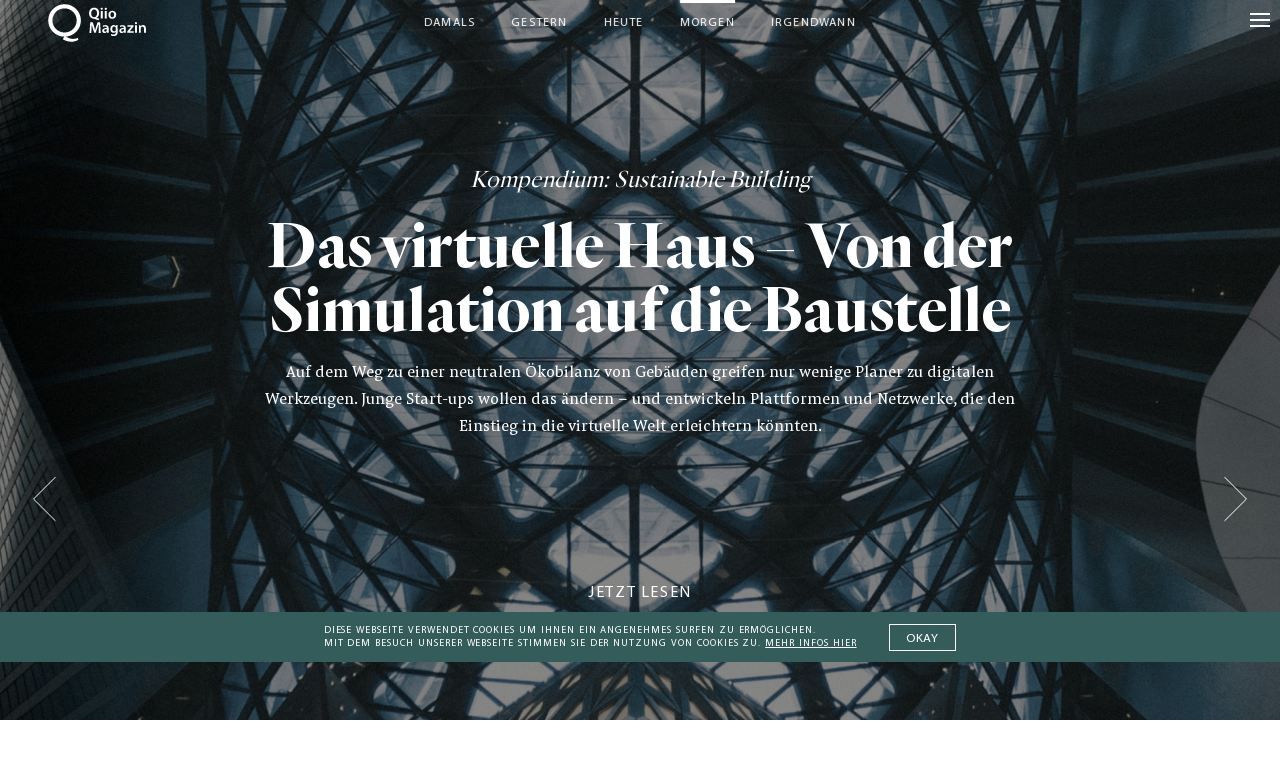

--- FILE ---
content_type: text/html; charset=UTF-8
request_url: https://www.qiio.de/das-virtuelle-haus-von-der-simulation-auf-die-baustelle/
body_size: 40769
content:
<!DOCTYPE html>
<html lang="de" class="no-js">

<head>
	<meta charset="UTF-8" />
    <meta name="viewport" content="width=device-width, initial-scale=1, maximum-scale=1, user-scalable=0"/> <!--320-->
    <meta name="facebook-domain-verification" content="fxid8b1mkglw5qrx2sqhcaqq9lmhvs" />
	

    <script>
        var html = document.getElementsByClassName('no-js'); for (var i = 0; i < html.length; i++) { html[i].className = 'js'; }
    </script>
    
	<meta name='robots' content='index, follow, max-image-preview:large, max-snippet:-1, max-video-preview:-1' />
<meta http-equiv="X-UA-Compatible" content="IE=Edge" />
	<!-- This site is optimized with the Yoast SEO plugin v20.0 - https://yoast.com/wordpress/plugins/seo/ -->
	<title>Das virtuelle Haus - Von der Simulation auf die Baustelle | Qiio Magazin</title>
	<meta name="description" content="Auf dem Weg zu einer neutralen Ökobilanz von Gebäuden greifen nur wenige Planer zu digitalen Werkzeugen. Junge Start-ups wollen das ändern." />
	<link rel="canonical" href="https://www.qiio.de/das-virtuelle-haus-von-der-simulation-auf-die-baustelle/" />
	<meta property="og:locale" content="de_DE" />
	<meta property="og:type" content="article" />
	<meta property="og:title" content="Das virtuelle Haus - Von der Simulation auf die Baustelle | Qiio Magazin" />
	<meta property="og:description" content="Auf dem Weg zu einer neutralen Ökobilanz von Gebäuden greifen nur wenige Planer zu digitalen Werkzeugen. Junge Start-ups wollen das ändern." />
	<meta property="og:url" content="https://www.qiio.de/das-virtuelle-haus-von-der-simulation-auf-die-baustelle/" />
	<meta property="og:site_name" content="Qiio Magazin" />
	<meta property="article:publisher" content="https://www.facebook.com/QiioMag/" />
	<meta property="article:published_time" content="2022-07-04T09:09:11+00:00" />
	<meta property="article:modified_time" content="2022-07-13T13:17:36+00:00" />
	<meta property="og:image" content="https://www.qiio.de/wp-content/uploads/2022/06/tiny-studio-by-jazz.jpg" />
	<meta property="og:image:width" content="750" />
	<meta property="og:image:height" content="750" />
	<meta property="og:image:type" content="image/jpeg" />
	<meta name="author" content="Tanja Pabelick" />
	<meta name="twitter:card" content="summary_large_image" />
	<meta name="twitter:creator" content="@QiioMag" />
	<meta name="twitter:site" content="@QiioMag" />
	<script type="application/ld+json" class="yoast-schema-graph">{"@context":"https://schema.org","@graph":[{"@type":"WebPage","@id":"https://www.qiio.de/das-virtuelle-haus-von-der-simulation-auf-die-baustelle/","url":"https://www.qiio.de/das-virtuelle-haus-von-der-simulation-auf-die-baustelle/","name":"Das virtuelle Haus - Von der Simulation auf die Baustelle | Qiio Magazin","isPartOf":{"@id":"https://www.qiio.de/#website"},"primaryImageOfPage":{"@id":"https://www.qiio.de/das-virtuelle-haus-von-der-simulation-auf-die-baustelle/#primaryimage"},"image":{"@id":"https://www.qiio.de/das-virtuelle-haus-von-der-simulation-auf-die-baustelle/#primaryimage"},"thumbnailUrl":"https://i0.wp.com/www.qiio.de/wp-content/uploads/2022/06/tiny-studio-by-jazz.jpg?fit=750%2C750&quality=100&strip=all&ssl=1","datePublished":"2022-07-04T09:09:11+00:00","dateModified":"2022-07-13T13:17:36+00:00","author":{"@id":"https://www.qiio.de/#/schema/person/0577a9f3f2786347e2f4d0890cfc4804"},"description":"Auf dem Weg zu einer neutralen Ökobilanz von Gebäuden greifen nur wenige Planer zu digitalen Werkzeugen. Junge Start-ups wollen das ändern.","breadcrumb":{"@id":"https://www.qiio.de/das-virtuelle-haus-von-der-simulation-auf-die-baustelle/#breadcrumb"},"inLanguage":"de","potentialAction":[{"@type":"ReadAction","target":["https://www.qiio.de/das-virtuelle-haus-von-der-simulation-auf-die-baustelle/"]}]},{"@type":"ImageObject","inLanguage":"de","@id":"https://www.qiio.de/das-virtuelle-haus-von-der-simulation-auf-die-baustelle/#primaryimage","url":"https://i0.wp.com/www.qiio.de/wp-content/uploads/2022/06/tiny-studio-by-jazz.jpg?fit=750%2C750&quality=100&strip=all&ssl=1","contentUrl":"https://i0.wp.com/www.qiio.de/wp-content/uploads/2022/06/tiny-studio-by-jazz.jpg?fit=750%2C750&quality=100&strip=all&ssl=1","width":750,"height":750,"caption":"Bild: Tiny Engine Studio by Jazz"},{"@type":"BreadcrumbList","@id":"https://www.qiio.de/das-virtuelle-haus-von-der-simulation-auf-die-baustelle/#breadcrumb","itemListElement":[{"@type":"ListItem","position":1,"name":"Home","item":"https://www.qiio.de/"},{"@type":"ListItem","position":2,"name":"Das virtuelle Haus &#8211; Von der Simulation auf die Baustelle"}]},{"@type":"WebSite","@id":"https://www.qiio.de/#website","url":"https://www.qiio.de/","name":"Qiio Magazin","description":"","potentialAction":[{"@type":"SearchAction","target":{"@type":"EntryPoint","urlTemplate":"https://www.qiio.de/?s={search_term_string}"},"query-input":"required name=search_term_string"}],"inLanguage":"de"},{"@type":"Person","@id":"https://www.qiio.de/#/schema/person/0577a9f3f2786347e2f4d0890cfc4804","name":"Tanja Pabelick","image":{"@type":"ImageObject","inLanguage":"de","@id":"https://www.qiio.de/#/schema/person/image/c564e1fa913b9c8888ec9edb3c7de142","url":"https://secure.gravatar.com/avatar/89664d64c741c20d5b900b183ee7b042?s=96&d=mm&r=g","contentUrl":"https://secure.gravatar.com/avatar/89664d64c741c20d5b900b183ee7b042?s=96&d=mm&r=g","caption":"Tanja Pabelick"},"description":"Als studierte Produktdesignerin schreibt Tanja Pabelick seit über fünfzehn Jahren Architektur, Design, Reisen und Kunst. Ihre Texte sind bei Architectural Digest, Architonic, nomad, Baumeister, BauNetz, DETAIL oder beim Goethe Institut erschienen. In den letzten Jahren hat sie zwischen Irland und Deutschland gelebt und sich immer wieder temporär dort niedergelassen, wo eine nomadische Lebensweise auf gute Geschichte trifft - etwa im Windschatten indonesischer Schwefelträger, auf der gefährlichsten Straße der venezolanischen Anden oder bei den Nachfahren der letzten Kannibalen in Papua.","sameAs":["http://www.tanjapabelick.com"],"url":"https://www.qiio.de/author/tanja-pabelick/"}]}</script>
	<!-- / Yoast SEO plugin. -->


<link rel='dns-prefetch' href='//v0.wordpress.com' />
<link rel='dns-prefetch' href='//i0.wp.com' />
<link rel="alternate" type="application/rss+xml" title="Qiio Magazin &raquo; Feed" href="https://www.qiio.de/feed/" />
<link rel="alternate" type="application/rss+xml" title="Qiio Magazin &raquo; Kommentar-Feed" href="https://www.qiio.de/comments/feed/" />
<link rel='stylesheet' id='wp-block-library-css' href='https://www.qiio.de/wp-includes/css/dist/block-library/style.min.css?ver=3103876546cbe23193445114047404de' type='text/css' media='all' />
<style id='wp-block-library-inline-css' type='text/css'>
.has-text-align-justify{text-align:justify;}
</style>
<link rel='stylesheet' id='mediaelement-css' href='https://www.qiio.de/wp-includes/js/mediaelement/mediaelementplayer-legacy.min.css?ver=4.2.17' type='text/css' media='all' />
<link rel='stylesheet' id='wp-mediaelement-css' href='https://www.qiio.de/wp-includes/js/mediaelement/wp-mediaelement.min.css?ver=3103876546cbe23193445114047404de' type='text/css' media='all' />
<style id='classic-theme-styles-inline-css' type='text/css'>
/*! This file is auto-generated */
.wp-block-button__link{color:#fff;background-color:#32373c;border-radius:9999px;box-shadow:none;text-decoration:none;padding:calc(.667em + 2px) calc(1.333em + 2px);font-size:1.125em}.wp-block-file__button{background:#32373c;color:#fff;text-decoration:none}
</style>
<style id='global-styles-inline-css' type='text/css'>
body{--wp--preset--color--black: #000000;--wp--preset--color--cyan-bluish-gray: #abb8c3;--wp--preset--color--white: #ffffff;--wp--preset--color--pale-pink: #f78da7;--wp--preset--color--vivid-red: #cf2e2e;--wp--preset--color--luminous-vivid-orange: #ff6900;--wp--preset--color--luminous-vivid-amber: #fcb900;--wp--preset--color--light-green-cyan: #7bdcb5;--wp--preset--color--vivid-green-cyan: #00d084;--wp--preset--color--pale-cyan-blue: #8ed1fc;--wp--preset--color--vivid-cyan-blue: #0693e3;--wp--preset--color--vivid-purple: #9b51e0;--wp--preset--gradient--vivid-cyan-blue-to-vivid-purple: linear-gradient(135deg,rgba(6,147,227,1) 0%,rgb(155,81,224) 100%);--wp--preset--gradient--light-green-cyan-to-vivid-green-cyan: linear-gradient(135deg,rgb(122,220,180) 0%,rgb(0,208,130) 100%);--wp--preset--gradient--luminous-vivid-amber-to-luminous-vivid-orange: linear-gradient(135deg,rgba(252,185,0,1) 0%,rgba(255,105,0,1) 100%);--wp--preset--gradient--luminous-vivid-orange-to-vivid-red: linear-gradient(135deg,rgba(255,105,0,1) 0%,rgb(207,46,46) 100%);--wp--preset--gradient--very-light-gray-to-cyan-bluish-gray: linear-gradient(135deg,rgb(238,238,238) 0%,rgb(169,184,195) 100%);--wp--preset--gradient--cool-to-warm-spectrum: linear-gradient(135deg,rgb(74,234,220) 0%,rgb(151,120,209) 20%,rgb(207,42,186) 40%,rgb(238,44,130) 60%,rgb(251,105,98) 80%,rgb(254,248,76) 100%);--wp--preset--gradient--blush-light-purple: linear-gradient(135deg,rgb(255,206,236) 0%,rgb(152,150,240) 100%);--wp--preset--gradient--blush-bordeaux: linear-gradient(135deg,rgb(254,205,165) 0%,rgb(254,45,45) 50%,rgb(107,0,62) 100%);--wp--preset--gradient--luminous-dusk: linear-gradient(135deg,rgb(255,203,112) 0%,rgb(199,81,192) 50%,rgb(65,88,208) 100%);--wp--preset--gradient--pale-ocean: linear-gradient(135deg,rgb(255,245,203) 0%,rgb(182,227,212) 50%,rgb(51,167,181) 100%);--wp--preset--gradient--electric-grass: linear-gradient(135deg,rgb(202,248,128) 0%,rgb(113,206,126) 100%);--wp--preset--gradient--midnight: linear-gradient(135deg,rgb(2,3,129) 0%,rgb(40,116,252) 100%);--wp--preset--font-size--small: 13px;--wp--preset--font-size--medium: 20px;--wp--preset--font-size--large: 36px;--wp--preset--font-size--x-large: 42px;--wp--preset--spacing--20: 0.44rem;--wp--preset--spacing--30: 0.67rem;--wp--preset--spacing--40: 1rem;--wp--preset--spacing--50: 1.5rem;--wp--preset--spacing--60: 2.25rem;--wp--preset--spacing--70: 3.38rem;--wp--preset--spacing--80: 5.06rem;--wp--preset--shadow--natural: 6px 6px 9px rgba(0, 0, 0, 0.2);--wp--preset--shadow--deep: 12px 12px 50px rgba(0, 0, 0, 0.4);--wp--preset--shadow--sharp: 6px 6px 0px rgba(0, 0, 0, 0.2);--wp--preset--shadow--outlined: 6px 6px 0px -3px rgba(255, 255, 255, 1), 6px 6px rgba(0, 0, 0, 1);--wp--preset--shadow--crisp: 6px 6px 0px rgba(0, 0, 0, 1);}:where(.is-layout-flex){gap: 0.5em;}:where(.is-layout-grid){gap: 0.5em;}body .is-layout-flex{display: flex;}body .is-layout-flex{flex-wrap: wrap;align-items: center;}body .is-layout-flex > *{margin: 0;}body .is-layout-grid{display: grid;}body .is-layout-grid > *{margin: 0;}:where(.wp-block-columns.is-layout-flex){gap: 2em;}:where(.wp-block-columns.is-layout-grid){gap: 2em;}:where(.wp-block-post-template.is-layout-flex){gap: 1.25em;}:where(.wp-block-post-template.is-layout-grid){gap: 1.25em;}.has-black-color{color: var(--wp--preset--color--black) !important;}.has-cyan-bluish-gray-color{color: var(--wp--preset--color--cyan-bluish-gray) !important;}.has-white-color{color: var(--wp--preset--color--white) !important;}.has-pale-pink-color{color: var(--wp--preset--color--pale-pink) !important;}.has-vivid-red-color{color: var(--wp--preset--color--vivid-red) !important;}.has-luminous-vivid-orange-color{color: var(--wp--preset--color--luminous-vivid-orange) !important;}.has-luminous-vivid-amber-color{color: var(--wp--preset--color--luminous-vivid-amber) !important;}.has-light-green-cyan-color{color: var(--wp--preset--color--light-green-cyan) !important;}.has-vivid-green-cyan-color{color: var(--wp--preset--color--vivid-green-cyan) !important;}.has-pale-cyan-blue-color{color: var(--wp--preset--color--pale-cyan-blue) !important;}.has-vivid-cyan-blue-color{color: var(--wp--preset--color--vivid-cyan-blue) !important;}.has-vivid-purple-color{color: var(--wp--preset--color--vivid-purple) !important;}.has-black-background-color{background-color: var(--wp--preset--color--black) !important;}.has-cyan-bluish-gray-background-color{background-color: var(--wp--preset--color--cyan-bluish-gray) !important;}.has-white-background-color{background-color: var(--wp--preset--color--white) !important;}.has-pale-pink-background-color{background-color: var(--wp--preset--color--pale-pink) !important;}.has-vivid-red-background-color{background-color: var(--wp--preset--color--vivid-red) !important;}.has-luminous-vivid-orange-background-color{background-color: var(--wp--preset--color--luminous-vivid-orange) !important;}.has-luminous-vivid-amber-background-color{background-color: var(--wp--preset--color--luminous-vivid-amber) !important;}.has-light-green-cyan-background-color{background-color: var(--wp--preset--color--light-green-cyan) !important;}.has-vivid-green-cyan-background-color{background-color: var(--wp--preset--color--vivid-green-cyan) !important;}.has-pale-cyan-blue-background-color{background-color: var(--wp--preset--color--pale-cyan-blue) !important;}.has-vivid-cyan-blue-background-color{background-color: var(--wp--preset--color--vivid-cyan-blue) !important;}.has-vivid-purple-background-color{background-color: var(--wp--preset--color--vivid-purple) !important;}.has-black-border-color{border-color: var(--wp--preset--color--black) !important;}.has-cyan-bluish-gray-border-color{border-color: var(--wp--preset--color--cyan-bluish-gray) !important;}.has-white-border-color{border-color: var(--wp--preset--color--white) !important;}.has-pale-pink-border-color{border-color: var(--wp--preset--color--pale-pink) !important;}.has-vivid-red-border-color{border-color: var(--wp--preset--color--vivid-red) !important;}.has-luminous-vivid-orange-border-color{border-color: var(--wp--preset--color--luminous-vivid-orange) !important;}.has-luminous-vivid-amber-border-color{border-color: var(--wp--preset--color--luminous-vivid-amber) !important;}.has-light-green-cyan-border-color{border-color: var(--wp--preset--color--light-green-cyan) !important;}.has-vivid-green-cyan-border-color{border-color: var(--wp--preset--color--vivid-green-cyan) !important;}.has-pale-cyan-blue-border-color{border-color: var(--wp--preset--color--pale-cyan-blue) !important;}.has-vivid-cyan-blue-border-color{border-color: var(--wp--preset--color--vivid-cyan-blue) !important;}.has-vivid-purple-border-color{border-color: var(--wp--preset--color--vivid-purple) !important;}.has-vivid-cyan-blue-to-vivid-purple-gradient-background{background: var(--wp--preset--gradient--vivid-cyan-blue-to-vivid-purple) !important;}.has-light-green-cyan-to-vivid-green-cyan-gradient-background{background: var(--wp--preset--gradient--light-green-cyan-to-vivid-green-cyan) !important;}.has-luminous-vivid-amber-to-luminous-vivid-orange-gradient-background{background: var(--wp--preset--gradient--luminous-vivid-amber-to-luminous-vivid-orange) !important;}.has-luminous-vivid-orange-to-vivid-red-gradient-background{background: var(--wp--preset--gradient--luminous-vivid-orange-to-vivid-red) !important;}.has-very-light-gray-to-cyan-bluish-gray-gradient-background{background: var(--wp--preset--gradient--very-light-gray-to-cyan-bluish-gray) !important;}.has-cool-to-warm-spectrum-gradient-background{background: var(--wp--preset--gradient--cool-to-warm-spectrum) !important;}.has-blush-light-purple-gradient-background{background: var(--wp--preset--gradient--blush-light-purple) !important;}.has-blush-bordeaux-gradient-background{background: var(--wp--preset--gradient--blush-bordeaux) !important;}.has-luminous-dusk-gradient-background{background: var(--wp--preset--gradient--luminous-dusk) !important;}.has-pale-ocean-gradient-background{background: var(--wp--preset--gradient--pale-ocean) !important;}.has-electric-grass-gradient-background{background: var(--wp--preset--gradient--electric-grass) !important;}.has-midnight-gradient-background{background: var(--wp--preset--gradient--midnight) !important;}.has-small-font-size{font-size: var(--wp--preset--font-size--small) !important;}.has-medium-font-size{font-size: var(--wp--preset--font-size--medium) !important;}.has-large-font-size{font-size: var(--wp--preset--font-size--large) !important;}.has-x-large-font-size{font-size: var(--wp--preset--font-size--x-large) !important;}
.wp-block-navigation a:where(:not(.wp-element-button)){color: inherit;}
:where(.wp-block-post-template.is-layout-flex){gap: 1.25em;}:where(.wp-block-post-template.is-layout-grid){gap: 1.25em;}
:where(.wp-block-columns.is-layout-flex){gap: 2em;}:where(.wp-block-columns.is-layout-grid){gap: 2em;}
.wp-block-pullquote{font-size: 1.5em;line-height: 1.6;}
</style>
<link rel='stylesheet' id='bc_rb_global_style-css' href='https://www.qiio.de/wp-content/plugins/random-banner/assets/style/bc_rb_global.css?ver=4.1.10' type='text/css' media='all' />
<link rel='stylesheet' id='bc_rb_animate-css' href='https://www.qiio.de/wp-content/plugins/random-banner/assets/style/animate.css?ver=4.1.10' type='text/css' media='all' />
<link rel='stylesheet' id='owl.carousel-style-css' href='https://www.qiio.de/wp-content/plugins/random-banner/assets/style/owl.carousel.css?ver=4.1.10' type='text/css' media='all' />
<link rel='stylesheet' id='owl.carousel-default-css' href='https://www.qiio.de/wp-content/plugins/random-banner/assets/style/owl.theme.default.css?ver=4.1.10' type='text/css' media='all' />
<link rel='stylesheet' id='owl.carousel-transitions-css' href='https://www.qiio.de/wp-content/plugins/random-banner/assets/style/owl.transitions.css?ver=4.1.10' type='text/css' media='all' />
<link rel='stylesheet' id='math-captcha-frontend-css' href='https://www.qiio.de/wp-content/plugins/wp-math-captcha/css/frontend.css?ver=3103876546cbe23193445114047404de' type='text/css' media='all' />
<link rel='stylesheet' id='weblator_polling-plugin-styles-css' href='https://www.qiio.de/wp-content/plugins/poll-plugin/public/assets/css/public.css?ver=1.7.8' type='text/css' media='all' />
<link rel='stylesheet' id='weblator_polling-fa-css' href='https://www.qiio.de/wp-content/plugins/poll-plugin/public/assets/css/font-awesome.min.css?ver=1.7.8' type='text/css' media='all' />
<link rel='stylesheet' id='qiio-style-css' href='https://www.qiio.de/wp-content/themes/qiio/main.css?ver=1706106523' type='text/css' media='all' />
<script type="text/javascript" src="https://www.qiio.de/wp-includes/js/jquery/jquery.min.js?ver=3.7.1" id="jquery-core-js"></script>
<script type="text/javascript" src="https://www.qiio.de/wp-includes/js/jquery/jquery-migrate.min.js?ver=3.4.1" id="jquery-migrate-js"></script>
<script type="text/javascript" src="https://www.qiio.de/wp-content/plugins/wp-scroll-depth/js/jquery-scrolldepth/jquery.scrolldepth.min.js?ver=3103876546cbe23193445114047404de" id="jquery.scrolldepth-js"></script>
<script type="text/javascript" src="https://www.qiio.de/wp-content/plugins/poll-plugin/public/assets/js/vendors/excanvas.js?ver=1.7.8" id="weblator_polling-canvas-js"></script>
<script type="text/javascript" id="wp-statistics-tracker-js-extra">
/* <![CDATA[ */
var WP_Statistics_Tracker_Object = {"hitRequestUrl":"https:\/\/www.qiio.de\/wp-json\/wp-statistics\/v2\/hit?wp_statistics_hit_rest=yes&track_all=1&current_page_type=post&current_page_id=130972&search_query&page_uri=L2Rhcy12aXJ0dWVsbGUtaGF1cy12b24tZGVyLXNpbXVsYXRpb24tYXVmLWRpZS1iYXVzdGVsbGUv","keepOnlineRequestUrl":"https:\/\/www.qiio.de\/wp-json\/wp-statistics\/v2\/online?wp_statistics_hit_rest=yes&track_all=1&current_page_type=post&current_page_id=130972&search_query&page_uri=L2Rhcy12aXJ0dWVsbGUtaGF1cy12b24tZGVyLXNpbXVsYXRpb24tYXVmLWRpZS1iYXVzdGVsbGUv","option":{"dntEnabled":false,"cacheCompatibility":"1"}};
/* ]]> */
</script>
<script type="text/javascript" src="https://www.qiio.de/wp-content/plugins/wp-statistics/assets/js/tracker.js?ver=3103876546cbe23193445114047404de" id="wp-statistics-tracker-js"></script>
<script type="text/javascript" src="https://www.qiio.de/wp-content/themes/qiio/lib/scripts/rem.min.js?ver=3103876546cbe23193445114047404de" id="remmin-js"></script>
<script type="text/javascript" id="qiiolocalize-js-extra">
/* <![CDATA[ */
var localizedstring = {"defaultMail":"Mail","defaultName":"Name","defaultURL":"Webseite (optional)","doneText":"Hier endet die Reise.","loadingText":"Weitere Artikel laden","mycomment":"Mein Kommentar","myresponse":"Meine Antwort","noComment":"Du hast vergessen, einen Kommentar zu schreiben.","noMail":"Bitte gib deine Mail-Adresse an","noName":"Bitte gib deinen Namen an","on":"auf","respond":"Hinterlasse einen Kommentar","respondReply":"Hinterlasse einen Kommentar f\u00fcr","search":"Suche","send":"senden","wrongMail":"Bitte gib eine g\u00fcltige Mail-Adresse an","wrongURL":"Bitte gib eine g\u00fcltige URL an","ajax_url":"https:\/\/www.qiio.de\/wp-admin\/admin-ajax.php"};
/* ]]> */
</script>
<script type="text/javascript" src="https://www.qiio.de/wp-content/themes/qiio/lib/scripts/script.common.js?ver=1637028207" id="qiiolocalize-js"></script>
<link rel="https://api.w.org/" href="https://www.qiio.de/wp-json/" /><link rel="alternate" type="application/json" href="https://www.qiio.de/wp-json/wp/v2/posts/130972" /><link rel="EditURI" type="application/rsd+xml" title="RSD" href="https://www.qiio.de/xmlrpc.php?rsd" />

<link rel='shortlink' href='https://wp.me/p9AIaA-y4s' />
<link rel="alternate" type="application/json+oembed" href="https://www.qiio.de/wp-json/oembed/1.0/embed?url=https%3A%2F%2Fwww.qiio.de%2Fdas-virtuelle-haus-von-der-simulation-auf-die-baustelle%2F" />
<link rel="alternate" type="text/xml+oembed" href="https://www.qiio.de/wp-json/oembed/1.0/embed?url=https%3A%2F%2Fwww.qiio.de%2Fdas-virtuelle-haus-von-der-simulation-auf-die-baustelle%2F&#038;format=xml" />
<script>
	jQuery( document ).ready(function(){
		jQuery.scrollDepth({
			elements: [''],
			percentage: true,
			userTiming: true,
			pixelDepth: false,
			nonInteraction: false,
			gtmOverride: false,
	});
});
</script>
	<style>img#wpstats{display:none}</style>
		<link rel="stylesheet" href="https://www.qiio.de/wp-content/plugins/poll-plugin/public/assets/css/notie.css"><!-- Analytics by WP Statistics v14.1.4 - https://wp-statistics.com/ -->
	
	<link rel="apple-touch-icon" sizes="180x180" href="https://www.qiio.de/wp-content/themes/qiio/lib/img/icons/apple-touch-icon.png">
	<link rel="icon" type="image/png" sizes="32x32" href="https://www.qiio.de/wp-content/themes/qiio/lib/img/icons/favicon-32x32.png">
	<link rel="icon" type="image/png" sizes="16x16" href="https://www.qiio.de/wp-content/themes/qiio/lib/img/icons/favicon-16x16.png">
	<link rel="manifest" href="https://www.qiio.de/wp-content/themes/qiio/lib/img/icons/manifest.json">
	<link rel="mask-icon" href="https://www.qiio.de/wp-content/themes/qiio/lib/img/icons/safari-pinned-tab.svg" color="#3c5a5a">
	<link rel="shortcut icon" href="https://www.qiio.de/wp-content/themes/qiio/lib/img/icons/favicon.ico">
	<meta name="msapplication-config" content="https://www.qiio.de/wp-content/themes/qiio/lib/img/icons/browserconfig.xml">
	<meta name="theme-color" content="#ffffff">
	<meta name="google-site-verification" content="9lJ_KFxJlqC5O0qGWsvS5Q4fRP-S6jmXtanefE9ZDlg" />

<style type="text/css" id="wp-custom-css">.bc_random_banner img{ width: 100%;margin-bottom: 60px;}</style>
</head>

    



<body class="post-template-default single single-post postid-130972 single-format-standard  menu-bg--shine-through menu--light has-compendium">

    <!-- regex: <style>(.*?)<\/style> -->
    <!-- vector-effect="non-scaling-stroke" -->
    <svg style="display:none" xmlns="http://www.w3.org/2000/svg"><symbol viewBox="0 0 16 16" id="i-db-logo"><title>db-logo</title><path d="M12.478 3.838H9.605l-6.082 8.331h2.874l6.081-8.331zM2.239 2.24h11.509v11.518H2.239V2.24zM16 0H0v16h16V0z" fill="#3c5a5a" fill-rule="nonzero"/></symbol><symbol viewBox="0 0 20 20" id="i-facebook-like"><title>facebook-like</title><path d="M15.073 10.173h-.595a.86.86 0 0 0 .863-.863v-.096a.86.86 0 0 0-.863-.863h-1.592c2.531-3.107.288-4.622-.23-3.778-.709 1.17-1.841 1.899-2.723 2.608a63.887 63.887 0 0 0-1.995 1.668H6.865v4.987h.94c.383 1.055 1.457 1.822 2.742 1.822h3.107a.86.86 0 0 0 .863-.863v-.096a.86.86 0 0 0-.863-.863h.805a.86.86 0 0 0 .863-.863v-.096a.86.86 0 0 0-.863-.863h.595a.86.86 0 0 0 .863-.863v-.096a.837.837 0 0 0-.844-.882zM4.083 9.31v4.065c0 .269.21.48.479.48h1.515V8.831H4.562a.473.473 0 0 0-.479.479zm.998 3.146c.229 0 .421.191.421.421 0 .23-.192.421-.421.421a.425.425 0 0 1-.422-.421.424.424 0 0 1 .422-.421z" fill="#fff" fill-rule="nonzero"/></symbol><symbol viewBox="0 0 20 20" id="i-hamburger"><title>hamburger</title><path d="M20 16.5H0v-1h20v1zm0-6H0v-1h20v1zm0-6H0v-1h20v1z" fill="#fff"/></symbol><symbol viewBox="0 0 600 600" id="i-logo"><title>logo</title><path class="st0" d="M335.1 508.9v-37.4c52-8.2 94.2-33.6 126.6-76.4 32.3-42 48.5-93.7 48.5-155 0-68.8-19.7-124.9-59.1-168.4-18.6-20.8-40.8-37-66.6-48.5S330.5 6 300 6c-61 0-111.1 21.6-150.6 64.7-39.7 43.8-59.6 100.3-59.6 169.5 0 62.1 16.2 114.5 48.5 157.2 32.3 42 75.1 66.7 128.2 74.2v24c0 64.3 39.4 96.5 118.2 96.5h18.4v-12.8c-45.3-.1-68-23.5-68-70.4m-175-225.8v-85.9c0-55.4 13-99 39-130.7 26-31.8 59.6-47.7 100.6-47.7s74.7 15.9 100.9 47.7c26.2 31.8 39.3 75.3 39.3 130.7v85.9c0 55.4-13.1 99-39.3 130.8-26.2 31.8-59.8 47.7-100.9 47.7s-74.6-15.9-100.6-47.7c-26-31.8-39-75.4-39-130.8"/><path class="st0" d="M277 407.2c7.4 7.3 16.3 10.9 26.5 10.9s18.8-3.6 25.9-10.9c7.1-7.3 10.6-16.1 10.6-26.5 0-10.4-3.5-19.1-10.6-26.2-7.1-7.1-15.8-10.6-26.2-10.6s-19.2 3.5-26.5 10.6c-7.3 7.1-10.9 15.8-10.9 26.2 0 10.4 3.7 19.3 11.2 26.5"/></symbol><symbol viewBox="0 0 14 14" id="i-lupe"><title>lupe</title><path class="st0" d="M13.6 12.8l-3.4-3.4c.8-1 1.4-2.3 1.4-3.7C11.6 2.6 9 0 5.9 0S.1 2.6.1 5.7s2.6 5.7 5.7 5.7c1.3 0 2.4-.4 3.4-1.1l3.4 3.4c.3.3.7.3 1 0 .3-.2.3-.6 0-.9zm-7.7-2.5c-2.5 0-4.5-2-4.5-4.5s2-4.5 4.5-4.5 4.5 2 4.5 4.5-2 4.5-4.5 4.5z"/></symbol><symbol viewBox="0 0 14 14" id="i-overview_icon"><title>overview_icon</title><path class="st0" d="M1.3 0C.9 0 .7.3.7.6v12.8c0 .3.3.6.6.6s.6-.3.6-.6V.6c0-.3-.3-.6-.6-.6zM7 0c-.3 0-.6.3-.6.6v12.8c0 .3.3.6.6.6s.6-.3.6-.6V.6C7.6.3 7.3 0 7 0zM12.7 0c-.3 0-.6.3-.6.6v12.8c0 .3.3.6.6.6s.6-.3.6-.6V.6c0-.3-.2-.6-.6-.6z"/></symbol><symbol viewBox="0 0 14 14" id="i-overview"><title>overview</title><path class="st0" d="M1.3 0C.9 0 .7.3.7.6v12.8c0 .3.3.6.6.6s.6-.3.6-.6V.6c0-.3-.3-.6-.6-.6zM7 0c-.3 0-.6.3-.6.6v12.8c0 .3.3.6.6.6s.6-.3.6-.6V.6C7.6.3 7.3 0 7 0zM12.7 0c-.3 0-.6.3-.6.6v12.8c0 .3.3.6.6.6s.6-.3.6-.6V.6c0-.3-.2-.6-.6-.6z"/></symbol><symbol viewBox="0 0 20 20" id="i-plus"><title>plus</title><path class="st0" d="M20 9.5h-9.5V0h-1v9.5H0v1h9.5V20h1v-9.5H20z"/></symbol><symbol viewBox="0 0 50 25" id="i-slider-arrow-down"><title>slider-arrow-down</title><path vector-effect="non-scaling-stroke" d="M46.92 1.54L25 23.46 3.08 1.54" fill="none" stroke="#000" stroke-width="2"/></symbol><symbol viewBox="0 0 25 50" id="i-slider-arrow-left"><title>slider-arrow-left</title><path d="M23.46 46.92L1.54 25 23.46 3.08" fill="none" stroke="#000"/></symbol><symbol viewBox="0 0 25 50" id="i-slider-arrow-right"><title>slider-arrow-right</title><path d="M1.54 3.08L23.46 25 1.54 46.92" fill="none" stroke="#000"/></symbol><symbol viewBox="0 0 20 20" id="i-twitter"><title>twitter</title><path d="M16.963 5.681a5.714 5.714 0 0 1-1.641.45 2.863 2.863 0 0 0 1.256-1.581 5.725 5.725 0 0 1-1.814.694 2.86 2.86 0 0 0-4.869 2.605 8.108 8.108 0 0 1-5.888-2.985 2.861 2.861 0 0 0 .884 3.815 2.848 2.848 0 0 1-1.294-.358c-.031 1.324.918 2.562 2.292 2.838a2.88 2.88 0 0 1-1.291.049 2.86 2.86 0 0 0 2.669 1.984 5.75 5.75 0 0 1-4.23 1.183 8.087 8.087 0 0 0 4.38 1.283c5.304 0 8.301-4.48 8.12-8.498a5.813 5.813 0 0 0 1.426-1.479" fill="#fff" fill-rule="nonzero"/></symbol></svg>

    <div class="wrapper">
        
       
        <div class="menu-bar header">    
            <div class="header-left">
                <a class="header-logo menu-item" href="https://www.qiio.de">
                    <svg version="1.1" id="Ebene_1" xmlns="http://www.w3.org/2000/svg" xmlns:xlink="http://www.w3.org/1999/xlink" x="0px" y="0px"
	 viewBox="0 0 93.5 36.5" style="enable-background:new 0 0 93.5 36.5;" xml:space="preserve">
<style type="text/css">
	.st0{display:none;}
</style>
<g id="Ebene_1_00000065044758925606310680000008438521695250880181_">
	<path class="st0" d="M0,15.7C0.1,7,7.2-0.1,15.9,0s15.8,7.2,15.7,15.9c-0.1,8.7-7.2,15.8-15.9,15.7S-0.1,24.5,0,15.7L0,15.7
		 M4,15.8c0,6.6,5.2,11.9,11.8,12c6.6,0,11.9-5.2,12-11.8c0-6.6-5.2-11.9-11.8-12l0,0C9.4,3.9,4,9.2,4,15.8L4,15.8"/>
	<polygon class="st0" points="14.6,34.6 15,36.5 30.6,33.9 30,30 	"/>
	<path d="M28.5,32.5c-0.9,0.4-4.1,1.8-7.9,0.5c-2.2-0.7-3.7-2-4.4-2.8c-0.7,1.2-1.4,2.4-2.1,3.6c1.3,0.8,5.6,3.3,10.8,2.2
		c1.7-0.3,3.1-1,4.1-1.6C28.8,33.8,28.7,33.2,28.5,32.5z"/>
	<path d="M15.8,0.2c-8.6,0-15.6,7-15.6,15.6c0,8.6,7,15.6,15.6,15.6c8.6,0,15.6-7,15.6-15.6C31.4,7.2,24.4,0.2,15.8,0.2z M24,24
		c-2.1,2.1-5,3.4-8.2,3.4c-3.2,0-6.1-1.3-8.2-3.4c-2.1-2.1-3.4-5-3.4-8.2c0-3.2,1.3-6.1,3.4-8.2c2.1-2.1,5-3.4,8.2-3.4
		c3.2,0,6.1,1.3,8.2,3.4c2.1,2.1,3.4,5,3.4,8.2C27.4,19,26.1,21.9,24,24z"/>
	<path d="M48.3,15.6c-1.3-0.4-2.7-0.8-4-1.3c-0.2-0.1-0.4-0.1-0.7-0.2c-2.3-0.1-4.4-1.9-4.4-5.2c0-3.2,1.9-5.4,4.9-5.4
		c2.9,0,4.7,2.2,4.7,5.1c0,2.4-1.1,4.1-2.6,4.7v0.1c0.9,0.2,1.9,0.5,2.7,0.6L48.3,15.6z M46.8,8.9c0-1.9-0.9-3.7-2.8-3.7
		c-1.8,0-2.8,1.8-2.8,3.8s1,3.7,2.8,3.7S46.8,11,46.8,8.9z"/>
	<path d="M52.3,4.6c0,0.5-0.4,1-1,1c0,0,0,0-0.1,0c-0.6,0-1-0.5-1-1.1s0.5-1,1.1-1C51.9,3.6,52.3,4.1,52.3,4.6z M50.4,14V6.7h1.9V14
		C52.2,14,50.4,14,50.4,14z"/>
	<path d="M56.2,4.6c0,0.6-0.4,1.1-1,1.1s-1.1-0.4-1.1-1s0.4-1.1,1-1.1l0,0C55.7,3.6,56.2,4,56.2,4.6L56.2,4.6z M54.2,14V6.7h1.9V14
		C56.1,14,54.2,14,54.2,14z"/>
	<path d="M65.1,10.3c0,2.7-1.9,3.9-3.8,3.9c-2.1,0-3.7-1.4-3.7-3.8s1.6-3.9,3.8-3.9C63.6,6.5,65.1,8,65.1,10.3z M59.5,10.3
		c0,1.4,0.7,2.5,1.8,2.5s1.8-1,1.8-2.5c0-1.1-0.5-2.5-1.8-2.5C60.1,7.8,59.5,9.1,59.5,10.3L59.5,10.3z"/>
	<path d="M48.4,23.6c-0.1-1.3-0.1-2.9-0.1-4.3h-0.1c-0.3,1.2-0.8,2.6-1.2,3.9l-1.5,4.4h-1.4l-1.4-4.3c-0.4-1.3-0.8-2.7-1-3.9l0,0
		c0,1.3-0.1,2.9-0.2,4.3l-0.2,4.1h-1.7l0.7-10.2h2.4l1.3,4.1c0.4,1.2,0.7,2.4,0.9,3.5l0,0c0.3-1.1,0.6-2.4,1-3.5l1.4-4.1h2.4
		l0.6,10.2h-1.8L48.4,23.6z"/>
	<path d="M57.9,25.9c0,0.6,0,1.2,0.1,1.8h-1.7l-0.1-0.8l0,0c-0.5,0.6-1.3,1-2.2,1c-1.2,0.1-2.2-0.8-2.3-2v-0.1
		c0-1.8,1.6-2.8,4.4-2.8v-0.1c0-0.5-0.2-1.3-1.5-1.3c-0.7,0-1.4,0.2-2,0.5l-0.4-1.2c0.8-0.4,1.7-0.7,2.7-0.6c2.3,0,3,1.5,3,3.1V25.9
		z M56.1,24.1c-1.3,0-2.6,0.3-2.6,1.4c0,0.5,0.3,1,0.9,1.1c0.1,0,0.1,0,0.2,0c0.7,0,1.2-0.4,1.5-1c0-0.1,0.1-0.3,0-0.4
		C56.1,25.2,56.1,24.1,56.1,24.1z"/>
	<path d="M66.5,26.6c0,1.5-0.3,2.6-1.1,3.3c-0.8,0.7-1.8,0.9-2.8,0.9c-0.9,0-1.8-0.2-2.6-0.6l0.4-1.4c0.7,0.4,1.4,0.6,2.1,0.6
		c1.2,0,2.1-0.6,2.1-2.2v-0.6l0,0c-0.5,0.7-1.3,1.1-2.1,1.1c-1.8,0-3.1-1.5-3.1-3.6c0-2.4,1.6-3.9,3.3-3.9c0.9,0,1.7,0.4,2.1,1.1
		l0,0l0.1-1h1.6c0,0.5-0.1,1.1-0.1,2.1L66.5,26.6z M64.7,23.3c0-0.2,0-0.3-0.1-0.5c-0.2-0.7-0.8-1.2-1.5-1.2c-1,0-1.8,0.9-1.8,2.4
		c0,1.2,0.6,2.3,1.8,2.3c0.7,0,1.3-0.5,1.5-1.1c0.1-0.2,0.1-0.4,0.1-0.6V23.3z"/>
	<path d="M74.2,25.9c0,0.6,0,1.2,0.1,1.8h-1.7l-0.1-0.8l0,0c-0.5,0.6-1.3,1-2.2,1c-1.2,0.1-2.2-0.8-2.3-2v-0.1
		c0-1.8,1.6-2.8,4.4-2.8v-0.1c0-0.5-0.2-1.3-1.5-1.3c-0.7,0-1.4,0.2-2,0.5l-0.4-1.2c0.8-0.4,1.7-0.7,2.7-0.6c2.3,0,3,1.5,3,3.1V25.9
		z M72.4,24.1c-1.3,0-2.6,0.3-2.6,1.4c0,0.5,0.3,1,0.9,1.1c0.1,0,0.1,0,0.2,0c0.7,0,1.2-0.4,1.5-1c0-0.1,0.1-0.3,0-0.4V24.1z"/>
	<path d="M75.5,26.6l2.8-3.5c0.4-0.4,0.7-0.8,1.1-1.2l0,0h-3.6v-1.5h5.8v1.1L78.9,25c-0.4,0.4-0.7,0.9-1.1,1.2l0,0h3.9v1.5h-6.2
		L75.5,26.6L75.5,26.6z"/>
	<path d="M85,18.3c0,0.6-0.4,1.1-1,1.1s-1.1-0.4-1.1-1s0.4-1.1,1-1.1l0,0C84.5,17.3,84.9,17.7,85,18.3L85,18.3z M83,27.7v-7.3h1.9
		v7.3H83z"/>
	<path d="M86.8,22.6c0-0.8,0-1.6-0.1-2.2h1.6l0.1,1.1l0,0c0.5-0.8,1.4-1.3,2.4-1.3c1.3,0,2.6,0.8,2.6,3.1v4.4h-1.9v-4.1
		c0-1.1-0.4-1.9-1.4-1.9c-0.7,0-1.2,0.5-1.4,1.1c-0.1,0.2-0.1,0.4-0.1,0.6v4.3h-1.9L86.8,22.6L86.8,22.6z"/>
</g>
</svg>                </a>
            </div>
                    
            <div class="menu-items header-right">
                       

                <a href="https://www.qiio.de/suche/" class="menu-item"><svg class="svg lupe" width="40" height="40"><use xlink:href="#i-lupe"></use></svg></a>
            </div>
        </div>
        
        <div class="menu-off-canvas">
            <div class="menu-off-canvas-container"><ul id="menu-off-canvas" class="menu"><li id="menu-item-124240" class="menu-item menu-item-type-post_type menu-item-object-page menu-item-124240"><a href="https://www.qiio.de/alle-kompendien/">Alle Kompendien</a></li>
<li id="menu-item-124241" class="menu-item menu-item-type-post_type menu-item-object-page menu-item-124241"><a href="https://www.qiio.de/suche/">Alle Artikel</a></li>
<li id="menu-item-104766" class="menu-item menu-item-type-post_type menu-item-object-page menu-item-104766"><a href="https://www.qiio.de/ueber-qiio/">Über Qiio</a></li>
<li id="menu-item-104764" class="menu-item menu-item-type-custom menu-item-object-custom menu-item-104764"><a href="https://www.qiio.de/events">Events</a></li>
<li id="menu-item-104765" class="menu-item menu-item-type-post_type menu-item-object-page menu-item-104765"><a href="https://www.qiio.de/autoren/">Autor:innen</a></li>
<li id="menu-item-111860" class="menu-item menu-item-type-post_type menu-item-object-page menu-item-111860"><a href="https://www.qiio.de/newsletter/">Newsletter</a></li>
<li id="menu-item-106313" class="menu-item menu-item-type-custom menu-item-object-custom menu-item-106313"><a href="http://www.facebook.com/qiiomag">Facebook</a></li>
<li id="menu-item-106314" class="menu-item menu-item-type-custom menu-item-object-custom menu-item-106314"><a href="http://twitter.com/qiiomag">Twitter</a></li>
<li id="menu-item-106315" class="menu-item menu-item-type-custom menu-item-object-custom menu-item-106315"><a href="https://www.instagram.com/qiiomag/">Instagram</a></li>
<li id="menu-item-104767" class="menu-item menu-item-type-post_type menu-item-object-page menu-item-104767"><a href="https://www.qiio.de/kontakt/">Kontakt</a></li>
<li id="menu-item-104768" class="menu-item menu-item-type-post_type menu-item-object-page menu-item-104768"><a href="https://www.qiio.de/impressum/">Impressum</a></li>
<li id="menu-item-104769" class="menu-item menu-item-type-post_type menu-item-object-page menu-item-privacy-policy menu-item-104769"><a rel="privacy-policy" href="https://www.qiio.de/datenschutz/">Datenschutz</a></li>
</ul></div>        </div>
        
        <div class="menu-off-canvas__button header-button">
            <span>
                <svg class="svg stroke" width="20" height="20">
                    <use xlink:href="#i-hamburger"></use>
                </svg>
            </span>
        </div>
        <!-- POST-HASCOMP.PHP -->


	<div class="menu-bar middle-menu">
<a data-slide="1" href="https://www.qiio.de/am-anfang-war-das-zelt-die-ersten-haeuser-der-menschheit/" class="menu-item panorama-link ">damals</a><a data-slide="2" href="https://www.qiio.de/dank-traditioneller-bauweisen-kann-man-nachhaltiger-wohnen/" class="menu-item panorama-link ">gestern</a><a data-slide="3" href="https://www.qiio.de/hochhaeuser-aus-holz-der-siegeszug-des-betons-ist-vorbei/" class="menu-item panorama-link ">heute</a><a data-slide="4" href="https://www.qiio.de/das-virtuelle-haus-von-der-simulation-auf-die-baustelle/" class="menu-item panorama-link menu-item--current">morgen</a><a data-slide="5" href="https://www.qiio.de/organische-haeuser-fuer-regenerative-staedte-der-zukunft/" class="menu-item panorama-link ">irgendwann</a>	</div>


	<div class="middle-menu__button header-button menu-item">
		<span class="current-timescale">heute</span>
		<span class="rotate-svg">
			<svg class="svg" width="20" height="20"><use xlink:href="#i-plus"></use></svg>
		</span>
	</div>




<div class="panorama">
	<div class="panorama__arrow panorama__arrow--left">
		<span><svg class="svg" width="25" height="50"><use xlink:href="#i-slider-arrow-left"></use></svg></span>
	</div>
	<div class="panorama__arrow panorama__arrow--right">
		<span><svg class="svg" width="25" height="50"><use xlink:href="#i-slider-arrow-right"></use></svg></span>
	</div>

	<div class="panorama__slider-horizontal">
       

			<div class="slide slide--position-0" id="slide-4">
<img width="2400" height="1350" src="https://i0.wp.com/www.qiio.de/wp-content/uploads/2022/07/Sustainable-Building-Header-dunkel-5.jpg?fit=2400%2C1350&amp;quality=100&amp;strip=all&amp;ssl=1" class="attachment-full size-full" alt="" decoding="async" loading="lazy" srcset="https://i0.wp.com/www.qiio.de/wp-content/uploads/2022/07/Sustainable-Building-Header-dunkel-5.jpg?w=2400&amp;quality=100&amp;strip=all&amp;ssl=1 2400w, https://i0.wp.com/www.qiio.de/wp-content/uploads/2022/07/Sustainable-Building-Header-dunkel-5.jpg?resize=150%2C84&amp;quality=100&amp;strip=all&amp;ssl=1 150w, https://i0.wp.com/www.qiio.de/wp-content/uploads/2022/07/Sustainable-Building-Header-dunkel-5.jpg?resize=300%2C169&amp;quality=100&amp;strip=all&amp;ssl=1 300w, https://i0.wp.com/www.qiio.de/wp-content/uploads/2022/07/Sustainable-Building-Header-dunkel-5.jpg?resize=768%2C432&amp;quality=100&amp;strip=all&amp;ssl=1 768w, https://i0.wp.com/www.qiio.de/wp-content/uploads/2022/07/Sustainable-Building-Header-dunkel-5.jpg?resize=1800%2C1013&amp;quality=100&amp;strip=all&amp;ssl=1 1800w, https://i0.wp.com/www.qiio.de/wp-content/uploads/2022/07/Sustainable-Building-Header-dunkel-5.jpg?resize=800%2C450&amp;quality=100&amp;strip=all&amp;ssl=1 800w, https://i0.wp.com/www.qiio.de/wp-content/uploads/2022/07/Sustainable-Building-Header-dunkel-5.jpg?resize=20%2C11&amp;quality=100&amp;strip=all&amp;ssl=1 20w, https://i0.wp.com/www.qiio.de/wp-content/uploads/2022/07/Sustainable-Building-Header-dunkel-5.jpg?resize=608%2C342&amp;quality=100&amp;strip=all&amp;ssl=1 608w, https://i0.wp.com/www.qiio.de/wp-content/uploads/2022/07/Sustainable-Building-Header-dunkel-5.jpg?resize=400%2C225&amp;quality=100&amp;strip=all&amp;ssl=1 400w, https://i0.wp.com/www.qiio.de/wp-content/uploads/2022/07/Sustainable-Building-Header-dunkel-5.jpg?w=2000&amp;quality=100&amp;strip=all&amp;ssl=1 2000w" sizes="(max-width: 2400px) 100vw, 2400px" />
				<div class="slide__content col xs-w-10 w-8 md-w-8">
						<i class="slide__compendium quarto"><span>Kompendium</span>:&nbsp;Sustainable Building</i>

					<p class="slide__title read-link">Das virtuelle Haus &#8211; Von der Simulation auf die Baustelle</p>
					<p class="slide__text">Auf dem Weg zu einer neutralen Ökobilanz von Gebäuden greifen nur wenige Planer zu digitalen Werkzeugen. Junge Start-ups wollen das ändern – und entwickeln Plattformen und Netzwerke, die den Einstieg in die virtuelle Welt erleichtern könnten.</p>


						<div class="panorama-help"><div></div><div></div></div>

				</div>

<div class="button read-link">
	<span>Jetzt lesen</span>
	<div><svg class="svg stroke" width="50" height="25"><use xlink:href="#i-slider-arrow-down"></use></svg></div>
</div>			</div>

       

			<div class="slide slide--position-1" id="slide-5">
<img width="2400" height="1350" src="https://i0.wp.com/www.qiio.de/wp-content/uploads/2022/07/Sustainable-Building-Header-dunkel-6.jpg?fit=2400%2C1350&amp;quality=100&amp;strip=all&amp;ssl=1" class="attachment-full size-full" alt="" decoding="async" loading="lazy" srcset="https://i0.wp.com/www.qiio.de/wp-content/uploads/2022/07/Sustainable-Building-Header-dunkel-6.jpg?w=2400&amp;quality=100&amp;strip=all&amp;ssl=1 2400w, https://i0.wp.com/www.qiio.de/wp-content/uploads/2022/07/Sustainable-Building-Header-dunkel-6.jpg?resize=150%2C84&amp;quality=100&amp;strip=all&amp;ssl=1 150w, https://i0.wp.com/www.qiio.de/wp-content/uploads/2022/07/Sustainable-Building-Header-dunkel-6.jpg?resize=300%2C169&amp;quality=100&amp;strip=all&amp;ssl=1 300w, https://i0.wp.com/www.qiio.de/wp-content/uploads/2022/07/Sustainable-Building-Header-dunkel-6.jpg?resize=768%2C432&amp;quality=100&amp;strip=all&amp;ssl=1 768w, https://i0.wp.com/www.qiio.de/wp-content/uploads/2022/07/Sustainable-Building-Header-dunkel-6.jpg?resize=1800%2C1013&amp;quality=100&amp;strip=all&amp;ssl=1 1800w, https://i0.wp.com/www.qiio.de/wp-content/uploads/2022/07/Sustainable-Building-Header-dunkel-6.jpg?resize=800%2C450&amp;quality=100&amp;strip=all&amp;ssl=1 800w, https://i0.wp.com/www.qiio.de/wp-content/uploads/2022/07/Sustainable-Building-Header-dunkel-6.jpg?resize=20%2C11&amp;quality=100&amp;strip=all&amp;ssl=1 20w, https://i0.wp.com/www.qiio.de/wp-content/uploads/2022/07/Sustainable-Building-Header-dunkel-6.jpg?resize=608%2C342&amp;quality=100&amp;strip=all&amp;ssl=1 608w, https://i0.wp.com/www.qiio.de/wp-content/uploads/2022/07/Sustainable-Building-Header-dunkel-6.jpg?resize=400%2C225&amp;quality=100&amp;strip=all&amp;ssl=1 400w, https://i0.wp.com/www.qiio.de/wp-content/uploads/2022/07/Sustainable-Building-Header-dunkel-6.jpg?w=2000&amp;quality=100&amp;strip=all&amp;ssl=1 2000w" sizes="(max-width: 2400px) 100vw, 2400px" />
				<div class="slide__content col xs-w-10 w-8 md-w-8">
						<i class="slide__compendium quarto"><span>Kompendium</span>:&nbsp;Sustainable Building</i>

					<p class="slide__title read-link">Organische Häuser für regenerative Städte der Zukunft</p>
					<p class="slide__text">Es ist 2122. 80 Prozent aller Menschen leben in Städten. Noch vor wenigen Generationen war das Leben hier von Smog, Lärm und Beton geprägt. Aber eine restriktive und konsequente Neuausrichtung der Architektur hat aus der Stadt ein zirkuläres System werden lassen, in dem Menschen, Tiere, Pflanzen und Roboter in Symbiose existieren.  </p>



				</div>

<div class="button read-link">
	<span>Jetzt lesen</span>
	<div><svg class="svg stroke" width="50" height="25"><use xlink:href="#i-slider-arrow-down"></use></svg></div>
</div>			</div>

       

			<div class="slide slide--position-2" id="slide-0">
<img width="2400" height="1350" src="https://i0.wp.com/www.qiio.de/wp-content/uploads/2022/07/Sustainable-Building-Header-dunkel-1.jpg?fit=2400%2C1350&amp;quality=100&amp;strip=all&amp;ssl=1" class="attachment-full size-full" alt="" decoding="async" loading="lazy" srcset="https://i0.wp.com/www.qiio.de/wp-content/uploads/2022/07/Sustainable-Building-Header-dunkel-1.jpg?w=2400&amp;quality=100&amp;strip=all&amp;ssl=1 2400w, https://i0.wp.com/www.qiio.de/wp-content/uploads/2022/07/Sustainable-Building-Header-dunkel-1.jpg?resize=150%2C84&amp;quality=100&amp;strip=all&amp;ssl=1 150w, https://i0.wp.com/www.qiio.de/wp-content/uploads/2022/07/Sustainable-Building-Header-dunkel-1.jpg?resize=300%2C169&amp;quality=100&amp;strip=all&amp;ssl=1 300w, https://i0.wp.com/www.qiio.de/wp-content/uploads/2022/07/Sustainable-Building-Header-dunkel-1.jpg?resize=768%2C432&amp;quality=100&amp;strip=all&amp;ssl=1 768w, https://i0.wp.com/www.qiio.de/wp-content/uploads/2022/07/Sustainable-Building-Header-dunkel-1.jpg?resize=1800%2C1013&amp;quality=100&amp;strip=all&amp;ssl=1 1800w, https://i0.wp.com/www.qiio.de/wp-content/uploads/2022/07/Sustainable-Building-Header-dunkel-1.jpg?resize=800%2C450&amp;quality=100&amp;strip=all&amp;ssl=1 800w, https://i0.wp.com/www.qiio.de/wp-content/uploads/2022/07/Sustainable-Building-Header-dunkel-1.jpg?resize=20%2C11&amp;quality=100&amp;strip=all&amp;ssl=1 20w, https://i0.wp.com/www.qiio.de/wp-content/uploads/2022/07/Sustainable-Building-Header-dunkel-1.jpg?resize=608%2C342&amp;quality=100&amp;strip=all&amp;ssl=1 608w, https://i0.wp.com/www.qiio.de/wp-content/uploads/2022/07/Sustainable-Building-Header-dunkel-1.jpg?resize=400%2C225&amp;quality=100&amp;strip=all&amp;ssl=1 400w, https://i0.wp.com/www.qiio.de/wp-content/uploads/2022/07/Sustainable-Building-Header-dunkel-1.jpg?w=2000&amp;quality=100&amp;strip=all&amp;ssl=1 2000w" sizes="(max-width: 2400px) 100vw, 2400px" />
				<div class="slide__content col xs-w-10 w-8 md-w-8">
						<i class="slide__compendium quarto"><span>Kompendium</span></i>

					<p class="slide__title read-link">Sustainable Building</p>
					<p class="slide__text">Architektur muss sich zunehmend die Frage nach ihren inneren Werten stellen. Da offenbaren sich viele unangenehme Wahrheiten. Unsere globale Baukultur setzt auf Zement und ist ein immenser Klimasünder. Mit den negativen Umweltauswirkungen werden die kommenden Generationen umgehen, während wir dringend nachhaltiges und regeneratives Bauen etablieren müssen. Wie sieht sie aus, die gute und grüne Architektur? Und wie wird sie unser Wohnen und unsere Städte verändern?</p>

						<div class="panorama-link button-underline" data-slide="1"><span>Los geht's</span>
						</div>


				</div>

			</div>

       

			<div class="slide slide--position-3" id="slide-1">
<img width="2400" height="1350" src="https://i0.wp.com/www.qiio.de/wp-content/uploads/2022/07/Sustainable-Building-Header-dunkel-2.jpg?fit=2400%2C1350&amp;quality=100&amp;strip=all&amp;ssl=1" class="attachment-full size-full" alt="" decoding="async" loading="lazy" srcset="https://i0.wp.com/www.qiio.de/wp-content/uploads/2022/07/Sustainable-Building-Header-dunkel-2.jpg?w=2400&amp;quality=100&amp;strip=all&amp;ssl=1 2400w, https://i0.wp.com/www.qiio.de/wp-content/uploads/2022/07/Sustainable-Building-Header-dunkel-2.jpg?resize=150%2C84&amp;quality=100&amp;strip=all&amp;ssl=1 150w, https://i0.wp.com/www.qiio.de/wp-content/uploads/2022/07/Sustainable-Building-Header-dunkel-2.jpg?resize=300%2C169&amp;quality=100&amp;strip=all&amp;ssl=1 300w, https://i0.wp.com/www.qiio.de/wp-content/uploads/2022/07/Sustainable-Building-Header-dunkel-2.jpg?resize=768%2C432&amp;quality=100&amp;strip=all&amp;ssl=1 768w, https://i0.wp.com/www.qiio.de/wp-content/uploads/2022/07/Sustainable-Building-Header-dunkel-2.jpg?resize=1800%2C1013&amp;quality=100&amp;strip=all&amp;ssl=1 1800w, https://i0.wp.com/www.qiio.de/wp-content/uploads/2022/07/Sustainable-Building-Header-dunkel-2.jpg?resize=800%2C450&amp;quality=100&amp;strip=all&amp;ssl=1 800w, https://i0.wp.com/www.qiio.de/wp-content/uploads/2022/07/Sustainable-Building-Header-dunkel-2.jpg?resize=20%2C11&amp;quality=100&amp;strip=all&amp;ssl=1 20w, https://i0.wp.com/www.qiio.de/wp-content/uploads/2022/07/Sustainable-Building-Header-dunkel-2.jpg?resize=608%2C342&amp;quality=100&amp;strip=all&amp;ssl=1 608w, https://i0.wp.com/www.qiio.de/wp-content/uploads/2022/07/Sustainable-Building-Header-dunkel-2.jpg?resize=400%2C225&amp;quality=100&amp;strip=all&amp;ssl=1 400w, https://i0.wp.com/www.qiio.de/wp-content/uploads/2022/07/Sustainable-Building-Header-dunkel-2.jpg?w=2000&amp;quality=100&amp;strip=all&amp;ssl=1 2000w" sizes="(max-width: 2400px) 100vw, 2400px" />
				<div class="slide__content col xs-w-10 w-8 md-w-8">
						<i class="slide__compendium quarto"><span>Kompendium</span>:&nbsp;Sustainable Building</i>

					<p class="slide__title read-link">Am Anfang war das Zelt &#8211; die ersten Häuser der Menschheit</p>
					<p class="slide__text">Das Konzept hinter dem Zelt als Unterkunft für den Menschen ist so naheliegend, dass sich der Ursprung kaum auf einen Heureka-Moment datieren lässt. Archäolog:innen haben Zelte aus Mammutknochen und Tierhäuten gefunden, die auf 40.000 vor Christus datiert wurden. </p>



				</div>

<div class="button read-link">
	<span>Jetzt lesen</span>
	<div><svg class="svg stroke" width="50" height="25"><use xlink:href="#i-slider-arrow-down"></use></svg></div>
</div>			</div>

       

			<div class="slide slide--position-4" id="slide-2">
<img width="2400" height="1350" src="https://i0.wp.com/www.qiio.de/wp-content/uploads/2022/07/Sustainable-Building-Header-dunkel-3.jpg?fit=2400%2C1350&amp;quality=100&amp;strip=all&amp;ssl=1" class="attachment-full size-full" alt="" decoding="async" loading="lazy" srcset="https://i0.wp.com/www.qiio.de/wp-content/uploads/2022/07/Sustainable-Building-Header-dunkel-3.jpg?w=2400&amp;quality=100&amp;strip=all&amp;ssl=1 2400w, https://i0.wp.com/www.qiio.de/wp-content/uploads/2022/07/Sustainable-Building-Header-dunkel-3.jpg?resize=150%2C84&amp;quality=100&amp;strip=all&amp;ssl=1 150w, https://i0.wp.com/www.qiio.de/wp-content/uploads/2022/07/Sustainable-Building-Header-dunkel-3.jpg?resize=300%2C169&amp;quality=100&amp;strip=all&amp;ssl=1 300w, https://i0.wp.com/www.qiio.de/wp-content/uploads/2022/07/Sustainable-Building-Header-dunkel-3.jpg?resize=768%2C432&amp;quality=100&amp;strip=all&amp;ssl=1 768w, https://i0.wp.com/www.qiio.de/wp-content/uploads/2022/07/Sustainable-Building-Header-dunkel-3.jpg?resize=1800%2C1013&amp;quality=100&amp;strip=all&amp;ssl=1 1800w, https://i0.wp.com/www.qiio.de/wp-content/uploads/2022/07/Sustainable-Building-Header-dunkel-3.jpg?resize=800%2C450&amp;quality=100&amp;strip=all&amp;ssl=1 800w, https://i0.wp.com/www.qiio.de/wp-content/uploads/2022/07/Sustainable-Building-Header-dunkel-3.jpg?resize=20%2C11&amp;quality=100&amp;strip=all&amp;ssl=1 20w, https://i0.wp.com/www.qiio.de/wp-content/uploads/2022/07/Sustainable-Building-Header-dunkel-3.jpg?resize=608%2C342&amp;quality=100&amp;strip=all&amp;ssl=1 608w, https://i0.wp.com/www.qiio.de/wp-content/uploads/2022/07/Sustainable-Building-Header-dunkel-3.jpg?resize=400%2C225&amp;quality=100&amp;strip=all&amp;ssl=1 400w, https://i0.wp.com/www.qiio.de/wp-content/uploads/2022/07/Sustainable-Building-Header-dunkel-3.jpg?w=2000&amp;quality=100&amp;strip=all&amp;ssl=1 2000w" sizes="(max-width: 2400px) 100vw, 2400px" />
				<div class="slide__content col xs-w-10 w-8 md-w-8">
						<i class="slide__compendium quarto"><span>Kompendium</span>:&nbsp;Sustainable Building</i>

					<p class="slide__title read-link">Dank traditioneller Bauweisen kann man nachhaltiger wohnen</p>
					<p class="slide__text">Traditionelle Architektur entsteht aus ihrem Standort heraus, arbeitet mit lokalen Materialien und steht auf einem Fundament lange entwickelter Handwerkstraditionen. Vielerorts schien sie zwischen Wellblech und Beton auszusterben, – bis engagierte Architekt:innen sich an die zeitgemäße Wiederbelebung gemacht haben.</p>



				</div>

<div class="button read-link">
	<span>Jetzt lesen</span>
	<div><svg class="svg stroke" width="50" height="25"><use xlink:href="#i-slider-arrow-down"></use></svg></div>
</div>			</div>

       

			<div class="slide slide--position-5" id="slide-3">
<img width="2400" height="1350" src="https://i0.wp.com/www.qiio.de/wp-content/uploads/2022/07/Sustainable-Building-Header-dunkel-4.jpg?fit=2400%2C1350&amp;quality=100&amp;strip=all&amp;ssl=1" class="attachment-full size-full" alt="" decoding="async" loading="lazy" srcset="https://i0.wp.com/www.qiio.de/wp-content/uploads/2022/07/Sustainable-Building-Header-dunkel-4.jpg?w=2400&amp;quality=100&amp;strip=all&amp;ssl=1 2400w, https://i0.wp.com/www.qiio.de/wp-content/uploads/2022/07/Sustainable-Building-Header-dunkel-4.jpg?resize=150%2C84&amp;quality=100&amp;strip=all&amp;ssl=1 150w, https://i0.wp.com/www.qiio.de/wp-content/uploads/2022/07/Sustainable-Building-Header-dunkel-4.jpg?resize=300%2C169&amp;quality=100&amp;strip=all&amp;ssl=1 300w, https://i0.wp.com/www.qiio.de/wp-content/uploads/2022/07/Sustainable-Building-Header-dunkel-4.jpg?resize=768%2C432&amp;quality=100&amp;strip=all&amp;ssl=1 768w, https://i0.wp.com/www.qiio.de/wp-content/uploads/2022/07/Sustainable-Building-Header-dunkel-4.jpg?resize=1800%2C1013&amp;quality=100&amp;strip=all&amp;ssl=1 1800w, https://i0.wp.com/www.qiio.de/wp-content/uploads/2022/07/Sustainable-Building-Header-dunkel-4.jpg?resize=800%2C450&amp;quality=100&amp;strip=all&amp;ssl=1 800w, https://i0.wp.com/www.qiio.de/wp-content/uploads/2022/07/Sustainable-Building-Header-dunkel-4.jpg?resize=20%2C11&amp;quality=100&amp;strip=all&amp;ssl=1 20w, https://i0.wp.com/www.qiio.de/wp-content/uploads/2022/07/Sustainable-Building-Header-dunkel-4.jpg?resize=608%2C342&amp;quality=100&amp;strip=all&amp;ssl=1 608w, https://i0.wp.com/www.qiio.de/wp-content/uploads/2022/07/Sustainable-Building-Header-dunkel-4.jpg?resize=400%2C225&amp;quality=100&amp;strip=all&amp;ssl=1 400w, https://i0.wp.com/www.qiio.de/wp-content/uploads/2022/07/Sustainable-Building-Header-dunkel-4.jpg?w=2000&amp;quality=100&amp;strip=all&amp;ssl=1 2000w" sizes="(max-width: 2400px) 100vw, 2400px" />
				<div class="slide__content col xs-w-10 w-8 md-w-8">
						<i class="slide__compendium quarto"><span>Kompendium</span>:&nbsp;Sustainable Building</i>

					<p class="slide__title read-link">Hochhäuser aus Holz &#8211; Der Siegeszug des Betons ist vorbei</p>
					<p class="slide__text">Jahrelang galt in der Architektur: Beton c&#039;est bon. Doch die Klimakrise lässt kein gutes Haar am Zement und Bauen muss anders gedacht werden. Am besten lässt sich damit im Wald beginnen, denn der natürliche Werkstoff Holz hat das Potential fürs CO2-neutrale Haus. Zeitgenössische Holzbauten beweisen, dass Holz dem Stahlträger durchaus Konkurrenz machen kann. Auch mit Holz geht es hoch hinaus.</p>



				</div>

<div class="button read-link">
	<span>Jetzt lesen</span>
	<div><svg class="svg stroke" width="50" height="25"><use xlink:href="#i-slider-arrow-down"></use></svg></div>
</div>			</div>

	</div>
</div>



<div class="panorama-posts article-scrolled">

		<div class="pano-single panorama__slider-vertical section pano-single--archive pano-single--current" id="panorama-post-0">
			<div class="section search container">

	<div class="section list-posts recent-posts list-posts-3 list-posts-light further-search-posts" data-a="1">



			<div class="current-list-header ss uc">Die aktuellsten Artikel</div>
			<div class="list" data-type="recent">

<div class="list-articles">
<div class="list-single">
	<div class="list-single-thumb">
		<a href="https://www.qiio.de/ki-halluzinationen-die-verborgene-herausforderung-kuenstlichen-intelligenz/">
			<img width="400" height="300" alt="" class="lazy landscape related" sizes="(max-width: 1862px) 100vw, 1862px" data-orientation="landscape" loading="lazy" data-src="https://i0.wp.com/www.qiio.de/wp-content/uploads/2023/11/hallucinations-3.png?resize=400%2C300&amp;quality=100&amp;strip=all&amp;ssl=1" data-srcset="https://i0.wp.com/www.qiio.de/wp-content/uploads/2023/11/hallucinations-3.png?resize=400%2C300&amp;quality=100&amp;strip=all&amp;ssl=1 400w, https://i0.wp.com/www.qiio.de/wp-content/uploads/2023/11/hallucinations-3.png?zoom=2&amp;resize=400%2C300&amp;quality=100&amp;strip=all&amp;ssl=1 800w, https://i0.wp.com/www.qiio.de/wp-content/uploads/2023/11/hallucinations-3.png?zoom=3&amp;resize=400%2C300&amp;quality=100&amp;strip=all&amp;ssl=1 1200w" /><noscript><img width="400" height="300" alt="" class="lazy landscape related" sizes="(max-width: 1862px) 100vw, 1862px" data-orientation="landscape" src="https://i0.wp.com/www.qiio.de/wp-content/uploads/2023/11/hallucinations-3.png?resize=400%2C300&amp;quality=100&amp;strip=all&amp;ssl=1" srcset="https://i0.wp.com/www.qiio.de/wp-content/uploads/2023/11/hallucinations-3.png?resize=400%2C300&amp;quality=100&amp;strip=all&amp;ssl=1 400w, https://i0.wp.com/www.qiio.de/wp-content/uploads/2023/11/hallucinations-3.png?zoom=2&amp;resize=400%2C300&amp;quality=100&amp;strip=all&amp;ssl=1 800w, https://i0.wp.com/www.qiio.de/wp-content/uploads/2023/11/hallucinations-3.png?zoom=3&amp;resize=400%2C300&amp;quality=100&amp;strip=all&amp;ssl=1 1200w" /></noscript>		</a>
	</div>

	<div class="list-single-info">

		<div class="list-single-title"><h3 class="h4"><a href="https://www.qiio.de/ki-halluzinationen-die-verborgene-herausforderung-kuenstlichen-intelligenz/">KI-Halluzinationen: Die verborgene Herausforderung bei Künstlichen Intelligenz</a></h3></div>



	</div>
</div>
<div class="list-single">
	<div class="list-single-thumb">
		<a href="https://www.qiio.de/events/sustainable-listening-6-hoerst-du-das-eis-schmelzen-qiio-magazin/">
			<img width="400" height="300" alt="" class="lazy landscape related" sizes="(max-width: 2560px) 100vw, 2560px" data-orientation="landscape" loading="lazy" data-src="https://i0.wp.com/www.qiio.de/wp-content/uploads/2025/02/pexels-jean-christophe-andre-1336424-2575002-scaled.jpg?resize=400%2C300&amp;quality=100&amp;strip=all&amp;ssl=1" data-srcset="https://i0.wp.com/www.qiio.de/wp-content/uploads/2025/02/pexels-jean-christophe-andre-1336424-2575002-scaled.jpg?resize=400%2C300&amp;quality=100&amp;strip=all&amp;ssl=1 400w, https://i0.wp.com/www.qiio.de/wp-content/uploads/2025/02/pexels-jean-christophe-andre-1336424-2575002-scaled.jpg?zoom=2&amp;resize=400%2C300&amp;quality=100&amp;strip=all&amp;ssl=1 800w, https://i0.wp.com/www.qiio.de/wp-content/uploads/2025/02/pexels-jean-christophe-andre-1336424-2575002-scaled.jpg?zoom=3&amp;resize=400%2C300&amp;quality=100&amp;strip=all&amp;ssl=1 1200w" /><noscript><img width="400" height="300" alt="" class="lazy landscape related" sizes="(max-width: 2560px) 100vw, 2560px" data-orientation="landscape" src="https://i0.wp.com/www.qiio.de/wp-content/uploads/2025/02/pexels-jean-christophe-andre-1336424-2575002-scaled.jpg?resize=400%2C300&amp;quality=100&amp;strip=all&amp;ssl=1" srcset="https://i0.wp.com/www.qiio.de/wp-content/uploads/2025/02/pexels-jean-christophe-andre-1336424-2575002-scaled.jpg?resize=400%2C300&amp;quality=100&amp;strip=all&amp;ssl=1 400w, https://i0.wp.com/www.qiio.de/wp-content/uploads/2025/02/pexels-jean-christophe-andre-1336424-2575002-scaled.jpg?zoom=2&amp;resize=400%2C300&amp;quality=100&amp;strip=all&amp;ssl=1 800w, https://i0.wp.com/www.qiio.de/wp-content/uploads/2025/02/pexels-jean-christophe-andre-1336424-2575002-scaled.jpg?zoom=3&amp;resize=400%2C300&amp;quality=100&amp;strip=all&amp;ssl=1 1200w" /></noscript>		</a>
	</div>

	<div class="list-single-info">

		<div class="list-single-title"><h3 class="h4"><a href="https://www.qiio.de/events/sustainable-listening-6-hoerst-du-das-eis-schmelzen-qiio-magazin/">Sustainable Listening #6: Hörst du das Eis schmelzen?</a></h3></div>



	</div>
</div>
<div class="list-single">
	<div class="list-single-thumb">
		<a href="https://www.qiio.de/elitejournalismus/">
			<img width="400" height="300" alt="" class="lazy landscape related" sizes="(max-width: 2154px) 100vw, 2154px" data-orientation="landscape" loading="lazy" data-src="https://i0.wp.com/www.qiio.de/wp-content/uploads/2025/01/Elitejournalismus-2.webp?resize=400%2C300&amp;quality=100&amp;strip=all&amp;ssl=1" data-srcset="https://i0.wp.com/www.qiio.de/wp-content/uploads/2025/01/Elitejournalismus-2.webp?resize=400%2C300&amp;quality=100&amp;strip=all&amp;ssl=1 400w, https://i0.wp.com/www.qiio.de/wp-content/uploads/2025/01/Elitejournalismus-2.webp?zoom=2&amp;resize=400%2C300&amp;quality=100&amp;strip=all&amp;ssl=1 800w, https://i0.wp.com/www.qiio.de/wp-content/uploads/2025/01/Elitejournalismus-2.webp?zoom=3&amp;resize=400%2C300&amp;quality=100&amp;strip=all&amp;ssl=1 1200w" /><noscript><img width="400" height="300" alt="" class="lazy landscape related" sizes="(max-width: 2154px) 100vw, 2154px" data-orientation="landscape" src="https://i0.wp.com/www.qiio.de/wp-content/uploads/2025/01/Elitejournalismus-2.webp?resize=400%2C300&amp;quality=100&amp;strip=all&amp;ssl=1" srcset="https://i0.wp.com/www.qiio.de/wp-content/uploads/2025/01/Elitejournalismus-2.webp?resize=400%2C300&amp;quality=100&amp;strip=all&amp;ssl=1 400w, https://i0.wp.com/www.qiio.de/wp-content/uploads/2025/01/Elitejournalismus-2.webp?zoom=2&amp;resize=400%2C300&amp;quality=100&amp;strip=all&amp;ssl=1 800w, https://i0.wp.com/www.qiio.de/wp-content/uploads/2025/01/Elitejournalismus-2.webp?zoom=3&amp;resize=400%2C300&amp;quality=100&amp;strip=all&amp;ssl=1 1200w" /></noscript>		</a>
	</div>

	<div class="list-single-info">

		<div class="list-single-title"><h3 class="h4"><a href="https://www.qiio.de/elitejournalismus/">Elitejournalismus: Wer kann sich den Zugang zu Informationen noch leisten?</a></h3></div>



	</div>
</div></div><div class="list-articles">
<div class="list-single">
	<div class="list-single-thumb">
		<a href="https://www.qiio.de/forschung-in-3d-kunst-macht-wissenschaft-greifbar/">
			<img width="400" height="300" alt="" class="lazy landscape related" sizes="(max-width: 3000px) 100vw, 3000px" data-orientation="landscape" loading="lazy" data-src="https://i0.wp.com/www.qiio.de/wp-content/uploads/2024/07/zukunft3d-header-3.png?resize=400%2C300&amp;quality=100&amp;strip=all&amp;ssl=1" data-srcset="https://i0.wp.com/www.qiio.de/wp-content/uploads/2024/07/zukunft3d-header-3.png?resize=400%2C300&amp;quality=100&amp;strip=all&amp;ssl=1 400w, https://i0.wp.com/www.qiio.de/wp-content/uploads/2024/07/zukunft3d-header-3.png?zoom=2&amp;resize=400%2C300&amp;quality=100&amp;strip=all&amp;ssl=1 800w, https://i0.wp.com/www.qiio.de/wp-content/uploads/2024/07/zukunft3d-header-3.png?zoom=3&amp;resize=400%2C300&amp;quality=100&amp;strip=all&amp;ssl=1 1200w" /><noscript><img width="400" height="300" alt="" class="lazy landscape related" sizes="(max-width: 3000px) 100vw, 3000px" data-orientation="landscape" src="https://i0.wp.com/www.qiio.de/wp-content/uploads/2024/07/zukunft3d-header-3.png?resize=400%2C300&amp;quality=100&amp;strip=all&amp;ssl=1" srcset="https://i0.wp.com/www.qiio.de/wp-content/uploads/2024/07/zukunft3d-header-3.png?resize=400%2C300&amp;quality=100&amp;strip=all&amp;ssl=1 400w, https://i0.wp.com/www.qiio.de/wp-content/uploads/2024/07/zukunft3d-header-3.png?zoom=2&amp;resize=400%2C300&amp;quality=100&amp;strip=all&amp;ssl=1 800w, https://i0.wp.com/www.qiio.de/wp-content/uploads/2024/07/zukunft3d-header-3.png?zoom=3&amp;resize=400%2C300&amp;quality=100&amp;strip=all&amp;ssl=1 1200w" /></noscript>		</a>
	</div>

	<div class="list-single-info">

		<div class="list-single-title"><h3 class="h4"><a href="https://www.qiio.de/forschung-in-3d-kunst-macht-wissenschaft-greifbar/">Forschung in 3D: Kunst macht Wissenschaft greifbar</a></h3></div>



	</div>
</div>
<div class="list-single">
	<div class="list-single-thumb">
		<a href="https://www.qiio.de/ki-entwicklung-2024-vom-hype-zum-mainstream/">
			<img width="400" height="300" alt="" class="lazy landscape related" sizes="(max-width: 1500px) 100vw, 1500px" data-orientation="landscape" loading="lazy" data-src="https://i0.wp.com/www.qiio.de/wp-content/uploads/2024/07/ki-hype-header.png?resize=400%2C300&amp;quality=100&amp;strip=all&amp;ssl=1" data-srcset="https://i0.wp.com/www.qiio.de/wp-content/uploads/2024/07/ki-hype-header.png?resize=400%2C300&amp;quality=100&amp;strip=all&amp;ssl=1 400w, https://i0.wp.com/www.qiio.de/wp-content/uploads/2024/07/ki-hype-header.png?zoom=2&amp;resize=400%2C300&amp;quality=100&amp;strip=all&amp;ssl=1 800w, https://i0.wp.com/www.qiio.de/wp-content/uploads/2024/07/ki-hype-header.png?zoom=3&amp;resize=400%2C300&amp;quality=100&amp;strip=all&amp;ssl=1 1200w" /><noscript><img width="400" height="300" alt="" class="lazy landscape related" sizes="(max-width: 1500px) 100vw, 1500px" data-orientation="landscape" src="https://i0.wp.com/www.qiio.de/wp-content/uploads/2024/07/ki-hype-header.png?resize=400%2C300&amp;quality=100&amp;strip=all&amp;ssl=1" srcset="https://i0.wp.com/www.qiio.de/wp-content/uploads/2024/07/ki-hype-header.png?resize=400%2C300&amp;quality=100&amp;strip=all&amp;ssl=1 400w, https://i0.wp.com/www.qiio.de/wp-content/uploads/2024/07/ki-hype-header.png?zoom=2&amp;resize=400%2C300&amp;quality=100&amp;strip=all&amp;ssl=1 800w, https://i0.wp.com/www.qiio.de/wp-content/uploads/2024/07/ki-hype-header.png?zoom=3&amp;resize=400%2C300&amp;quality=100&amp;strip=all&amp;ssl=1 1200w" /></noscript>		</a>
	</div>

	<div class="list-single-info">

		<div class="list-single-title"><h3 class="h4"><a href="https://www.qiio.de/ki-entwicklung-2024-vom-hype-zum-mainstream/">KI-Entwicklung 2024: Vom Hype zum Mainstream</a></h3></div>



	</div>
</div>
<div class="list-single">
	<div class="list-single-thumb">
		<a href="https://www.qiio.de/mann-oder-baer-wie-ein-tiktok-trend-patriarchale-gewalt-sichtbar-macht/">
			<img width="400" height="300" alt="" class="lazy landscape related" sizes="(max-width: 3000px) 100vw, 3000px" data-orientation="landscape" loading="lazy" data-src="https://i0.wp.com/www.qiio.de/wp-content/uploads/2024/07/manorbear-header-pgntr.png?resize=400%2C300&amp;quality=100&amp;strip=all&amp;ssl=1" data-srcset="https://i0.wp.com/www.qiio.de/wp-content/uploads/2024/07/manorbear-header-pgntr.png?resize=400%2C300&amp;quality=100&amp;strip=all&amp;ssl=1 400w, https://i0.wp.com/www.qiio.de/wp-content/uploads/2024/07/manorbear-header-pgntr.png?zoom=2&amp;resize=400%2C300&amp;quality=100&amp;strip=all&amp;ssl=1 800w, https://i0.wp.com/www.qiio.de/wp-content/uploads/2024/07/manorbear-header-pgntr.png?zoom=3&amp;resize=400%2C300&amp;quality=100&amp;strip=all&amp;ssl=1 1200w" /><noscript><img width="400" height="300" alt="" class="lazy landscape related" sizes="(max-width: 3000px) 100vw, 3000px" data-orientation="landscape" src="https://i0.wp.com/www.qiio.de/wp-content/uploads/2024/07/manorbear-header-pgntr.png?resize=400%2C300&amp;quality=100&amp;strip=all&amp;ssl=1" srcset="https://i0.wp.com/www.qiio.de/wp-content/uploads/2024/07/manorbear-header-pgntr.png?resize=400%2C300&amp;quality=100&amp;strip=all&amp;ssl=1 400w, https://i0.wp.com/www.qiio.de/wp-content/uploads/2024/07/manorbear-header-pgntr.png?zoom=2&amp;resize=400%2C300&amp;quality=100&amp;strip=all&amp;ssl=1 800w, https://i0.wp.com/www.qiio.de/wp-content/uploads/2024/07/manorbear-header-pgntr.png?zoom=3&amp;resize=400%2C300&amp;quality=100&amp;strip=all&amp;ssl=1 1200w" /></noscript>		</a>
	</div>

	<div class="list-single-info">

		<div class="list-single-title"><h3 class="h4"><a href="https://www.qiio.de/mann-oder-baer-wie-ein-tiktok-trend-patriarchale-gewalt-sichtbar-macht/">Mann oder Bär: Wie ein TikTok-Trend patriarchale Gewalt sichtbar macht</a></h3></div>



	</div>
</div></div><div class="list-articles">
<div class="list-single">
	<div class="list-single-thumb">
		<a href="https://www.qiio.de/alles-lol-im-internet-memekultur-als-gradmesser-fuer-gesellschaftliches-klima/">
			<img width="400" height="300" alt="" class="lazy landscape related" sizes="(max-width: 1436px) 100vw, 1436px" data-orientation="landscape" loading="lazy" data-src="https://i0.wp.com/www.qiio.de/wp-content/uploads/2022/05/william-shakespeare-portrait-of-william-shakespeare-1564-1616-chromolithography-after-hombres-y-mujeres-celebres-1877-barcelona-spain-118154739-57d712c63df78c583373bb00_2_.png?resize=400%2C300&amp;quality=100&amp;strip=all&amp;ssl=1" data-srcset="https://i0.wp.com/www.qiio.de/wp-content/uploads/2022/05/william-shakespeare-portrait-of-william-shakespeare-1564-1616-chromolithography-after-hombres-y-mujeres-celebres-1877-barcelona-spain-118154739-57d712c63df78c583373bb00_2_.png?resize=400%2C300&amp;quality=100&amp;strip=all&amp;ssl=1 400w, https://i0.wp.com/www.qiio.de/wp-content/uploads/2022/05/william-shakespeare-portrait-of-william-shakespeare-1564-1616-chromolithography-after-hombres-y-mujeres-celebres-1877-barcelona-spain-118154739-57d712c63df78c583373bb00_2_.png?zoom=2&amp;resize=400%2C300&amp;quality=100&amp;strip=all&amp;ssl=1 800w, https://i0.wp.com/www.qiio.de/wp-content/uploads/2022/05/william-shakespeare-portrait-of-william-shakespeare-1564-1616-chromolithography-after-hombres-y-mujeres-celebres-1877-barcelona-spain-118154739-57d712c63df78c583373bb00_2_.png?zoom=3&amp;resize=400%2C300&amp;quality=100&amp;strip=all&amp;ssl=1 1200w" /><noscript><img width="400" height="300" alt="" class="lazy landscape related" sizes="(max-width: 1436px) 100vw, 1436px" data-orientation="landscape" src="https://i0.wp.com/www.qiio.de/wp-content/uploads/2022/05/william-shakespeare-portrait-of-william-shakespeare-1564-1616-chromolithography-after-hombres-y-mujeres-celebres-1877-barcelona-spain-118154739-57d712c63df78c583373bb00_2_.png?resize=400%2C300&amp;quality=100&amp;strip=all&amp;ssl=1" srcset="https://i0.wp.com/www.qiio.de/wp-content/uploads/2022/05/william-shakespeare-portrait-of-william-shakespeare-1564-1616-chromolithography-after-hombres-y-mujeres-celebres-1877-barcelona-spain-118154739-57d712c63df78c583373bb00_2_.png?resize=400%2C300&amp;quality=100&amp;strip=all&amp;ssl=1 400w, https://i0.wp.com/www.qiio.de/wp-content/uploads/2022/05/william-shakespeare-portrait-of-william-shakespeare-1564-1616-chromolithography-after-hombres-y-mujeres-celebres-1877-barcelona-spain-118154739-57d712c63df78c583373bb00_2_.png?zoom=2&amp;resize=400%2C300&amp;quality=100&amp;strip=all&amp;ssl=1 800w, https://i0.wp.com/www.qiio.de/wp-content/uploads/2022/05/william-shakespeare-portrait-of-william-shakespeare-1564-1616-chromolithography-after-hombres-y-mujeres-celebres-1877-barcelona-spain-118154739-57d712c63df78c583373bb00_2_.png?zoom=3&amp;resize=400%2C300&amp;quality=100&amp;strip=all&amp;ssl=1 1200w" /></noscript>		</a>
	</div>

	<div class="list-single-info">

		<div class="list-single-title"><h3 class="h4"><a href="https://www.qiio.de/alles-lol-im-internet-memekultur-als-gradmesser-fuer-gesellschaftliches-klima/">Alles lol im Internet? Memekultur als Gradmesser für gesellschaftliches Klima</a></h3></div>



	</div>
</div>
<div class="list-single">
	<div class="list-single-thumb">
		<a href="https://www.qiio.de/events/crossdressing-und-genderplay-im-19-jahrhundert/">
			<img width="400" height="300" alt="" class="lazy landscape related" sizes="(max-width: 1920px) 100vw, 1920px" data-orientation="landscape" loading="lazy" data-src="https://i0.wp.com/www.qiio.de/wp-content/uploads/2024/07/f3_Marie-Hoeg_Bolette-Berg_press_07-scaled.jpg?resize=400%2C300&amp;quality=100&amp;strip=all&amp;ssl=1" data-srcset="https://i0.wp.com/www.qiio.de/wp-content/uploads/2024/07/f3_Marie-Hoeg_Bolette-Berg_press_07-scaled.jpg?resize=400%2C300&amp;quality=100&amp;strip=all&amp;ssl=1 400w, https://i0.wp.com/www.qiio.de/wp-content/uploads/2024/07/f3_Marie-Hoeg_Bolette-Berg_press_07-scaled.jpg?zoom=2&amp;resize=400%2C300&amp;quality=100&amp;strip=all&amp;ssl=1 800w, https://i0.wp.com/www.qiio.de/wp-content/uploads/2024/07/f3_Marie-Hoeg_Bolette-Berg_press_07-scaled.jpg?zoom=3&amp;resize=400%2C300&amp;quality=100&amp;strip=all&amp;ssl=1 1200w" /><noscript><img width="400" height="300" alt="" class="lazy landscape related" sizes="(max-width: 1920px) 100vw, 1920px" data-orientation="landscape" src="https://i0.wp.com/www.qiio.de/wp-content/uploads/2024/07/f3_Marie-Hoeg_Bolette-Berg_press_07-scaled.jpg?resize=400%2C300&amp;quality=100&amp;strip=all&amp;ssl=1" srcset="https://i0.wp.com/www.qiio.de/wp-content/uploads/2024/07/f3_Marie-Hoeg_Bolette-Berg_press_07-scaled.jpg?resize=400%2C300&amp;quality=100&amp;strip=all&amp;ssl=1 400w, https://i0.wp.com/www.qiio.de/wp-content/uploads/2024/07/f3_Marie-Hoeg_Bolette-Berg_press_07-scaled.jpg?zoom=2&amp;resize=400%2C300&amp;quality=100&amp;strip=all&amp;ssl=1 800w, https://i0.wp.com/www.qiio.de/wp-content/uploads/2024/07/f3_Marie-Hoeg_Bolette-Berg_press_07-scaled.jpg?zoom=3&amp;resize=400%2C300&amp;quality=100&amp;strip=all&amp;ssl=1 1200w" /></noscript>		</a>
	</div>

	<div class="list-single-info">

		<div class="list-single-title"><h3 class="h4"><a href="https://www.qiio.de/events/crossdressing-und-genderplay-im-19-jahrhundert/">Crossdressing und Genderplay im 19. Jahrhundert</a></h3></div>



	</div>
</div>
<div class="list-single">
	<div class="list-single-thumb">
		<a href="https://www.qiio.de/schoene-neue-ki-welt-die-alternative-realitaet-von-kuenstlerin-niceaunties/">
			<img width="400" height="300" alt="" class="lazy landscape related" sizes="(max-width: 1500px) 100vw, 1500px" data-orientation="landscape" loading="lazy" data-src="https://i0.wp.com/www.qiio.de/wp-content/uploads/2024/06/Niceaunties-auntieverse-03-factory-0201_1600px-2.png?resize=400%2C300&amp;quality=100&amp;strip=all&amp;ssl=1" data-srcset="https://i0.wp.com/www.qiio.de/wp-content/uploads/2024/06/Niceaunties-auntieverse-03-factory-0201_1600px-2.png?resize=400%2C300&amp;quality=100&amp;strip=all&amp;ssl=1 400w, https://i0.wp.com/www.qiio.de/wp-content/uploads/2024/06/Niceaunties-auntieverse-03-factory-0201_1600px-2.png?zoom=2&amp;resize=400%2C300&amp;quality=100&amp;strip=all&amp;ssl=1 800w, https://i0.wp.com/www.qiio.de/wp-content/uploads/2024/06/Niceaunties-auntieverse-03-factory-0201_1600px-2.png?zoom=3&amp;resize=400%2C300&amp;quality=100&amp;strip=all&amp;ssl=1 1200w" /><noscript><img width="400" height="300" alt="" class="lazy landscape related" sizes="(max-width: 1500px) 100vw, 1500px" data-orientation="landscape" src="https://i0.wp.com/www.qiio.de/wp-content/uploads/2024/06/Niceaunties-auntieverse-03-factory-0201_1600px-2.png?resize=400%2C300&amp;quality=100&amp;strip=all&amp;ssl=1" srcset="https://i0.wp.com/www.qiio.de/wp-content/uploads/2024/06/Niceaunties-auntieverse-03-factory-0201_1600px-2.png?resize=400%2C300&amp;quality=100&amp;strip=all&amp;ssl=1 400w, https://i0.wp.com/www.qiio.de/wp-content/uploads/2024/06/Niceaunties-auntieverse-03-factory-0201_1600px-2.png?zoom=2&amp;resize=400%2C300&amp;quality=100&amp;strip=all&amp;ssl=1 800w, https://i0.wp.com/www.qiio.de/wp-content/uploads/2024/06/Niceaunties-auntieverse-03-factory-0201_1600px-2.png?zoom=3&amp;resize=400%2C300&amp;quality=100&amp;strip=all&amp;ssl=1 1200w" /></noscript>		</a>
	</div>

	<div class="list-single-info">

		<div class="list-single-title"><h3 class="h4"><a href="https://www.qiio.de/schoene-neue-ki-welt-die-alternative-realitaet-von-kuenstlerin-niceaunties/">Schöne neue KI-Welt: Die alternative Realität von Künstlerin Niceaunties</a></h3></div>



	</div>
</div></div>
			</div>
<!--
				<div class="search-navigation search-navigation-recent ss uc">
					 
				</div>

-->

	</div>


<section class="module-newsletter mc_embed_signup">
	<div class="module-newsletter-bg cover">
		<img width="1608" height="500" alt="" class="lazy landscape full" sizes="100vw" data-orientation="landscape" loading="lazy" data-src="https://i0.wp.com/www.qiio.de/wp-content/uploads/2021/10/bionik.jpg?fit=1608%2C500&amp;quality=100&amp;strip=all&amp;ssl=1" data-srcset="https://i0.wp.com/www.qiio.de/wp-content/uploads/2021/10/bionik.jpg?w=1608&amp;quality=100&amp;strip=all&amp;ssl=1 1608w, https://i0.wp.com/www.qiio.de/wp-content/uploads/2021/10/bionik.jpg?resize=150%2C47&amp;quality=100&amp;strip=all&amp;ssl=1 150w, https://i0.wp.com/www.qiio.de/wp-content/uploads/2021/10/bionik.jpg?resize=300%2C93&amp;quality=100&amp;strip=all&amp;ssl=1 300w, https://i0.wp.com/www.qiio.de/wp-content/uploads/2021/10/bionik.jpg?resize=768%2C239&amp;quality=100&amp;strip=all&amp;ssl=1 768w, https://i0.wp.com/www.qiio.de/wp-content/uploads/2021/10/bionik.jpg?resize=800%2C249&amp;quality=100&amp;strip=all&amp;ssl=1 800w, https://i0.wp.com/www.qiio.de/wp-content/uploads/2021/10/bionik.jpg?resize=20%2C6&amp;quality=100&amp;strip=all&amp;ssl=1 20w, https://i0.wp.com/www.qiio.de/wp-content/uploads/2021/10/bionik.jpg?resize=608%2C189&amp;quality=100&amp;strip=all&amp;ssl=1 608w, https://i0.wp.com/www.qiio.de/wp-content/uploads/2021/10/bionik.jpg?resize=400%2C124&amp;quality=100&amp;strip=all&amp;ssl=1 400w" /><noscript><img width="1608" height="500" alt="" class="lazy landscape full" sizes="100vw" data-orientation="landscape" src="https://i0.wp.com/www.qiio.de/wp-content/uploads/2021/10/bionik.jpg?fit=1608%2C500&amp;quality=100&amp;strip=all&amp;ssl=1" srcset="https://i0.wp.com/www.qiio.de/wp-content/uploads/2021/10/bionik.jpg?w=1608&amp;quality=100&amp;strip=all&amp;ssl=1 1608w, https://i0.wp.com/www.qiio.de/wp-content/uploads/2021/10/bionik.jpg?resize=150%2C47&amp;quality=100&amp;strip=all&amp;ssl=1 150w, https://i0.wp.com/www.qiio.de/wp-content/uploads/2021/10/bionik.jpg?resize=300%2C93&amp;quality=100&amp;strip=all&amp;ssl=1 300w, https://i0.wp.com/www.qiio.de/wp-content/uploads/2021/10/bionik.jpg?resize=768%2C239&amp;quality=100&amp;strip=all&amp;ssl=1 768w, https://i0.wp.com/www.qiio.de/wp-content/uploads/2021/10/bionik.jpg?resize=800%2C249&amp;quality=100&amp;strip=all&amp;ssl=1 800w, https://i0.wp.com/www.qiio.de/wp-content/uploads/2021/10/bionik.jpg?resize=20%2C6&amp;quality=100&amp;strip=all&amp;ssl=1 20w, https://i0.wp.com/www.qiio.de/wp-content/uploads/2021/10/bionik.jpg?resize=608%2C189&amp;quality=100&amp;strip=all&amp;ssl=1 608w, https://i0.wp.com/www.qiio.de/wp-content/uploads/2021/10/bionik.jpg?resize=400%2C124&amp;quality=100&amp;strip=all&amp;ssl=1 400w" /></noscript>	</div>

	<div class="module-newsletter-inner">
		<h3>Abonniere unseren Trendreport</h3>

		<form action="https://qiio.us19.list-manage.com/subscribe/post?u=7c4c4a5abb7b6005eed28f4bd&amp;id=9672ca1abd" method="post" id="mc-embedded-subscribe-form" name="mc-embedded-subscribe-form" class="validate" target="_blank" novalidate>
			<div class="mc_embed_signup_fields">
				<div class="mc-field-group">
					<label for="mce-EMAIL">E-Mail Adresse<span class="asterisk">*</span></label>
					<input id="mce-EMAIL" class="required email" name="EMAIL" type="email" value="">
				</div>
				<div class="mc-field-group">
					<label for="mce-FNAME">Vorname<span class="asterisk">*</span></label>
					<input id="mce-FNAME" class="required" name="FNAME" type="text" value="">
				</div>

				<input id="mc-embedded-subscribe" class="button" name="subscribe" type="submit" value="Abonnieren">
			</div>

			<div class="newsletter-messages">
        		<fieldset class="mc_fieldset gdprRequired mc-field-group" name="interestgroup_field">
					<label class="checkbox subfield" for="gdpr_13559">
						<input type="checkbox" id="gdpr_13559" name="gdpr[13559]" value="Y" class="av-checkbox gdpr">
						<span>Ich habe die <a href="https://www.qiio.de/datenschutz/" target="_blank" rel="noopener">Datenschutzerklärung</a> gelesen und stimme zu.</span>
					</label>
        		</fieldset>
			</div>

			<div id="mce-responses" class="clear">
				<div class="response" id="mce-error-response" style="display:none"></div>
				<div class="response" id="mce-success-response" style="display:none"></div>
			</div>
		
			 <div style="position: absolute; left: -5000px;" aria-hidden="true">
			 	<input type="text" name="b_7c4c4a5abb7b6005eed28f4bd_9672ca1abd" tabindex="-1" value="">
			 </div>

			<script type="text/javascript" src="//s3.amazonaws.com/downloads.mailchimp.com/js/mc-validate.js"></script>
			<script type="text/javascript">
				(function($) {
					window.fnames = new Array();
					window.ftypes = new Array();
					fnames[0]='EMAIL';
					ftypes[0]='email';
					fnames[2]='FNAME';
					ftypes[2]='text';
					
					$.extend($.validator.messages, {
						required: "Dieses Feld ist ein Pflichtfeld.",
						email: "Gib bitte eine gültige E-Mail Adresse ein.",
					});
				}(jQuery));
				var $mcj = jQuery.noConflict(true);
			</script>
		</form>
	</div>
</section>			</div>
		</div>
	</div>

			<script>document.body.scrollTop = window.outerHeight - 40</script>

		<div class="pano-single panorama__slider-vertical section post-130473 pano-single--left" id="panorama-post-1" data-url="/am-anfang-war-das-zelt-die-ersten-haeuser-der-menschheit/">

			
<div class="menu-bar secondary-menu secondary-menu--hidden ss">
	<div class="container">
		<div class="row">
			<div class="title-bar col w-8 p-2 u-align--center">
				<div class="title-bar-title menu-item">
						<a href="https://www.qiio.de/kompendium/sustainable-building/">
							<strong>Sustainable Building</strong>
						</a>&nbsp;&ndash;&nbsp;

						<span class="span current-post-title">Am Anfang war das Zelt &#8211; die ersten Häuser der Menschheit</span>
				</div>
				<div class="social-icons" data-url="https://www.qiio.de/am-anfang-war-das-zelt-die-ersten-haeuser-der-menschheit/" data-title="Am Anfang war das Zelt &#8211; die ersten Häuser der Menschheit" data-via="qiio">
					<a href="#"><svg width="25" height="25" class="svg"><use xlink:href="#i-facebook-like"></use></svg></a>
					<a href="#"><svg width="25" height="25" class="svg"><use xlink:href="#i-twitter"></use></svg></a>
				</div>
			</div>
		</div>
	</div>
</div>
			<div class="pano-single__header pano-single__header--hidden col xs-w-10 w-8 md-w-8 xs-p-1 p-2 md-w-2">
				<i class="pano-single__compendium quarto"><span>Kompendium</span>:&nbsp;Sustainable Building</i>
				<h1 class="pano-single__title">Am Anfang war das Zelt &#8211; die ersten Häuser der Menschheit</h1>
			</div>

			<div class="pano-single__header-placeholder pano-single__header-placeholder--hidden col xs-w-10 w-8 md-w-8 xs-p-1 p-2 md-w-2">
				<i class="pano-single__compendium quarto"><span>Kompendium</span>:&nbsp;Sustainable Building</i>
				<p class="pano-single__title">Am Anfang war das Zelt &#8211; die ersten Häuser der Menschheit</p>
			</div>


			<div class="pano-single__body single__body">
                <div class="container">
    
<div class="single-content-left">
	<div class="single-content-preface">

<div class="post-meta ss">
	<div class="post-info">
		<span class="post-date">
			<span class="post-date-header">Ver&ouml;ffentlicht am</span>
			<span class="post-date-value">04. Juli 2022</span>
		</span>
	</div>

	<div class="post-interaction" data-url="https://www.qiio.de/am-anfang-war-das-zelt-die-ersten-haeuser-der-menschheit/" data-title="Am Anfang war das Zelt &#8211; die ersten Häuser der Menschheit" data-excerpt="Das Konzept hinter dem Zelt als Unterkunft f&uuml;r den Menschen ist so naheliegend, dass sich der Ursprung kaum auf einen&hellip;" data-via="qiio" data-image="https://i0.wp.com/www.qiio.de/wp-content/uploads/2022/06/Arabischer_Maler_um_1335_003-e1656427727637.jpg?fit=1500%2C1175&quality=100&strip=all&ssl=1">
		<div class="share-button fbshare"></div>
		<div class="share-button twshare"></div>

		<div class="share-button linkedinshare"></div>


	</div>
</div>	</div>

	<div class="single-thumbnail single-thumbnail-left">
<img width="1500" height="1175" alt="" class="lazy landscape full" sizes="100vw" data-orientation="landscape" loading="lazy" data-src="https://i0.wp.com/www.qiio.de/wp-content/uploads/2022/06/Arabischer_Maler_um_1335_003-e1656427727637.jpg?fit=1500%2C1175&amp;quality=100&amp;strip=all&amp;ssl=1" data-srcset="" /><noscript><img width="1500" height="1175" alt="" class="lazy landscape full" sizes="100vw" data-orientation="landscape" src="https://i0.wp.com/www.qiio.de/wp-content/uploads/2022/06/Arabischer_Maler_um_1335_003-e1656427727637.jpg?fit=1500%2C1175&amp;quality=100&amp;strip=all&amp;ssl=1" srcset="" /></noscript><p class="wp-caption-text teaser-caption">Bild. The Yorck Project (2002), Creative Commons</p>	</div>

	<div class="single__content content-container">
		<div class="single__teaser">
					</div>

		<div class="single__text text-right">
			
<p id="130473-1656428454-0"><em>Das Konzept hinter dem Zelt als Unterkunft f&uuml;r den Menschen ist so naheliegend, dass sich der Ursprung kaum auf einen Heureka-Moment datieren l&auml;sst. Schutzbehausungen haben sich die Menschen seit jeher dann gebaut, wenn am Lagerort kein nat&uuml;rlicher Unterschlupf zur Verf&uuml;gung stand. Arch&auml;olog:innen haben Zelte aus Mammutknochen und Tierh&auml;uten gefunden, die auf 40.000 vor Christus datiert wurden. Materialtechnisch haben sie mit den heutigen Hightech-Konstruktionen wenig gemeinsam, formal hat sich hingegen wenig ver&auml;ndert.</em></p>
<p id="130473-1656428454-1">Eine Au&szlig;enhaut aus Nylon mit Ripstop, ultraleichte Fiberglas-Teleskopstangen und ein kompaktes Packma&szlig;: So oder so &auml;hnlich liest sich die Beschreibung eines Trekkingzeltes im Jahr 2022 &ndash; und zumindest f&uuml;r Backpacker und Bergsteiger ist dieser Jargon rund um Wassers&auml;ule und Windlast eine vertraute Sprache. Wer in der heutigen Zeit ein Zelt besitzt, wohnt meist mit Heizung und Elektrizit&auml;t hinter Mauern und sucht am Wochenende oder in den Sommerferien das gefahrensichere Abenteuer in der Natur. Das Zelt bringt uns bei einer romantischen Zivilisationsflucht wieder zu den Elementen der Natur. F&uuml;r die Menschen in fr&uuml;heren Epochen aber geh&ouml;rten die Wetterbedingungen noch selbstverst&auml;ndlich zu den t&auml;glichen Herausforderungen. In der Steinzeit beispielsweise suchten die Menschen in kegelf&ouml;rmigen Konstruktionen wie dem Mammutzelt Schutz, sp&auml;ter aber auch in Tunneln und unter Tarps. Als Materialien standen Leder, Fell, Bl&auml;tter und Rinde zur Verf&uuml;gung, die St&uuml;tzen und Spannelemente waren aus Knochen, Seil oder Holz.</p>
<p id="130473-1656931228-0"><div id="attachment_130869" class="wp-caption alignleft" ><img loading="lazy" decoding="async" id="130473-1656428454-12" class="size-full wp-image-130869 lazy" src="" alt="" width="1200" height="800" data-src="https://www.qiio.de/wp-content/uploads/2022/06/Rekonstruktion_Zelt_Steinzeit-1-e1656427474150.jpg" data-srcset="" data-sizes="(max-width: 1000px) 100vw, 1000px"><p class="wp-caption-text">In der Steinzeit beispielsweise suchten die Menschen in kegelf&ouml;rmigen Konstruktionen wie dem Mammutzelt Schutz, sp&auml;ter aber auch in Tunneln und unter Tarps. Als Materialien standen Leder, Fell, Bl&auml;tter und Rinde zur Verf&uuml;gung, die St&uuml;tzen und Spannelemente waren aus Knochen, Seil oder Holz. Bild: Thilo Parg / Wikimedia Commons, Lizenz: CC BY-SA 3.0.</p></div></p>
<p id="130473-1656428454-3"><strong>Das Zelt als architektonischer Normcore<br>
</strong>Die ersten Belege f&uuml;r sesshafte Gemeinschaften sind etwa 12.000 Jahre alt. Bis zu diesem Zeitpunkt &ndash; und damit zu 95 Prozent des menschlichen Lebens auf der Erde &ndash; waren mobile Gruppen von J&auml;gern und Sammlern die Norm. Heute ist das traditionelle Nomadentum davon bedroht, vollends zu verschwinden. Z&auml;hlungen gehen davon aus, dass derzeit weltweit gerade einmal 50 bis 250 Millionen Menschen nicht sesshaft sind. Zusammen mit der Lebensweise k&ouml;nne auch das Wissen &uuml;ber ihre nachhaltigen Wohnstrukturen verloren gehen. Denn Zelte waren von jeher die bevorzugte Unterkunft der Nomaden, &ndash; ob in Nordamerika, der Mongolei oder den W&uuml;sten Afrikas. Ihre Grundkonstruktion wurde je nach Region und Ressourcen auf die Umweltbedingungen und individuelle Lebensweise angepasst. Entsprechend haben sich je nach Koordinaten Baul&ouml;sungen durchgesetzt, die stabil im Wind stehen, sich leicht auf- und abbauen lassen und durch ein geringes Gewicht oder kompaktes Packma&szlig; einfach von Ort zu Ort zu transportieren waren.</p>
<p id="130473-1656931228-1"><div id="attachment_130479" class="wp-caption alignleft" ><img loading="lazy" decoding="async" id="130473-1655928601-13" class="wp-image-130479 lazy" src="" alt="" width="506" height="753" data-src="https://www.qiio.de/wp-content/uploads/2022/06/Nez-perce-couple-teepee-1900.jpg" data-srcset="https://i0.wp.com/www.qiio.de/wp-content/uploads/2022/06/Nez-perce-couple-teepee-1900.jpg?w=344&amp;quality=100&amp;strip=all&amp;ssl=1 344w, https://i0.wp.com/www.qiio.de/wp-content/uploads/2022/06/Nez-perce-couple-teepee-1900.jpg?resize=101%2C150&amp;quality=100&amp;strip=all&amp;ssl=1 101w, https://i0.wp.com/www.qiio.de/wp-content/uploads/2022/06/Nez-perce-couple-teepee-1900.jpg?resize=202%2C300&amp;quality=100&amp;strip=all&amp;ssl=1 202w, https://i0.wp.com/www.qiio.de/wp-content/uploads/2022/06/Nez-perce-couple-teepee-1900.jpg?resize=20%2C30&amp;quality=100&amp;strip=all&amp;ssl=1 20w" data-sizes="(max-width: 344px) 100vw, 344px" srcset="https://i0.wp.com/www.qiio.de/wp-content/uploads/2022/06/Nez-perce-couple-teepee-1900.jpg?w=344&amp;quality=100&amp;strip=all&amp;ssl=1 344w, https://i0.wp.com/www.qiio.de/wp-content/uploads/2022/06/Nez-perce-couple-teepee-1900.jpg?resize=101%2C150&amp;quality=100&amp;strip=all&amp;ssl=1 101w, https://i0.wp.com/www.qiio.de/wp-content/uploads/2022/06/Nez-perce-couple-teepee-1900.jpg?resize=202%2C300&amp;quality=100&amp;strip=all&amp;ssl=1 202w, https://i0.wp.com/www.qiio.de/wp-content/uploads/2022/06/Nez-perce-couple-teepee-1900.jpg?resize=20%2C30&amp;quality=100&amp;strip=all&amp;ssl=1 20w" sizes="(max-width: 506px) 100vw, 506px" /><p class="wp-caption-text">Die nordamerikanischen Tipis sind hohe Kegel, optimiert f&uuml;r kalte Winter und hei&szlig;e Sommer. Mit Rauchklappen ausgestattet, geh&ouml;ren sie zu den wenigen Zelten, die ein offenes Feuer erm&ouml;glichen, w&auml;hrend bei extremer K&auml;lte von au&szlig;en noch zus&auml;tzliche Felle aufgelegt werden. Bild: Frank Palmer, Northwest Museum of Arts and Culture, Creative Commons.</p></div></p>
<p id="130473-1656428606-2"><strong><em>Form follows condition<br>
</em></strong>Dabei entstanden regelrechte Typologien f&uuml;r die verschiedenen Klimazonen. Die nordamerikanischen Tipis und die samischen Lavvus sind hohe Kegel, optimiert f&uuml;r kalte Winter und hei&szlig;e Sommer. Mit Rauchklappen ausgestattet, geh&ouml;ren sie zu den wenigen Zelten, die ein offenes Feuer erm&ouml;glichen, w&auml;hrend bei extremer K&auml;lte von au&szlig;en noch zus&auml;tzliche Felle aufgelegt werden. Bei Hitze hingegen k&uuml;hlt die zirkulierende Luft den Innenraum ab. Das Gestell besteht aus 10-30 schlanken und geraden Holzst&auml;mmen, die am oberen Ende aneinander angelehnt und fixiert werden. Auch die Zelte der Beduinen sind auf optimale Luftzirkulation ausgelegt. Weil in W&uuml;sten hingegen nicht mit Niederschl&auml;gen zu rechnen ist, kann sich auch kein Regenwasser in Planen sammeln. Mit h&auml;ngenden Bahnen ducken die Wohnbehausungen sich hier hinter D&uuml;nen und in Steppen, bieten dem Wind wenig Angriffsfl&auml;che und maximieren ihre Schattenfl&auml;che.</p>
<p id="130473-1656428454-6"><strong>Wer wandert, sichert Ressourcen</strong></p>
<p id="130473-1656428606-3">Ziehen die Nomaden weiter, werden die Zelte zerlegt. Materiellen Ballast k&ouml;nnen Nomaden sich nicht leisten. Sie f&uuml;hren ein Leben in Balance mit ihrer Umwelt, wenn sie den Ressourcen wie Herden und Weiden oder dem Wetter hinterher reisen. Wo immer die Vegetation die beste Nahrungsgrundlage bietet, lassen sie sich tempor&auml;r nieder. Gerade verlassene Gebiete k&ouml;nnen sich derzeit regenerieren. Mit dieser Wirtschaftsweise wird die n&auml;chste Saison ebenso ber&uuml;cksichtigt wie die n&auml;chste Generation. W&uuml;rden sie das Land nicht regenerativ, sondern ausbeuterisch bewirtschaften, entz&ouml;gen sie ihrer Kultur und ihren Kindern die Existenzgrundlage. Dadurch hat sich ein symbiotisches Verh&auml;ltnis zur Natur, ihrem zyklischen Rhythmus und den Ressourcen entwickelt. Nomaden f&uuml;gen sich ins Habitat ein, anstatt es zu domestizieren. Aus der schieren Notwendigkeit heraus leben sie nachhaltig und minimalistisch &ndash; und das schon lange bevor die globalisierte und urbanisierte Welt diese Vokabeln in ihren Wortschatz aufgenommen hat.</p>
<p id="130473-1656931228-2"><div id="attachment_130476" class="wp-caption alignleft" ><img loading="lazy" decoding="async" id="130473-1655928601-10" class="size-full wp-image-130476 lazy" src="" alt="" width="1000" height="705" data-src="https://www.qiio.de/wp-content/uploads/2022/06/Boulanger_Gustave_Clarence_Rodolphe_C_Est_Un_Emir.jpg" data-srcset="https://i0.wp.com/www.qiio.de/wp-content/uploads/2022/06/Boulanger_Gustave_Clarence_Rodolphe_C_Est_Un_Emir.jpg?w=1000&amp;quality=100&amp;strip=all&amp;ssl=1 1000w, https://i0.wp.com/www.qiio.de/wp-content/uploads/2022/06/Boulanger_Gustave_Clarence_Rodolphe_C_Est_Un_Emir.jpg?resize=150%2C106&amp;quality=100&amp;strip=all&amp;ssl=1 150w, https://i0.wp.com/www.qiio.de/wp-content/uploads/2022/06/Boulanger_Gustave_Clarence_Rodolphe_C_Est_Un_Emir.jpg?resize=300%2C212&amp;quality=100&amp;strip=all&amp;ssl=1 300w, https://i0.wp.com/www.qiio.de/wp-content/uploads/2022/06/Boulanger_Gustave_Clarence_Rodolphe_C_Est_Un_Emir.jpg?resize=768%2C541&amp;quality=100&amp;strip=all&amp;ssl=1 768w, https://i0.wp.com/www.qiio.de/wp-content/uploads/2022/06/Boulanger_Gustave_Clarence_Rodolphe_C_Est_Un_Emir.jpg?resize=800%2C564&amp;quality=100&amp;strip=all&amp;ssl=1 800w, https://i0.wp.com/www.qiio.de/wp-content/uploads/2022/06/Boulanger_Gustave_Clarence_Rodolphe_C_Est_Un_Emir.jpg?resize=20%2C14&amp;quality=100&amp;strip=all&amp;ssl=1 20w, https://i0.wp.com/www.qiio.de/wp-content/uploads/2022/06/Boulanger_Gustave_Clarence_Rodolphe_C_Est_Un_Emir.jpg?resize=608%2C429&amp;quality=100&amp;strip=all&amp;ssl=1 608w, https://i0.wp.com/www.qiio.de/wp-content/uploads/2022/06/Boulanger_Gustave_Clarence_Rodolphe_C_Est_Un_Emir.jpg?resize=400%2C282&amp;quality=100&amp;strip=all&amp;ssl=1 400w" data-sizes="(max-width: 1000px) 100vw, 1000px" srcset="https://i0.wp.com/www.qiio.de/wp-content/uploads/2022/06/Boulanger_Gustave_Clarence_Rodolphe_C_Est_Un_Emir.jpg?w=1000&amp;quality=100&amp;strip=all&amp;ssl=1 1000w, https://i0.wp.com/www.qiio.de/wp-content/uploads/2022/06/Boulanger_Gustave_Clarence_Rodolphe_C_Est_Un_Emir.jpg?resize=150%2C106&amp;quality=100&amp;strip=all&amp;ssl=1 150w, https://i0.wp.com/www.qiio.de/wp-content/uploads/2022/06/Boulanger_Gustave_Clarence_Rodolphe_C_Est_Un_Emir.jpg?resize=300%2C212&amp;quality=100&amp;strip=all&amp;ssl=1 300w, https://i0.wp.com/www.qiio.de/wp-content/uploads/2022/06/Boulanger_Gustave_Clarence_Rodolphe_C_Est_Un_Emir.jpg?resize=768%2C541&amp;quality=100&amp;strip=all&amp;ssl=1 768w, https://i0.wp.com/www.qiio.de/wp-content/uploads/2022/06/Boulanger_Gustave_Clarence_Rodolphe_C_Est_Un_Emir.jpg?resize=800%2C564&amp;quality=100&amp;strip=all&amp;ssl=1 800w, https://i0.wp.com/www.qiio.de/wp-content/uploads/2022/06/Boulanger_Gustave_Clarence_Rodolphe_C_Est_Un_Emir.jpg?resize=20%2C14&amp;quality=100&amp;strip=all&amp;ssl=1 20w, https://i0.wp.com/www.qiio.de/wp-content/uploads/2022/06/Boulanger_Gustave_Clarence_Rodolphe_C_Est_Un_Emir.jpg?resize=608%2C429&amp;quality=100&amp;strip=all&amp;ssl=1 608w, https://i0.wp.com/www.qiio.de/wp-content/uploads/2022/06/Boulanger_Gustave_Clarence_Rodolphe_C_Est_Un_Emir.jpg?resize=400%2C282&amp;quality=100&amp;strip=all&amp;ssl=1 400w" sizes="(max-width: 1000px) 100vw, 1000px" /><p class="wp-caption-text">Die Zelte der Beduinen sind auf optimale Luftzirkulation ausgelegt. Weil in W&uuml;sten hingegen nicht mit Niederschl&auml;gen zu rechnen ist, kann sich auch kein Regenwasser in Planen sammeln. Mit h&auml;ngenden Bahnen ducken die Wohnbehausungen sich hier hinter D&uuml;nen und in Steppen, bieten dem Wind wenig Angriffsfl&auml;che und maximieren ihre Schattenfl&auml;che. Bild: &ldquo;C&rsquo;est Un Emir&rdquo;, Gustave Boulanger, 1870, Creative Commons</p></div></p>
<p id="130473-1656428454-8"><strong>Zero Impact mit Fellen und &Auml;sten<br>
</strong>Der &ouml;kologische Fu&szlig;abdruck eines traditionellen Nomadenzeltes aus Knochen, Fellen und &Auml;sten ist gleich null. Bei seiner Herstellung wird kein M&uuml;ll produziert, die eingesetzten Materialien sind Reste der Nahrungsbeschaffung. Am Ende seiner Lebenszeit, in der das Zelt durch Reparaturen lange in Schuss gehalten wird, kann es als rein nat&uuml;rliches Produkt der Natur &uuml;berlassen werden. Seit einigen Jahren wird wieder &uuml;ber die Wirtschaftsweise nomadischer Menschen gesprochen &ndash; auch und vor allem in Hinblick auf ihr umfassendes und rationales Verst&auml;ndnis von einem Leben mit Zero Impact. Es gibt viel von ihnen zu lernen: Wie wir in Zukunft mit den extremen Wetterbedingungen umgehen k&ouml;nnen, die durch den Klimawandel ausgel&ouml;st werden. Wie man mit Ressourcen wirtschaftet, ohne sie aufzubrauchen. Wie die Biodiversit&auml;t erhalten werden kann. Das Zelt als traditioneller Archetyp wird dabei zu einem exemplarischen Beispiel daf&uuml;r, dass wir in Bezug auf unseren Besitz ganz neue Parameter &ndash; wie Nutzwert, Umweltauswirkung und Ressourcenverbrauch &ndash; ansetzen m&uuml;ssen.</p>

		</div>


	<div class="post-navigation ss">
		<div class="post-navigation-read-on">
			<a href="https://www.qiio.de/dank-traditioneller-bauweisen-kann-man-nachhaltiger-wohnen/" title="Dank traditioneller Bauweisen kann man nachhaltiger wohnen">
				<span class="post-navigation-button post-navigation-button-next">Weiterlesen</span>
				<span class="post-navigation-next-title">Dank traditioneller Bauweisen kann man nachhaltiger wohnen</span>
			</a>
		</div>
		<div class="post-navigation-current-page">
			<span class="ss">Seite</span>
			<span class="post-navigation-list">
<span class="current-post">1</span> | <a href="https://www.qiio.de/dank-traditioneller-bauweisen-kann-man-nachhaltiger-wohnen/" title="Dank traditioneller Bauweisen kann man nachhaltiger wohnen">2</a> | <a href="https://www.qiio.de/hochhaeuser-aus-holz-der-siegeszug-des-betons-ist-vorbei/" title="Hochhäuser aus Holz &#8211; Der Siegeszug des Betons ist vorbei">3</a> | <a href="https://www.qiio.de/das-virtuelle-haus-von-der-simulation-auf-die-baustelle/" title="Das virtuelle Haus &#8211; Von der Simulation auf die Baustelle">4</a> | <a href="https://www.qiio.de/organische-haeuser-fuer-regenerative-staedte-der-zukunft/" title="Organische Häuser für regenerative Städte der Zukunft">5</a>			</span>	
		</div>
	</div>
<div class="post-meta ss">

	<div class="post-interaction" data-url="https://www.qiio.de/am-anfang-war-das-zelt-die-ersten-haeuser-der-menschheit/" data-title="Am Anfang war das Zelt &#8211; die ersten Häuser der Menschheit" data-excerpt="Das Konzept hinter dem Zelt als Unterkunft f&uuml;r den Menschen ist so naheliegend, dass sich der Ursprung kaum auf einen&hellip;" data-via="qiio" data-image="https://i0.wp.com/www.qiio.de/wp-content/uploads/2022/06/Arabischer_Maler_um_1335_003-e1656427727637.jpg?fit=1500%2C1175&quality=100&strip=all&ssl=1">
		<div class="share-button fbshare"></div>
		<div class="share-button twshare"></div>

		<div class="share-button linkedinshare"></div>


	</div>
</div><div class="post-authors-container">


		<div class="post-author">
			<div class="author-info">
				<div class="author-info-inner">
					<div class="author-thumb">
						<a href="https://www.qiio.de/author/tanja-pabelick/">
							<img width="300" height="200" alt="" class="lazy landscape author-profile" sizes="(min-width: 1100px) 200px, (min-width: 818px) 18vw, (min-width: 550px) 148px, (min-width: 450px) 48vw, 100vw" data-orientation="landscape" loading="lazy" data-src="https://i0.wp.com/www.qiio.de/wp-content/uploads/2022/06/tanjapabelick.jpeg?fit=300%2C200&amp;quality=100&amp;strip=all&amp;ssl=1" data-srcset="https://i0.wp.com/www.qiio.de/wp-content/uploads/2022/06/tanjapabelick.jpeg?w=1280&amp;quality=100&amp;strip=all&amp;ssl=1 1280w, https://i0.wp.com/www.qiio.de/wp-content/uploads/2022/06/tanjapabelick.jpeg?resize=150%2C100&amp;quality=100&amp;strip=all&amp;ssl=1 150w, https://i0.wp.com/www.qiio.de/wp-content/uploads/2022/06/tanjapabelick.jpeg?resize=300%2C200&amp;quality=100&amp;strip=all&amp;ssl=1 300w, https://i0.wp.com/www.qiio.de/wp-content/uploads/2022/06/tanjapabelick.jpeg?resize=768%2C512&amp;quality=100&amp;strip=all&amp;ssl=1 768w, https://i0.wp.com/www.qiio.de/wp-content/uploads/2022/06/tanjapabelick.jpeg?resize=800%2C534&amp;quality=100&amp;strip=all&amp;ssl=1 800w, https://i0.wp.com/www.qiio.de/wp-content/uploads/2022/06/tanjapabelick.jpeg?resize=20%2C13&amp;quality=100&amp;strip=all&amp;ssl=1 20w, https://i0.wp.com/www.qiio.de/wp-content/uploads/2022/06/tanjapabelick.jpeg?resize=608%2C406&amp;quality=100&amp;strip=all&amp;ssl=1 608w, https://i0.wp.com/www.qiio.de/wp-content/uploads/2022/06/tanjapabelick.jpeg?resize=400%2C267&amp;quality=100&amp;strip=all&amp;ssl=1 400w" /><noscript><img width="300" height="200" alt="" class="lazy landscape author-profile" sizes="(min-width: 1100px) 200px, (min-width: 818px) 18vw, (min-width: 550px) 148px, (min-width: 450px) 48vw, 100vw" data-orientation="landscape" src="https://i0.wp.com/www.qiio.de/wp-content/uploads/2022/06/tanjapabelick.jpeg?fit=300%2C200&amp;quality=100&amp;strip=all&amp;ssl=1" srcset="https://i0.wp.com/www.qiio.de/wp-content/uploads/2022/06/tanjapabelick.jpeg?w=1280&amp;quality=100&amp;strip=all&amp;ssl=1 1280w, https://i0.wp.com/www.qiio.de/wp-content/uploads/2022/06/tanjapabelick.jpeg?resize=150%2C100&amp;quality=100&amp;strip=all&amp;ssl=1 150w, https://i0.wp.com/www.qiio.de/wp-content/uploads/2022/06/tanjapabelick.jpeg?resize=300%2C200&amp;quality=100&amp;strip=all&amp;ssl=1 300w, https://i0.wp.com/www.qiio.de/wp-content/uploads/2022/06/tanjapabelick.jpeg?resize=768%2C512&amp;quality=100&amp;strip=all&amp;ssl=1 768w, https://i0.wp.com/www.qiio.de/wp-content/uploads/2022/06/tanjapabelick.jpeg?resize=800%2C534&amp;quality=100&amp;strip=all&amp;ssl=1 800w, https://i0.wp.com/www.qiio.de/wp-content/uploads/2022/06/tanjapabelick.jpeg?resize=20%2C13&amp;quality=100&amp;strip=all&amp;ssl=1 20w, https://i0.wp.com/www.qiio.de/wp-content/uploads/2022/06/tanjapabelick.jpeg?resize=608%2C406&amp;quality=100&amp;strip=all&amp;ssl=1 608w, https://i0.wp.com/www.qiio.de/wp-content/uploads/2022/06/tanjapabelick.jpeg?resize=400%2C267&amp;quality=100&amp;strip=all&amp;ssl=1 400w" /></noscript>						</a>
					</div>

					<div class="author-bio serif">
						<div class="author-header-line ss">
							<h4 class="author-name uc ss">
								<a href="https://www.qiio.de/author/tanja-pabelick/">
									Tanja Pabelick								</a>
							</h4>
								<span class="author-overview ss uc"><a href="https://www.qiio.de/autoren/">Autoren&uuml;bersicht</a></span>
						</div>

						Als studierte Produktdesignerin schreibt Tanja Pabelick seit über fünfzehn Jahren Architektur, Design, Reisen und Kunst. Ihre Texte sind bei Architectural Digest, Architonic, nomad, Baumeister, BauNetz, DETAIL oder beim Goethe Institut erschienen. In den letzten Jahren hat sie zwischen Irland und Deutschland gelebt und sich immer wieder temporär dort niedergelassen, wo eine nomadische Lebensweise auf gute Geschichte trifft - etwa im Windschatten indonesischer Schwefelträger, auf der gefährlichsten Straße der venezolanischen Anden oder bei den Nachfahren der letzten Kannibalen in Papua.					</div>
				</div>
			</div>
		</div>


</div>	</div>
</div>				</div>
			</div>


<section class="module-newsletter mc_embed_signup">
	<div class="module-newsletter-bg cover">
		<img width="1608" height="500" alt="" class="lazy landscape full" sizes="100vw" data-orientation="landscape" loading="lazy" data-src="https://i0.wp.com/www.qiio.de/wp-content/uploads/2021/10/bionik.jpg?fit=1608%2C500&amp;quality=100&amp;strip=all&amp;ssl=1" data-srcset="https://i0.wp.com/www.qiio.de/wp-content/uploads/2021/10/bionik.jpg?w=1608&amp;quality=100&amp;strip=all&amp;ssl=1 1608w, https://i0.wp.com/www.qiio.de/wp-content/uploads/2021/10/bionik.jpg?resize=150%2C47&amp;quality=100&amp;strip=all&amp;ssl=1 150w, https://i0.wp.com/www.qiio.de/wp-content/uploads/2021/10/bionik.jpg?resize=300%2C93&amp;quality=100&amp;strip=all&amp;ssl=1 300w, https://i0.wp.com/www.qiio.de/wp-content/uploads/2021/10/bionik.jpg?resize=768%2C239&amp;quality=100&amp;strip=all&amp;ssl=1 768w, https://i0.wp.com/www.qiio.de/wp-content/uploads/2021/10/bionik.jpg?resize=800%2C249&amp;quality=100&amp;strip=all&amp;ssl=1 800w, https://i0.wp.com/www.qiio.de/wp-content/uploads/2021/10/bionik.jpg?resize=20%2C6&amp;quality=100&amp;strip=all&amp;ssl=1 20w, https://i0.wp.com/www.qiio.de/wp-content/uploads/2021/10/bionik.jpg?resize=608%2C189&amp;quality=100&amp;strip=all&amp;ssl=1 608w, https://i0.wp.com/www.qiio.de/wp-content/uploads/2021/10/bionik.jpg?resize=400%2C124&amp;quality=100&amp;strip=all&amp;ssl=1 400w" /><noscript><img width="1608" height="500" alt="" class="lazy landscape full" sizes="100vw" data-orientation="landscape" src="https://i0.wp.com/www.qiio.de/wp-content/uploads/2021/10/bionik.jpg?fit=1608%2C500&amp;quality=100&amp;strip=all&amp;ssl=1" srcset="https://i0.wp.com/www.qiio.de/wp-content/uploads/2021/10/bionik.jpg?w=1608&amp;quality=100&amp;strip=all&amp;ssl=1 1608w, https://i0.wp.com/www.qiio.de/wp-content/uploads/2021/10/bionik.jpg?resize=150%2C47&amp;quality=100&amp;strip=all&amp;ssl=1 150w, https://i0.wp.com/www.qiio.de/wp-content/uploads/2021/10/bionik.jpg?resize=300%2C93&amp;quality=100&amp;strip=all&amp;ssl=1 300w, https://i0.wp.com/www.qiio.de/wp-content/uploads/2021/10/bionik.jpg?resize=768%2C239&amp;quality=100&amp;strip=all&amp;ssl=1 768w, https://i0.wp.com/www.qiio.de/wp-content/uploads/2021/10/bionik.jpg?resize=800%2C249&amp;quality=100&amp;strip=all&amp;ssl=1 800w, https://i0.wp.com/www.qiio.de/wp-content/uploads/2021/10/bionik.jpg?resize=20%2C6&amp;quality=100&amp;strip=all&amp;ssl=1 20w, https://i0.wp.com/www.qiio.de/wp-content/uploads/2021/10/bionik.jpg?resize=608%2C189&amp;quality=100&amp;strip=all&amp;ssl=1 608w, https://i0.wp.com/www.qiio.de/wp-content/uploads/2021/10/bionik.jpg?resize=400%2C124&amp;quality=100&amp;strip=all&amp;ssl=1 400w" /></noscript>	</div>

	<div class="module-newsletter-inner">
		<h3>Abonniere unseren Trendreport</h3>

		<form action="https://qiio.us19.list-manage.com/subscribe/post?u=7c4c4a5abb7b6005eed28f4bd&amp;id=9672ca1abd" method="post" id="mc-embedded-subscribe-form" name="mc-embedded-subscribe-form" class="validate" target="_blank" novalidate>
			<div class="mc_embed_signup_fields">
				<div class="mc-field-group">
					<label for="mce-EMAIL">E-Mail Adresse<span class="asterisk">*</span></label>
					<input id="mce-EMAIL" class="required email" name="EMAIL" type="email" value="">
				</div>
				<div class="mc-field-group">
					<label for="mce-FNAME">Vorname<span class="asterisk">*</span></label>
					<input id="mce-FNAME" class="required" name="FNAME" type="text" value="">
				</div>

				<input id="mc-embedded-subscribe" class="button" name="subscribe" type="submit" value="Abonnieren">
			</div>

			<div class="newsletter-messages">
        		<fieldset class="mc_fieldset gdprRequired mc-field-group" name="interestgroup_field">
					<label class="checkbox subfield" for="gdpr_13559">
						<input type="checkbox" id="gdpr_13559" name="gdpr[13559]" value="Y" class="av-checkbox gdpr">
						<span>Ich habe die <a href="https://www.qiio.de/datenschutz/" target="_blank" rel="noopener">Datenschutzerklärung</a> gelesen und stimme zu.</span>
					</label>
        		</fieldset>
			</div>

			<div id="mce-responses" class="clear">
				<div class="response" id="mce-error-response" style="display:none"></div>
				<div class="response" id="mce-success-response" style="display:none"></div>
			</div>
		
			 <div style="position: absolute; left: -5000px;" aria-hidden="true">
			 	<input type="text" name="b_7c4c4a5abb7b6005eed28f4bd_9672ca1abd" tabindex="-1" value="">
			 </div>

			<script type="text/javascript" src="//s3.amazonaws.com/downloads.mailchimp.com/js/mc-validate.js"></script>
			<script type="text/javascript">
				(function($) {
					window.fnames = new Array();
					window.ftypes = new Array();
					fnames[0]='EMAIL';
					ftypes[0]='email';
					fnames[2]='FNAME';
					ftypes[2]='text';
					
					$.extend($.validator.messages, {
						required: "Dieses Feld ist ein Pflichtfeld.",
						email: "Gib bitte eine gültige E-Mail Adresse ein.",
					});
				}(jQuery));
				var $mcj = jQuery.noConflict(true);
			</script>
		</form>
	</div>
</section>		<div class="section also-in-this-comp list-posts list-posts-4 list-posts-dark">
			<div class="container">
				<div class="current-list-header small-title">
					Mehr zu <b>Sustainable Building</b>				</div>

				<div class="list">
				

					<div class="list-articles">

						<div class="list-single">
							<div class="list-single-thumb">
								<a href="https://www.qiio.de/dank-traditioneller-bauweisen-kann-man-nachhaltiger-wohnen/">
									<img width="400" height="300" alt="" class="lazy landscape related" sizes="(max-width: 1500px) 100vw, 1500px" data-orientation="landscape" loading="lazy" data-src="https://i0.wp.com/www.qiio.de/wp-content/uploads/2022/07/nachhaltigwohnen.jpg?resize=400%2C300&amp;quality=100&amp;strip=all&amp;ssl=1" data-srcset="https://i0.wp.com/www.qiio.de/wp-content/uploads/2022/07/nachhaltigwohnen.jpg?resize=20%2C14&amp;quality=100&amp;strip=all&amp;ssl=1 20w, https://i0.wp.com/www.qiio.de/wp-content/uploads/2022/07/nachhaltigwohnen.jpg?resize=400%2C300&amp;quality=100&amp;strip=all&amp;ssl=1 400w, https://i0.wp.com/www.qiio.de/wp-content/uploads/2022/07/nachhaltigwohnen.jpg?zoom=2&amp;resize=400%2C300&amp;quality=100&amp;strip=all&amp;ssl=1 800w, https://i0.wp.com/www.qiio.de/wp-content/uploads/2022/07/nachhaltigwohnen.jpg?zoom=3&amp;resize=400%2C300&amp;quality=100&amp;strip=all&amp;ssl=1 1200w" /><noscript><img width="400" height="300" alt="" class="lazy landscape related" sizes="(max-width: 1500px) 100vw, 1500px" data-orientation="landscape" src="https://i0.wp.com/www.qiio.de/wp-content/uploads/2022/07/nachhaltigwohnen.jpg?resize=400%2C300&amp;quality=100&amp;strip=all&amp;ssl=1" srcset="https://i0.wp.com/www.qiio.de/wp-content/uploads/2022/07/nachhaltigwohnen.jpg?resize=20%2C14&amp;quality=100&amp;strip=all&amp;ssl=1 20w, https://i0.wp.com/www.qiio.de/wp-content/uploads/2022/07/nachhaltigwohnen.jpg?resize=400%2C300&amp;quality=100&amp;strip=all&amp;ssl=1 400w, https://i0.wp.com/www.qiio.de/wp-content/uploads/2022/07/nachhaltigwohnen.jpg?zoom=2&amp;resize=400%2C300&amp;quality=100&amp;strip=all&amp;ssl=1 800w, https://i0.wp.com/www.qiio.de/wp-content/uploads/2022/07/nachhaltigwohnen.jpg?zoom=3&amp;resize=400%2C300&amp;quality=100&amp;strip=all&amp;ssl=1 1200w" /></noscript>								</a>
							</div>
							<div class="list-single-info">
								<div class="timescale small ss uc">gestern</div>
								<div class="list-single-title">
									<h3 class="h4"><a href="https://www.qiio.de/dank-traditioneller-bauweisen-kann-man-nachhaltiger-wohnen/">Dank traditioneller Bauweisen kann man nachhaltiger wohnen</a></h3>
								</div>
							</div>
						</div>

						<div class="list-single">
							<div class="list-single-thumb">
								<a href="https://www.qiio.de/hochhaeuser-aus-holz-der-siegeszug-des-betons-ist-vorbei/">
									<img width="400" height="300" alt="" class="lazy landscape related" sizes="(max-width: 1200px) 100vw, 1200px" data-orientation="landscape" loading="lazy" data-src="https://i0.wp.com/www.qiio.de/wp-content/uploads/2022/06/210705_0842_Photo-Patrick-Degerman-e1656434086262.jpg?resize=400%2C300&amp;quality=100&amp;strip=all&amp;ssl=1" data-srcset="" /><noscript><img width="400" height="300" alt="" class="lazy landscape related" sizes="(max-width: 1200px) 100vw, 1200px" data-orientation="landscape" src="https://i0.wp.com/www.qiio.de/wp-content/uploads/2022/06/210705_0842_Photo-Patrick-Degerman-e1656434086262.jpg?resize=400%2C300&amp;quality=100&amp;strip=all&amp;ssl=1" srcset="" /></noscript>								</a>
							</div>
							<div class="list-single-info">
								<div class="timescale small ss uc">heute</div>
								<div class="list-single-title">
									<h3 class="h4"><a href="https://www.qiio.de/hochhaeuser-aus-holz-der-siegeszug-des-betons-ist-vorbei/">Hochhäuser aus Holz &#8211; Der Siegeszug des Betons ist vorbei</a></h3>
								</div>
							</div>
						</div>

						<div class="list-single">
							<div class="list-single-thumb">
								<a href="https://www.qiio.de/das-virtuelle-haus-von-der-simulation-auf-die-baustelle/">
									<img width="400" height="300" alt="" class="lazy landscape related" sizes="(max-width: 750px) 100vw, 750px" data-orientation="landscape" loading="lazy" data-src="https://i0.wp.com/www.qiio.de/wp-content/uploads/2022/06/tiny-studio-by-jazz.jpg?resize=400%2C300&amp;quality=100&amp;strip=all&amp;ssl=1" data-srcset="" /><noscript><img width="400" height="300" alt="" class="lazy landscape related" sizes="(max-width: 750px) 100vw, 750px" data-orientation="landscape" src="https://i0.wp.com/www.qiio.de/wp-content/uploads/2022/06/tiny-studio-by-jazz.jpg?resize=400%2C300&amp;quality=100&amp;strip=all&amp;ssl=1" srcset="" /></noscript>								</a>
							</div>
							<div class="list-single-info">
								<div class="timescale small ss uc">morgen</div>
								<div class="list-single-title">
									<h3 class="h4"><a href="https://www.qiio.de/das-virtuelle-haus-von-der-simulation-auf-die-baustelle/">Das virtuelle Haus &#8211; Von der Simulation auf die Baustelle</a></h3>
								</div>
							</div>
						</div>

						<div class="list-single">
							<div class="list-single-thumb">
								<a href="https://www.qiio.de/organische-haeuser-fuer-regenerative-staedte-der-zukunft/">
									<img width="400" height="300" alt="" class="lazy landscape related" sizes="(max-width: 560px) 100vw, 560px" data-orientation="landscape" loading="lazy" data-src="https://i0.wp.com/www.qiio.de/wp-content/uploads/2022/06/mer-et-demeures.jpeg?resize=400%2C300&amp;quality=100&amp;strip=all&amp;ssl=1" data-srcset="" /><noscript><img width="400" height="300" alt="" class="lazy landscape related" sizes="(max-width: 560px) 100vw, 560px" data-orientation="landscape" src="https://i0.wp.com/www.qiio.de/wp-content/uploads/2022/06/mer-et-demeures.jpeg?resize=400%2C300&amp;quality=100&amp;strip=all&amp;ssl=1" srcset="" /></noscript>								</a>
							</div>
							<div class="list-single-info">
								<div class="timescale small ss uc">irgendwann</div>
								<div class="list-single-title">
									<h3 class="h4"><a href="https://www.qiio.de/organische-haeuser-fuer-regenerative-staedte-der-zukunft/">Organische Häuser für regenerative Städte der Zukunft</a></h3>
								</div>
							</div>
						</div>
					</div>
				</div>
			</div>
		</div>

	<div class="section list-posts not-in-comp-posts list-posts-4 list-posts-dark">
 		<div class="container">
			<div class="current-list-header small-title">Beliebteste Artikel</div>
				<div class="list">
<div class="list-articles">
<div class="list-single">
	<div class="list-single-thumb">
		<a href="https://www.qiio.de/ki-halluzinationen-die-verborgene-herausforderung-kuenstlichen-intelligenz/">
			<img width="400" height="300" alt="" class="lazy landscape related" sizes="(max-width: 1862px) 100vw, 1862px" data-orientation="landscape" loading="lazy" data-src="https://i0.wp.com/www.qiio.de/wp-content/uploads/2023/11/hallucinations-3.png?resize=400%2C300&amp;quality=100&amp;strip=all&amp;ssl=1" data-srcset="https://i0.wp.com/www.qiio.de/wp-content/uploads/2023/11/hallucinations-3.png?resize=400%2C300&amp;quality=100&amp;strip=all&amp;ssl=1 400w, https://i0.wp.com/www.qiio.de/wp-content/uploads/2023/11/hallucinations-3.png?zoom=2&amp;resize=400%2C300&amp;quality=100&amp;strip=all&amp;ssl=1 800w, https://i0.wp.com/www.qiio.de/wp-content/uploads/2023/11/hallucinations-3.png?zoom=3&amp;resize=400%2C300&amp;quality=100&amp;strip=all&amp;ssl=1 1200w" /><noscript><img width="400" height="300" alt="" class="lazy landscape related" sizes="(max-width: 1862px) 100vw, 1862px" data-orientation="landscape" src="https://i0.wp.com/www.qiio.de/wp-content/uploads/2023/11/hallucinations-3.png?resize=400%2C300&amp;quality=100&amp;strip=all&amp;ssl=1" srcset="https://i0.wp.com/www.qiio.de/wp-content/uploads/2023/11/hallucinations-3.png?resize=400%2C300&amp;quality=100&amp;strip=all&amp;ssl=1 400w, https://i0.wp.com/www.qiio.de/wp-content/uploads/2023/11/hallucinations-3.png?zoom=2&amp;resize=400%2C300&amp;quality=100&amp;strip=all&amp;ssl=1 800w, https://i0.wp.com/www.qiio.de/wp-content/uploads/2023/11/hallucinations-3.png?zoom=3&amp;resize=400%2C300&amp;quality=100&amp;strip=all&amp;ssl=1 1200w" /></noscript>		</a>
	</div>

	<div class="list-single-info">

		<div class="list-single-title"><h3 class="h4"><a href="https://www.qiio.de/ki-halluzinationen-die-verborgene-herausforderung-kuenstlichen-intelligenz/">KI-Halluzinationen: Die verborgene Herausforderung bei Künstlichen Intelligenz</a></h3></div>



	</div>
</div>
<div class="list-single">
	<div class="list-single-thumb">
		<a href="https://www.qiio.de/elitejournalismus/">
			<img width="400" height="300" alt="" class="lazy landscape related" sizes="(max-width: 2154px) 100vw, 2154px" data-orientation="landscape" loading="lazy" data-src="https://i0.wp.com/www.qiio.de/wp-content/uploads/2025/01/Elitejournalismus-2.webp?resize=400%2C300&amp;quality=100&amp;strip=all&amp;ssl=1" data-srcset="https://i0.wp.com/www.qiio.de/wp-content/uploads/2025/01/Elitejournalismus-2.webp?resize=400%2C300&amp;quality=100&amp;strip=all&amp;ssl=1 400w, https://i0.wp.com/www.qiio.de/wp-content/uploads/2025/01/Elitejournalismus-2.webp?zoom=2&amp;resize=400%2C300&amp;quality=100&amp;strip=all&amp;ssl=1 800w, https://i0.wp.com/www.qiio.de/wp-content/uploads/2025/01/Elitejournalismus-2.webp?zoom=3&amp;resize=400%2C300&amp;quality=100&amp;strip=all&amp;ssl=1 1200w" /><noscript><img width="400" height="300" alt="" class="lazy landscape related" sizes="(max-width: 2154px) 100vw, 2154px" data-orientation="landscape" src="https://i0.wp.com/www.qiio.de/wp-content/uploads/2025/01/Elitejournalismus-2.webp?resize=400%2C300&amp;quality=100&amp;strip=all&amp;ssl=1" srcset="https://i0.wp.com/www.qiio.de/wp-content/uploads/2025/01/Elitejournalismus-2.webp?resize=400%2C300&amp;quality=100&amp;strip=all&amp;ssl=1 400w, https://i0.wp.com/www.qiio.de/wp-content/uploads/2025/01/Elitejournalismus-2.webp?zoom=2&amp;resize=400%2C300&amp;quality=100&amp;strip=all&amp;ssl=1 800w, https://i0.wp.com/www.qiio.de/wp-content/uploads/2025/01/Elitejournalismus-2.webp?zoom=3&amp;resize=400%2C300&amp;quality=100&amp;strip=all&amp;ssl=1 1200w" /></noscript>		</a>
	</div>

	<div class="list-single-info">

		<div class="list-single-title"><h3 class="h4"><a href="https://www.qiio.de/elitejournalismus/">Elitejournalismus: Wer kann sich den Zugang zu Informationen noch leisten?</a></h3></div>



	</div>
</div>
<div class="list-single">
	<div class="list-single-thumb">
		<a href="https://www.qiio.de/forschung-in-3d-kunst-macht-wissenschaft-greifbar/">
			<img width="400" height="300" alt="" class="lazy landscape related" sizes="(max-width: 3000px) 100vw, 3000px" data-orientation="landscape" loading="lazy" data-src="https://i0.wp.com/www.qiio.de/wp-content/uploads/2024/07/zukunft3d-header-3.png?resize=400%2C300&amp;quality=100&amp;strip=all&amp;ssl=1" data-srcset="https://i0.wp.com/www.qiio.de/wp-content/uploads/2024/07/zukunft3d-header-3.png?resize=400%2C300&amp;quality=100&amp;strip=all&amp;ssl=1 400w, https://i0.wp.com/www.qiio.de/wp-content/uploads/2024/07/zukunft3d-header-3.png?zoom=2&amp;resize=400%2C300&amp;quality=100&amp;strip=all&amp;ssl=1 800w, https://i0.wp.com/www.qiio.de/wp-content/uploads/2024/07/zukunft3d-header-3.png?zoom=3&amp;resize=400%2C300&amp;quality=100&amp;strip=all&amp;ssl=1 1200w" /><noscript><img width="400" height="300" alt="" class="lazy landscape related" sizes="(max-width: 3000px) 100vw, 3000px" data-orientation="landscape" src="https://i0.wp.com/www.qiio.de/wp-content/uploads/2024/07/zukunft3d-header-3.png?resize=400%2C300&amp;quality=100&amp;strip=all&amp;ssl=1" srcset="https://i0.wp.com/www.qiio.de/wp-content/uploads/2024/07/zukunft3d-header-3.png?resize=400%2C300&amp;quality=100&amp;strip=all&amp;ssl=1 400w, https://i0.wp.com/www.qiio.de/wp-content/uploads/2024/07/zukunft3d-header-3.png?zoom=2&amp;resize=400%2C300&amp;quality=100&amp;strip=all&amp;ssl=1 800w, https://i0.wp.com/www.qiio.de/wp-content/uploads/2024/07/zukunft3d-header-3.png?zoom=3&amp;resize=400%2C300&amp;quality=100&amp;strip=all&amp;ssl=1 1200w" /></noscript>		</a>
	</div>

	<div class="list-single-info">

		<div class="list-single-title"><h3 class="h4"><a href="https://www.qiio.de/forschung-in-3d-kunst-macht-wissenschaft-greifbar/">Forschung in 3D: Kunst macht Wissenschaft greifbar</a></h3></div>



	</div>
</div>
<div class="list-single">
	<div class="list-single-thumb">
		<a href="https://www.qiio.de/ki-entwicklung-2024-vom-hype-zum-mainstream/">
			<img width="400" height="300" alt="" class="lazy landscape related" sizes="(max-width: 1500px) 100vw, 1500px" data-orientation="landscape" loading="lazy" data-src="https://i0.wp.com/www.qiio.de/wp-content/uploads/2024/07/ki-hype-header.png?resize=400%2C300&amp;quality=100&amp;strip=all&amp;ssl=1" data-srcset="https://i0.wp.com/www.qiio.de/wp-content/uploads/2024/07/ki-hype-header.png?resize=400%2C300&amp;quality=100&amp;strip=all&amp;ssl=1 400w, https://i0.wp.com/www.qiio.de/wp-content/uploads/2024/07/ki-hype-header.png?zoom=2&amp;resize=400%2C300&amp;quality=100&amp;strip=all&amp;ssl=1 800w, https://i0.wp.com/www.qiio.de/wp-content/uploads/2024/07/ki-hype-header.png?zoom=3&amp;resize=400%2C300&amp;quality=100&amp;strip=all&amp;ssl=1 1200w" /><noscript><img width="400" height="300" alt="" class="lazy landscape related" sizes="(max-width: 1500px) 100vw, 1500px" data-orientation="landscape" src="https://i0.wp.com/www.qiio.de/wp-content/uploads/2024/07/ki-hype-header.png?resize=400%2C300&amp;quality=100&amp;strip=all&amp;ssl=1" srcset="https://i0.wp.com/www.qiio.de/wp-content/uploads/2024/07/ki-hype-header.png?resize=400%2C300&amp;quality=100&amp;strip=all&amp;ssl=1 400w, https://i0.wp.com/www.qiio.de/wp-content/uploads/2024/07/ki-hype-header.png?zoom=2&amp;resize=400%2C300&amp;quality=100&amp;strip=all&amp;ssl=1 800w, https://i0.wp.com/www.qiio.de/wp-content/uploads/2024/07/ki-hype-header.png?zoom=3&amp;resize=400%2C300&amp;quality=100&amp;strip=all&amp;ssl=1 1200w" /></noscript>		</a>
	</div>

	<div class="list-single-info">

		<div class="list-single-title"><h3 class="h4"><a href="https://www.qiio.de/ki-entwicklung-2024-vom-hype-zum-mainstream/">KI-Entwicklung 2024: Vom Hype zum Mainstream</a></h3></div>



	</div>
</div></div>			</div>
 		</div>
	</div>

			<div class="panorama-next section quarto">
				<div class="row u-align--center">
					<a href="https://www.qiio.de/dank-traditioneller-bauweisen-kann-man-nachhaltiger-wohnen/" class="col xs-w-12 w-6 md-w-6 p-3 md-p-3">
						<span>Auf zum gestern</span>
					</a>
				</div>
			</div>

		</div>


		<div class="pano-single panorama__slider-vertical section post-130874 pano-single--left" id="panorama-post-2" data-url="/dank-traditioneller-bauweisen-kann-man-nachhaltiger-wohnen/">

			
<div class="menu-bar secondary-menu secondary-menu--hidden ss">
	<div class="container">
		<div class="row">
			<div class="title-bar col w-8 p-2 u-align--center">
				<div class="title-bar-title menu-item">
						<a href="https://www.qiio.de/kompendium/sustainable-building/">
							<strong>Sustainable Building</strong>
						</a>&nbsp;&ndash;&nbsp;

						<span class="span current-post-title">Dank traditioneller Bauweisen kann man nachhaltiger wohnen</span>
				</div>
				<div class="social-icons" data-url="https://www.qiio.de/dank-traditioneller-bauweisen-kann-man-nachhaltiger-wohnen/" data-title="Dank traditioneller Bauweisen kann man nachhaltiger wohnen" data-via="qiio">
					<a href="#"><svg width="25" height="25" class="svg"><use xlink:href="#i-facebook-like"></use></svg></a>
					<a href="#"><svg width="25" height="25" class="svg"><use xlink:href="#i-twitter"></use></svg></a>
				</div>
			</div>
		</div>
	</div>
</div>
			<div class="pano-single__header pano-single__header--hidden col xs-w-10 w-8 md-w-8 xs-p-1 p-2 md-w-2">
				<i class="pano-single__compendium quarto"><span>Kompendium</span>:&nbsp;Sustainable Building</i>
				<h1 class="pano-single__title">Dank traditioneller Bauweisen kann man nachhaltiger wohnen</h1>
			</div>

			<div class="pano-single__header-placeholder pano-single__header-placeholder--hidden col xs-w-10 w-8 md-w-8 xs-p-1 p-2 md-w-2">
				<i class="pano-single__compendium quarto"><span>Kompendium</span>:&nbsp;Sustainable Building</i>
				<p class="pano-single__title">Dank traditioneller Bauweisen kann man nachhaltiger wohnen</p>
			</div>


			<div class="pano-single__body single__body">
                <div class="container">
    
<div class="single-content-left">
	<div class="single-content-preface">

<div class="post-meta ss">
	<div class="post-info">
		<span class="post-date">
			<span class="post-date-header">Ver&ouml;ffentlicht am</span>
			<span class="post-date-value">04. Juli 2022</span>
		</span>
	</div>

	<div class="post-interaction" data-url="https://www.qiio.de/dank-traditioneller-bauweisen-kann-man-nachhaltiger-wohnen/" data-title="Dank traditioneller Bauweisen kann man nachhaltiger wohnen" data-excerpt="Traditionelle Architektur entsteht aus ihrem Standort heraus, arbeitet mit lokalen Materialien und steht auf einem Fundament lange entwickelter Handwerkstraditionen. Vielerorts&hellip;" data-via="qiio" data-image="https://i0.wp.com/www.qiio.de/wp-content/uploads/2022/07/nachhaltigwohnen.jpg?fit=1500%2C1044&quality=100&strip=all&ssl=1">
		<div class="share-button fbshare"></div>
		<div class="share-button twshare"></div>

		<div class="share-button linkedinshare"></div>


	</div>
</div>	</div>

	<div class="single-thumbnail single-thumbnail-left">
<img width="1500" height="1044" alt="" class="lazy landscape full" sizes="100vw" data-orientation="landscape" loading="lazy" data-src="https://i0.wp.com/www.qiio.de/wp-content/uploads/2022/07/nachhaltigwohnen.jpg?fit=1500%2C1044&amp;quality=100&amp;strip=all&amp;ssl=1" data-srcset="https://i0.wp.com/www.qiio.de/wp-content/uploads/2022/07/nachhaltigwohnen.jpg?w=1500&amp;quality=100&amp;strip=all&amp;ssl=1 1500w, https://i0.wp.com/www.qiio.de/wp-content/uploads/2022/07/nachhaltigwohnen.jpg?resize=150%2C104&amp;quality=100&amp;strip=all&amp;ssl=1 150w, https://i0.wp.com/www.qiio.de/wp-content/uploads/2022/07/nachhaltigwohnen.jpg?resize=300%2C209&amp;quality=100&amp;strip=all&amp;ssl=1 300w, https://i0.wp.com/www.qiio.de/wp-content/uploads/2022/07/nachhaltigwohnen.jpg?resize=768%2C535&amp;quality=100&amp;strip=all&amp;ssl=1 768w, https://i0.wp.com/www.qiio.de/wp-content/uploads/2022/07/nachhaltigwohnen.jpg?resize=800%2C557&amp;quality=100&amp;strip=all&amp;ssl=1 800w, https://i0.wp.com/www.qiio.de/wp-content/uploads/2022/07/nachhaltigwohnen.jpg?resize=20%2C14&amp;quality=100&amp;strip=all&amp;ssl=1 20w, https://i0.wp.com/www.qiio.de/wp-content/uploads/2022/07/nachhaltigwohnen.jpg?resize=608%2C423&amp;quality=100&amp;strip=all&amp;ssl=1 608w, https://i0.wp.com/www.qiio.de/wp-content/uploads/2022/07/nachhaltigwohnen.jpg?resize=400%2C278&amp;quality=100&amp;strip=all&amp;ssl=1 400w" /><noscript><img width="1500" height="1044" alt="" class="lazy landscape full" sizes="100vw" data-orientation="landscape" src="https://i0.wp.com/www.qiio.de/wp-content/uploads/2022/07/nachhaltigwohnen.jpg?fit=1500%2C1044&amp;quality=100&amp;strip=all&amp;ssl=1" srcset="https://i0.wp.com/www.qiio.de/wp-content/uploads/2022/07/nachhaltigwohnen.jpg?w=1500&amp;quality=100&amp;strip=all&amp;ssl=1 1500w, https://i0.wp.com/www.qiio.de/wp-content/uploads/2022/07/nachhaltigwohnen.jpg?resize=150%2C104&amp;quality=100&amp;strip=all&amp;ssl=1 150w, https://i0.wp.com/www.qiio.de/wp-content/uploads/2022/07/nachhaltigwohnen.jpg?resize=300%2C209&amp;quality=100&amp;strip=all&amp;ssl=1 300w, https://i0.wp.com/www.qiio.de/wp-content/uploads/2022/07/nachhaltigwohnen.jpg?resize=768%2C535&amp;quality=100&amp;strip=all&amp;ssl=1 768w, https://i0.wp.com/www.qiio.de/wp-content/uploads/2022/07/nachhaltigwohnen.jpg?resize=800%2C557&amp;quality=100&amp;strip=all&amp;ssl=1 800w, https://i0.wp.com/www.qiio.de/wp-content/uploads/2022/07/nachhaltigwohnen.jpg?resize=20%2C14&amp;quality=100&amp;strip=all&amp;ssl=1 20w, https://i0.wp.com/www.qiio.de/wp-content/uploads/2022/07/nachhaltigwohnen.jpg?resize=608%2C423&amp;quality=100&amp;strip=all&amp;ssl=1 608w, https://i0.wp.com/www.qiio.de/wp-content/uploads/2022/07/nachhaltigwohnen.jpg?resize=400%2C278&amp;quality=100&amp;strip=all&amp;ssl=1 400w" /></noscript><p class="wp-caption-text teaser-caption">Bild: Javier Callejas</p>	</div>

	<div class="single__content content-container">
		<div class="single__teaser">
					</div>

		<div class="single__text text-right">
			
<p id="130874-1656433380-0"><em>Traditionelle Architektur entsteht aus ihrem Standort heraus, arbeitet mit lokalen Materialien und steht auf einem Fundament lange entwickelter Handwerkstraditionen. Vielerorts schien sie zwischen Wellblech und Beton auszusterben</em><em>&nbsp;&ndash; bis engagierte Architekt:innen sich an die zeitgem&auml;&szlig;e Wiederbelebung gemacht haben.</em></p>
<p id="130874-1656436297-0">An der Ostk&uuml;ste Indiens, vor den Toren der Stadt Puducherry, steht eine gro&szlig;e goldene Kugel zwischen gr&uuml;nen Wiesen. Ihr Inneres ist ein Tempel, ihre Architektur ein Blickfang. Das &bdquo;Matrimandir&ldquo; kennzeichnet das geographische Zentrum eines besonderen Ortes: der Planstadt Auroville. Vor &uuml;ber 50 Jahren wurde sie von Menschen aus vielen Nationen gegr&uuml;ndet, die ein Leben ohne Konventionen, Geld und Hierarchien leben wollten.</p>
<p id="130874-1658756627-0"><div id="attachment_130895" class="wp-caption alignleft" ><img loading="lazy" decoding="async" id="130874-1656435545-6" class="size-full wp-image-130895 lazy" src="" alt="" width="1200" height="798" data-src="https://www.qiio.de/wp-content/uploads/2022/06/Anupama_Kundoo_at_Columbia_GSAPP-e1656431276655.jpg" data-srcset="" data-sizes="(max-width: 1000px) 100vw, 1000px"><p class="wp-caption-text">&bdquo;Auroville wurde als Stadt der Zukunft gedacht, in der man radikal Bildung, Wirtschaft und eben auch Stadtplanung infrage stellt&ldquo;, sagt Architektin Anupama Kundoo. Bild: GSAPPstudent/ Wikimedia Commons, CC BY-SA 4.0,</p></div></p>
<p id="130874-1656435649-2">Auroville wurde zum Zufluchtsort f&uuml;r diejenigen, die im politischen und sozialen Angebot der Welt keinen passenden Lebensentwurf fanden. Im staubigen Nirgendwo Indiens holten sie eine gemeinsam entworfene Utopie in die Realit&auml;t. Aus Auroville wurde in den folgenden Jahren ein urbanes Experimentierfeld und ein kreativer Spielplatz. K&uuml;nstler:innen, Architekt:innen und Designer:innen stellten Bauten in die Landschaft, die den Einklang mit der Natur suchten.</p>
<p id="130874-1656436249-2">Eine von ihnen war Anupama Kundoo. Die Architektin zog 1990 nach dem Studium in Mumbai hierher. &bdquo;Auroville wurde als Stadt der Zukunft gedacht, in der man radikal Bildung, Wirtschaft und eben auch Stadtplanung infrage stellt&ldquo;, erz&auml;hlt sie. Die Landschaft war f&uuml;r kreative Vision&auml;re wie sie ein leeres Blatt. &bdquo;Es ist schwerer, existierende Gewohnheiten zu korrigieren, statt etwas von Grund auf neu zu gestalten&ldquo;, erkl&auml;rt Kundoo. Sie begann hier mit Materialforschung und -experimenten, die eine Architektur mit besonders geringen Umweltauswirkungen zum Ziel hatten.</p>
<p id="130874-1658756627-1"><div id="attachment_130891" class="wp-caption alignleft" ><img loading="lazy" decoding="async" id="130874-1656435545-7" class="size-full wp-image-130891 lazy" src="" alt="" width="1000" height="686" data-src="https://www.qiio.de/wp-content/uploads/2022/06/1603-0149-%C2%A9-Javier-Callejas.jpg" data-srcset="https://i0.wp.com/www.qiio.de/wp-content/uploads/2022/06/1603-0149-&copy;-Javier-Callejas.jpg?w=1000&amp;quality=100&amp;strip=all&amp;ssl=1 1000w, https://i0.wp.com/www.qiio.de/wp-content/uploads/2022/06/1603-0149-&copy;-Javier-Callejas.jpg?resize=150%2C103&amp;quality=100&amp;strip=all&amp;ssl=1 150w, https://i0.wp.com/www.qiio.de/wp-content/uploads/2022/06/1603-0149-&copy;-Javier-Callejas.jpg?resize=300%2C206&amp;quality=100&amp;strip=all&amp;ssl=1 300w, https://i0.wp.com/www.qiio.de/wp-content/uploads/2022/06/1603-0149-&copy;-Javier-Callejas.jpg?resize=768%2C527&amp;quality=100&amp;strip=all&amp;ssl=1 768w, https://i0.wp.com/www.qiio.de/wp-content/uploads/2022/06/1603-0149-&copy;-Javier-Callejas.jpg?resize=800%2C549&amp;quality=100&amp;strip=all&amp;ssl=1 800w, https://i0.wp.com/www.qiio.de/wp-content/uploads/2022/06/1603-0149-&copy;-Javier-Callejas.jpg?resize=20%2C14&amp;quality=100&amp;strip=all&amp;ssl=1 20w, https://i0.wp.com/www.qiio.de/wp-content/uploads/2022/06/1603-0149-&copy;-Javier-Callejas.jpg?resize=608%2C417&amp;quality=100&amp;strip=all&amp;ssl=1 608w, https://i0.wp.com/www.qiio.de/wp-content/uploads/2022/06/1603-0149-&copy;-Javier-Callejas.jpg?resize=400%2C274&amp;quality=100&amp;strip=all&amp;ssl=1 400w" data-sizes="(max-width: 1000px) 100vw, 1000px"><p class="wp-caption-text">Im benachbarten Puducherry entwarf Anupama Kundoo eine Wohnanlage f&uuml;r Waisenkinder, die aus vielen kegelf&ouml;rmigen H&uuml;tten besteht. Bild: Javier Callejas</p></div></p>
<p id="130874-1656435649-3"><strong>Bauweisen, die weise bauen<br>
</strong>Kundoo ist eine wichtige Pionierin f&uuml;r die zeitgen&ouml;ssische Umsetzung vernakul&auml;rer, also historisch am Ort entstandener Bauweisen. &Uuml;ber ein Dutzend ihrer Geb&auml;ude wurden in den letzten drei Jahrzehnten allein in Auroville errichtet, darunter auch ihr eigenes Wohnhaus. Sie arbeitete mit Materialien, die vor Ort vorkommen und mit Handwerkern, die hier lebten. Sie entwickelte Leichtbau-Techniken und ungew&ouml;hnliche Konstruktionen. Neben den offensichtlichen Ressourcen steckt in ihren Bauten auch immer eine unsichtbare: viel Zeit.&Uuml;ber diese sagt sie, dass sie die Einzige ist, die jeder Mensch zur Verf&uuml;gung hat &ndash; und dass Zeit deswegen sinnvoll eingesetzt werden muss. Sinnvoll ist f&uuml;r Kundoo durchaus die bewusste Langsamkeit, die ihrer Forschung ausreichend Raum gibt und dank der sie auf besondere Ideen und L&ouml;sungen kommt. Im benachbarten Puducherry entwarf sie eine Wohnanlage f&uuml;r Waisenkinder, die aus vielen kegelf&ouml;rmigen H&uuml;tten besteht. Die Bauk&ouml;rper bestehen aus Lehm &ndash; und wurden durch ein Feuer im Innern als Ganzes gebrannt. Der klassische Weg, erst Ziegel zu fertigen und daraus Geb&auml;ude zu errichten, h&auml;tte 40 % mehr Energie verbraucht. Anupama Kundoo hat eine Mission. Sie will das historische Erbe ihrer Heimat auf den neuesten Stand bringen.</p>
<p id="130874-1658756627-2"><div id="attachment_130890" class="wp-caption alignleft" ><img loading="lazy" decoding="async" id="130874-1656435545-8" class="wp-image-130890 size-full lazy" src="" alt="" width="1200" height="800" data-src="https://www.qiio.de/wp-content/uploads/2022/06/04_VOLONTARIAT_3-e1656431231451.jpg" data-srcset="" data-sizes="(max-width: 1000px) 100vw, 1000px"><p class="wp-caption-text">Die Bauk&ouml;rper in Anupama Kundoos Wohnanlage f&uuml;r Waisenkinder bestehen aus Lehm und wurden durch ein Feuer im Innern als Ganzes gebrannt. Bild:</p></div></p>
<div id="130874-1656436249-9" class="mceTemp"></div>
<p id="130874-1656436041-9"><strong>Hyperlokal und extrem spezialisiert</strong></p>
<p id="130874-1656436433-3">Von traditionellen Bauweisen l&auml;sst sich viel lernen. Ob in W&uuml;sten, im Dschungel oder in der Arktis &ndash; es gibt kaum Zonen auf der Welt, in denen der Mensch nicht wohnen kann. Seine Behausungen baut er sich mit den Materialien, die er vor Ort findet: Aus Holz, Bambus, Stein oder Lehm, mit Dung, Tierhaaren oder Gras. Ohne, dass dies jemals ein Architekt geplant oder gestaltet h&auml;tte, haben sich Typologien entwickelt, die auf die Umweltbedingungen optimal angepasst sind. In Asien stehen Bambush&uuml;tten auf Stelzen, um Ungeziefer fernzuhalten. In Deutschland lebten die Bauern und B&auml;uerinnen in Wohnstallh&auml;usern, die die W&auml;rme der Tiere als nat&uuml;rliche Heizung nutzten.</p>
<p id="130874-1658756627-3"><div id="attachment_130909" class="wp-caption alignleft" ><img loading="lazy" decoding="async" id="130874-1656435545-9" class="size-full wp-image-130909 lazy" src="" alt="" width="1200" height="803" data-src="https://www.qiio.de/wp-content/uploads/2022/06/GandoPrimarySchool_K%C3%A9r%C3%A9Architecture_ImageByErik-JanOuwerkerk-e1656432141576.jpg" data-srcset="" data-sizes="(max-width: 1000px) 100vw, 1000px"><p class="wp-caption-text">Grundschule in Burkina Faso, Gando von Architekt Francis K&eacute;r&eacute;. Bild: Erik-Jan Ouwerkerk</p></div></p>
<p id="130874-1656435715-3">Im Iran werden H&auml;user mit einem Bagdir, einem L&uuml;ftungsturm gebaut, der durch den Kamineffekt die R&auml;ume k&uuml;hlt. Im Dschungel Neuguineas wohnen die Korowai in Baumh&auml;usern in einer H&ouml;he von &uuml;ber zehn Metern, weil es hier oben weniger hei&szlig; ist, kaum Moskitos vorbeifliegen und sich keine Schlangen in die Baumkronen verirren. H&ouml;hlenwohnungen wiederum sch&uuml;tzen vor Hitze, geduckte Strukturen stehen gut im Wind und steile D&auml;cher lassen Schneelasten abrutschen &ndash; das Vokabular der vernakul&auml;ren Architektur bietet viele einfache L&ouml;sungen, die wir in unseren weltweit genormten Betonh&auml;usern aus dem Auge verloren haben.</p>
<p id="130874-1656435952-4"><strong>Lehmh&auml;user brauchen keine Klimaanlage</strong></p>
<p id="130874-1656433380-6">Di&eacute;b&eacute;do Francis K&eacute;r&eacute; hat sie nicht vergessen. Der Architekt wurde in Burkina Faso geboren und studierte in Berlin. Heute lehrt und arbeitet er zwischen beiden Kulturen. Auch er verbindet wie Anupama Kundoo die lokalen Techniken seiner Heimat mit moderner Technologie, Baukultur und &Auml;sthetik. Schon f&uuml;r sein erstes Geb&auml;ude, eine 2001 in seinem Heimatdorf Gando errichtete Grundschule, erhielt er den Aga Khan Award. Ihm war es gelungen, zwei Probleme lokal &uuml;blicher Lehrgeb&auml;ude mit den Mitteln der vernakul&auml;ren Architektur zu l&ouml;sen: Hitze und Licht. Denn Wellblechd&auml;cher sind in Burkina Faso eine oft genutzte Dachl&ouml;sung und Ersatz f&uuml;r traditionelle Materialien, weil sie g&uuml;nstig sind und auch starken Regenf&auml;llen standhalten. Die Sonneneinstrahlung macht sie aber zu regelrechten Kochplatten. K&eacute;r&eacute; hat das Dach deshalb in die Schwebe gebracht und es wie einen Fl&uuml;gel &uuml;ber den eigentlichen Geb&auml;udek&ouml;rper gespannt. Die Klassenzimmer selbst wurden aus lokalem Lehm hergestellt.</p>
<p id="130874-1658756627-4"><div id="attachment_130904" class="wp-caption alignleft" ><img loading="lazy" decoding="async" id="130874-1656436249-11" class="wp-image-130904 lazy" src="" alt="" width="551" height="827" data-src="https://www.qiio.de/wp-content/uploads/2022/06/03-Francis-K%C3%A9r%C3%A9-Portrait-@-Urban-Zintel_FULL-RES-22-e1656432053452.jpg" data-srcset="" data-sizes="(max-width: 1000px) 100vw, 1000px"><p class="wp-caption-text">Francis K&eacute;r&eacute;, Architekt, in seinem Atlier, Berlin, Kreuzber, M&auml;rz, 2021. Bild: Urban Zintel.</p></div></p>
<p id="130874-1656436249-8"><strong>Lokaler und nachhaltiger statt schneller und h&ouml;her<br>
</strong>Viele weitere H&auml;user hat Ker&eacute; seither entworfen, immer wieder mit Bezug auf lokale Bautraditionen. Ein Campus in Kenia mit an Termitenh&uuml;gel erinnernden L&uuml;ftungst&uuml;rmen, ein geclustertes Waisenhaus aus vor Ort gewonnenem Lateritstein oder ein Schulgeb&auml;ude, das durch eine zweite Wand aus locker gestellten Eukalyptusst&auml;mmen permanent im Halbschatten steht. 2022 wurde Francis Ker&eacute; der Pritzker Preis f&uuml;r Architekten verliehen. Dieser Preis zeichnet Ker&eacute;s Arbeit aus, befreit seinen gestalterischen Ansatz der einfachen und lokalen Bauweise mit den technologischen Potentialen der Gegenwart, aber auch von seinem Stigma als Nischenkonzept. Denn lange galt Beton- und Stahlbetonbau quasi als alternativlos. Wer hoch, weit, schnell und langlebig bauen wollte, konnte seine Bautr&auml;ume nur in Zement gie&szlig;en. Die Klimakrise fordert andere Werte und damit auch individuelle L&ouml;sungen, die sich manchmal auch aus der Revision ergeben: In den Erkenntnissen der Vergangenheit steckt jede Menge Potential f&uuml;r die Zukunft.</p>

		</div>


	<div class="post-navigation ss">
		<div class="post-navigation-read-on">
			<a href="https://www.qiio.de/hochhaeuser-aus-holz-der-siegeszug-des-betons-ist-vorbei/" title="Hochhäuser aus Holz &#8211; Der Siegeszug des Betons ist vorbei">
				<span class="post-navigation-button post-navigation-button-next">Weiterlesen</span>
				<span class="post-navigation-next-title">Hochhäuser aus Holz &#8211; Der Siegeszug des Betons ist vorbei</span>
			</a>
		</div>
		<div class="post-navigation-current-page">
			<span class="ss">Seite</span>
			<span class="post-navigation-list">
<a href="https://www.qiio.de/am-anfang-war-das-zelt-die-ersten-haeuser-der-menschheit/" title="Am Anfang war das Zelt &#8211; die ersten Häuser der Menschheit">1</a> | <span class="current-post">2</span> | <a href="https://www.qiio.de/hochhaeuser-aus-holz-der-siegeszug-des-betons-ist-vorbei/" title="Hochhäuser aus Holz &#8211; Der Siegeszug des Betons ist vorbei">3</a> | <a href="https://www.qiio.de/das-virtuelle-haus-von-der-simulation-auf-die-baustelle/" title="Das virtuelle Haus &#8211; Von der Simulation auf die Baustelle">4</a> | <a href="https://www.qiio.de/organische-haeuser-fuer-regenerative-staedte-der-zukunft/" title="Organische Häuser für regenerative Städte der Zukunft">5</a>			</span>	
		</div>
	</div>
<div class="post-meta ss">

	<div class="post-interaction" data-url="https://www.qiio.de/dank-traditioneller-bauweisen-kann-man-nachhaltiger-wohnen/" data-title="Dank traditioneller Bauweisen kann man nachhaltiger wohnen" data-excerpt="Traditionelle Architektur entsteht aus ihrem Standort heraus, arbeitet mit lokalen Materialien und steht auf einem Fundament lange entwickelter Handwerkstraditionen. Vielerorts&hellip;" data-via="qiio" data-image="https://i0.wp.com/www.qiio.de/wp-content/uploads/2022/07/nachhaltigwohnen.jpg?fit=1500%2C1044&quality=100&strip=all&ssl=1">
		<div class="share-button fbshare"></div>
		<div class="share-button twshare"></div>

		<div class="share-button linkedinshare"></div>


	</div>
</div><div class="post-authors-container">


		<div class="post-author">
			<div class="author-info">
				<div class="author-info-inner">
					<div class="author-thumb">
						<a href="https://www.qiio.de/author/tanja-pabelick/">
							<img width="300" height="200" alt="" class="lazy landscape author-profile" sizes="(min-width: 1100px) 200px, (min-width: 818px) 18vw, (min-width: 550px) 148px, (min-width: 450px) 48vw, 100vw" data-orientation="landscape" loading="lazy" data-src="https://i0.wp.com/www.qiio.de/wp-content/uploads/2022/06/tanjapabelick.jpeg?fit=300%2C200&amp;quality=100&amp;strip=all&amp;ssl=1" data-srcset="https://i0.wp.com/www.qiio.de/wp-content/uploads/2022/06/tanjapabelick.jpeg?w=1280&amp;quality=100&amp;strip=all&amp;ssl=1 1280w, https://i0.wp.com/www.qiio.de/wp-content/uploads/2022/06/tanjapabelick.jpeg?resize=150%2C100&amp;quality=100&amp;strip=all&amp;ssl=1 150w, https://i0.wp.com/www.qiio.de/wp-content/uploads/2022/06/tanjapabelick.jpeg?resize=300%2C200&amp;quality=100&amp;strip=all&amp;ssl=1 300w, https://i0.wp.com/www.qiio.de/wp-content/uploads/2022/06/tanjapabelick.jpeg?resize=768%2C512&amp;quality=100&amp;strip=all&amp;ssl=1 768w, https://i0.wp.com/www.qiio.de/wp-content/uploads/2022/06/tanjapabelick.jpeg?resize=800%2C534&amp;quality=100&amp;strip=all&amp;ssl=1 800w, https://i0.wp.com/www.qiio.de/wp-content/uploads/2022/06/tanjapabelick.jpeg?resize=20%2C13&amp;quality=100&amp;strip=all&amp;ssl=1 20w, https://i0.wp.com/www.qiio.de/wp-content/uploads/2022/06/tanjapabelick.jpeg?resize=608%2C406&amp;quality=100&amp;strip=all&amp;ssl=1 608w, https://i0.wp.com/www.qiio.de/wp-content/uploads/2022/06/tanjapabelick.jpeg?resize=400%2C267&amp;quality=100&amp;strip=all&amp;ssl=1 400w" /><noscript><img width="300" height="200" alt="" class="lazy landscape author-profile" sizes="(min-width: 1100px) 200px, (min-width: 818px) 18vw, (min-width: 550px) 148px, (min-width: 450px) 48vw, 100vw" data-orientation="landscape" src="https://i0.wp.com/www.qiio.de/wp-content/uploads/2022/06/tanjapabelick.jpeg?fit=300%2C200&amp;quality=100&amp;strip=all&amp;ssl=1" srcset="https://i0.wp.com/www.qiio.de/wp-content/uploads/2022/06/tanjapabelick.jpeg?w=1280&amp;quality=100&amp;strip=all&amp;ssl=1 1280w, https://i0.wp.com/www.qiio.de/wp-content/uploads/2022/06/tanjapabelick.jpeg?resize=150%2C100&amp;quality=100&amp;strip=all&amp;ssl=1 150w, https://i0.wp.com/www.qiio.de/wp-content/uploads/2022/06/tanjapabelick.jpeg?resize=300%2C200&amp;quality=100&amp;strip=all&amp;ssl=1 300w, https://i0.wp.com/www.qiio.de/wp-content/uploads/2022/06/tanjapabelick.jpeg?resize=768%2C512&amp;quality=100&amp;strip=all&amp;ssl=1 768w, https://i0.wp.com/www.qiio.de/wp-content/uploads/2022/06/tanjapabelick.jpeg?resize=800%2C534&amp;quality=100&amp;strip=all&amp;ssl=1 800w, https://i0.wp.com/www.qiio.de/wp-content/uploads/2022/06/tanjapabelick.jpeg?resize=20%2C13&amp;quality=100&amp;strip=all&amp;ssl=1 20w, https://i0.wp.com/www.qiio.de/wp-content/uploads/2022/06/tanjapabelick.jpeg?resize=608%2C406&amp;quality=100&amp;strip=all&amp;ssl=1 608w, https://i0.wp.com/www.qiio.de/wp-content/uploads/2022/06/tanjapabelick.jpeg?resize=400%2C267&amp;quality=100&amp;strip=all&amp;ssl=1 400w" /></noscript>						</a>
					</div>

					<div class="author-bio serif">
						<div class="author-header-line ss">
							<h4 class="author-name uc ss">
								<a href="https://www.qiio.de/author/tanja-pabelick/">
									Tanja Pabelick								</a>
							</h4>
								<span class="author-overview ss uc"><a href="https://www.qiio.de/autoren/">Autoren&uuml;bersicht</a></span>
						</div>

						Als studierte Produktdesignerin schreibt Tanja Pabelick seit über fünfzehn Jahren Architektur, Design, Reisen und Kunst. Ihre Texte sind bei Architectural Digest, Architonic, nomad, Baumeister, BauNetz, DETAIL oder beim Goethe Institut erschienen. In den letzten Jahren hat sie zwischen Irland und Deutschland gelebt und sich immer wieder temporär dort niedergelassen, wo eine nomadische Lebensweise auf gute Geschichte trifft - etwa im Windschatten indonesischer Schwefelträger, auf der gefährlichsten Straße der venezolanischen Anden oder bei den Nachfahren der letzten Kannibalen in Papua.					</div>
				</div>
			</div>
		</div>


</div>	</div>
</div>				</div>
			</div>


<section class="module-newsletter mc_embed_signup">
	<div class="module-newsletter-bg cover">
		<img width="1608" height="500" alt="" class="lazy landscape full" sizes="100vw" data-orientation="landscape" loading="lazy" data-src="https://i0.wp.com/www.qiio.de/wp-content/uploads/2021/10/bionik.jpg?fit=1608%2C500&amp;quality=100&amp;strip=all&amp;ssl=1" data-srcset="https://i0.wp.com/www.qiio.de/wp-content/uploads/2021/10/bionik.jpg?w=1608&amp;quality=100&amp;strip=all&amp;ssl=1 1608w, https://i0.wp.com/www.qiio.de/wp-content/uploads/2021/10/bionik.jpg?resize=150%2C47&amp;quality=100&amp;strip=all&amp;ssl=1 150w, https://i0.wp.com/www.qiio.de/wp-content/uploads/2021/10/bionik.jpg?resize=300%2C93&amp;quality=100&amp;strip=all&amp;ssl=1 300w, https://i0.wp.com/www.qiio.de/wp-content/uploads/2021/10/bionik.jpg?resize=768%2C239&amp;quality=100&amp;strip=all&amp;ssl=1 768w, https://i0.wp.com/www.qiio.de/wp-content/uploads/2021/10/bionik.jpg?resize=800%2C249&amp;quality=100&amp;strip=all&amp;ssl=1 800w, https://i0.wp.com/www.qiio.de/wp-content/uploads/2021/10/bionik.jpg?resize=20%2C6&amp;quality=100&amp;strip=all&amp;ssl=1 20w, https://i0.wp.com/www.qiio.de/wp-content/uploads/2021/10/bionik.jpg?resize=608%2C189&amp;quality=100&amp;strip=all&amp;ssl=1 608w, https://i0.wp.com/www.qiio.de/wp-content/uploads/2021/10/bionik.jpg?resize=400%2C124&amp;quality=100&amp;strip=all&amp;ssl=1 400w" /><noscript><img width="1608" height="500" alt="" class="lazy landscape full" sizes="100vw" data-orientation="landscape" src="https://i0.wp.com/www.qiio.de/wp-content/uploads/2021/10/bionik.jpg?fit=1608%2C500&amp;quality=100&amp;strip=all&amp;ssl=1" srcset="https://i0.wp.com/www.qiio.de/wp-content/uploads/2021/10/bionik.jpg?w=1608&amp;quality=100&amp;strip=all&amp;ssl=1 1608w, https://i0.wp.com/www.qiio.de/wp-content/uploads/2021/10/bionik.jpg?resize=150%2C47&amp;quality=100&amp;strip=all&amp;ssl=1 150w, https://i0.wp.com/www.qiio.de/wp-content/uploads/2021/10/bionik.jpg?resize=300%2C93&amp;quality=100&amp;strip=all&amp;ssl=1 300w, https://i0.wp.com/www.qiio.de/wp-content/uploads/2021/10/bionik.jpg?resize=768%2C239&amp;quality=100&amp;strip=all&amp;ssl=1 768w, https://i0.wp.com/www.qiio.de/wp-content/uploads/2021/10/bionik.jpg?resize=800%2C249&amp;quality=100&amp;strip=all&amp;ssl=1 800w, https://i0.wp.com/www.qiio.de/wp-content/uploads/2021/10/bionik.jpg?resize=20%2C6&amp;quality=100&amp;strip=all&amp;ssl=1 20w, https://i0.wp.com/www.qiio.de/wp-content/uploads/2021/10/bionik.jpg?resize=608%2C189&amp;quality=100&amp;strip=all&amp;ssl=1 608w, https://i0.wp.com/www.qiio.de/wp-content/uploads/2021/10/bionik.jpg?resize=400%2C124&amp;quality=100&amp;strip=all&amp;ssl=1 400w" /></noscript>	</div>

	<div class="module-newsletter-inner">
		<h3>Abonniere unseren Trendreport</h3>

		<form action="https://qiio.us19.list-manage.com/subscribe/post?u=7c4c4a5abb7b6005eed28f4bd&amp;id=9672ca1abd" method="post" id="mc-embedded-subscribe-form" name="mc-embedded-subscribe-form" class="validate" target="_blank" novalidate>
			<div class="mc_embed_signup_fields">
				<div class="mc-field-group">
					<label for="mce-EMAIL">E-Mail Adresse<span class="asterisk">*</span></label>
					<input id="mce-EMAIL" class="required email" name="EMAIL" type="email" value="">
				</div>
				<div class="mc-field-group">
					<label for="mce-FNAME">Vorname<span class="asterisk">*</span></label>
					<input id="mce-FNAME" class="required" name="FNAME" type="text" value="">
				</div>

				<input id="mc-embedded-subscribe" class="button" name="subscribe" type="submit" value="Abonnieren">
			</div>

			<div class="newsletter-messages">
        		<fieldset class="mc_fieldset gdprRequired mc-field-group" name="interestgroup_field">
					<label class="checkbox subfield" for="gdpr_13559">
						<input type="checkbox" id="gdpr_13559" name="gdpr[13559]" value="Y" class="av-checkbox gdpr">
						<span>Ich habe die <a href="https://www.qiio.de/datenschutz/" target="_blank" rel="noopener">Datenschutzerklärung</a> gelesen und stimme zu.</span>
					</label>
        		</fieldset>
			</div>

			<div id="mce-responses" class="clear">
				<div class="response" id="mce-error-response" style="display:none"></div>
				<div class="response" id="mce-success-response" style="display:none"></div>
			</div>
		
			 <div style="position: absolute; left: -5000px;" aria-hidden="true">
			 	<input type="text" name="b_7c4c4a5abb7b6005eed28f4bd_9672ca1abd" tabindex="-1" value="">
			 </div>

			<script type="text/javascript" src="//s3.amazonaws.com/downloads.mailchimp.com/js/mc-validate.js"></script>
			<script type="text/javascript">
				(function($) {
					window.fnames = new Array();
					window.ftypes = new Array();
					fnames[0]='EMAIL';
					ftypes[0]='email';
					fnames[2]='FNAME';
					ftypes[2]='text';
					
					$.extend($.validator.messages, {
						required: "Dieses Feld ist ein Pflichtfeld.",
						email: "Gib bitte eine gültige E-Mail Adresse ein.",
					});
				}(jQuery));
				var $mcj = jQuery.noConflict(true);
			</script>
		</form>
	</div>
</section>		<div class="section also-in-this-comp list-posts list-posts-4 list-posts-dark">
			<div class="container">
				<div class="current-list-header small-title">
					Mehr zu <b>Sustainable Building</b>				</div>

				<div class="list">
				

					<div class="list-articles">

						<div class="list-single">
							<div class="list-single-thumb">
								<a href="https://www.qiio.de/am-anfang-war-das-zelt-die-ersten-haeuser-der-menschheit/">
									<img width="400" height="300" alt="" class="lazy landscape related" sizes="(max-width: 1500px) 100vw, 1500px" data-orientation="landscape" loading="lazy" data-src="https://i0.wp.com/www.qiio.de/wp-content/uploads/2022/06/Arabischer_Maler_um_1335_003-e1656427727637.jpg?resize=400%2C300&amp;quality=100&amp;strip=all&amp;ssl=1" data-srcset="" /><noscript><img width="400" height="300" alt="" class="lazy landscape related" sizes="(max-width: 1500px) 100vw, 1500px" data-orientation="landscape" src="https://i0.wp.com/www.qiio.de/wp-content/uploads/2022/06/Arabischer_Maler_um_1335_003-e1656427727637.jpg?resize=400%2C300&amp;quality=100&amp;strip=all&amp;ssl=1" srcset="" /></noscript>								</a>
							</div>
							<div class="list-single-info">
								<div class="timescale small ss uc">damals</div>
								<div class="list-single-title">
									<h3 class="h4"><a href="https://www.qiio.de/am-anfang-war-das-zelt-die-ersten-haeuser-der-menschheit/">Am Anfang war das Zelt &#8211; die ersten Häuser der Menschheit</a></h3>
								</div>
							</div>
						</div>

						<div class="list-single">
							<div class="list-single-thumb">
								<a href="https://www.qiio.de/hochhaeuser-aus-holz-der-siegeszug-des-betons-ist-vorbei/">
									<img width="400" height="300" alt="" class="lazy landscape related" sizes="(max-width: 1200px) 100vw, 1200px" data-orientation="landscape" loading="lazy" data-src="https://i0.wp.com/www.qiio.de/wp-content/uploads/2022/06/210705_0842_Photo-Patrick-Degerman-e1656434086262.jpg?resize=400%2C300&amp;quality=100&amp;strip=all&amp;ssl=1" data-srcset="" /><noscript><img width="400" height="300" alt="" class="lazy landscape related" sizes="(max-width: 1200px) 100vw, 1200px" data-orientation="landscape" src="https://i0.wp.com/www.qiio.de/wp-content/uploads/2022/06/210705_0842_Photo-Patrick-Degerman-e1656434086262.jpg?resize=400%2C300&amp;quality=100&amp;strip=all&amp;ssl=1" srcset="" /></noscript>								</a>
							</div>
							<div class="list-single-info">
								<div class="timescale small ss uc">heute</div>
								<div class="list-single-title">
									<h3 class="h4"><a href="https://www.qiio.de/hochhaeuser-aus-holz-der-siegeszug-des-betons-ist-vorbei/">Hochhäuser aus Holz &#8211; Der Siegeszug des Betons ist vorbei</a></h3>
								</div>
							</div>
						</div>

						<div class="list-single">
							<div class="list-single-thumb">
								<a href="https://www.qiio.de/das-virtuelle-haus-von-der-simulation-auf-die-baustelle/">
									<img width="400" height="300" alt="" class="lazy landscape related" sizes="(max-width: 750px) 100vw, 750px" data-orientation="landscape" loading="lazy" data-src="https://i0.wp.com/www.qiio.de/wp-content/uploads/2022/06/tiny-studio-by-jazz.jpg?resize=400%2C300&amp;quality=100&amp;strip=all&amp;ssl=1" data-srcset="" /><noscript><img width="400" height="300" alt="" class="lazy landscape related" sizes="(max-width: 750px) 100vw, 750px" data-orientation="landscape" src="https://i0.wp.com/www.qiio.de/wp-content/uploads/2022/06/tiny-studio-by-jazz.jpg?resize=400%2C300&amp;quality=100&amp;strip=all&amp;ssl=1" srcset="" /></noscript>								</a>
							</div>
							<div class="list-single-info">
								<div class="timescale small ss uc">morgen</div>
								<div class="list-single-title">
									<h3 class="h4"><a href="https://www.qiio.de/das-virtuelle-haus-von-der-simulation-auf-die-baustelle/">Das virtuelle Haus &#8211; Von der Simulation auf die Baustelle</a></h3>
								</div>
							</div>
						</div>

						<div class="list-single">
							<div class="list-single-thumb">
								<a href="https://www.qiio.de/organische-haeuser-fuer-regenerative-staedte-der-zukunft/">
									<img width="400" height="300" alt="" class="lazy landscape related" sizes="(max-width: 560px) 100vw, 560px" data-orientation="landscape" loading="lazy" data-src="https://i0.wp.com/www.qiio.de/wp-content/uploads/2022/06/mer-et-demeures.jpeg?resize=400%2C300&amp;quality=100&amp;strip=all&amp;ssl=1" data-srcset="" /><noscript><img width="400" height="300" alt="" class="lazy landscape related" sizes="(max-width: 560px) 100vw, 560px" data-orientation="landscape" src="https://i0.wp.com/www.qiio.de/wp-content/uploads/2022/06/mer-et-demeures.jpeg?resize=400%2C300&amp;quality=100&amp;strip=all&amp;ssl=1" srcset="" /></noscript>								</a>
							</div>
							<div class="list-single-info">
								<div class="timescale small ss uc">irgendwann</div>
								<div class="list-single-title">
									<h3 class="h4"><a href="https://www.qiio.de/organische-haeuser-fuer-regenerative-staedte-der-zukunft/">Organische Häuser für regenerative Städte der Zukunft</a></h3>
								</div>
							</div>
						</div>
					</div>
				</div>
			</div>
		</div>

	<div class="section list-posts not-in-comp-posts list-posts-4 list-posts-dark">
 		<div class="container">
			<div class="current-list-header small-title">Beliebteste Artikel</div>
				<div class="list">
<div class="list-articles">
<div class="list-single">
	<div class="list-single-thumb">
		<a href="https://www.qiio.de/ki-halluzinationen-die-verborgene-herausforderung-kuenstlichen-intelligenz/">
			<img width="400" height="300" alt="" class="lazy landscape related" sizes="(max-width: 1862px) 100vw, 1862px" data-orientation="landscape" loading="lazy" data-src="https://i0.wp.com/www.qiio.de/wp-content/uploads/2023/11/hallucinations-3.png?resize=400%2C300&amp;quality=100&amp;strip=all&amp;ssl=1" data-srcset="https://i0.wp.com/www.qiio.de/wp-content/uploads/2023/11/hallucinations-3.png?resize=400%2C300&amp;quality=100&amp;strip=all&amp;ssl=1 400w, https://i0.wp.com/www.qiio.de/wp-content/uploads/2023/11/hallucinations-3.png?zoom=2&amp;resize=400%2C300&amp;quality=100&amp;strip=all&amp;ssl=1 800w, https://i0.wp.com/www.qiio.de/wp-content/uploads/2023/11/hallucinations-3.png?zoom=3&amp;resize=400%2C300&amp;quality=100&amp;strip=all&amp;ssl=1 1200w" /><noscript><img width="400" height="300" alt="" class="lazy landscape related" sizes="(max-width: 1862px) 100vw, 1862px" data-orientation="landscape" src="https://i0.wp.com/www.qiio.de/wp-content/uploads/2023/11/hallucinations-3.png?resize=400%2C300&amp;quality=100&amp;strip=all&amp;ssl=1" srcset="https://i0.wp.com/www.qiio.de/wp-content/uploads/2023/11/hallucinations-3.png?resize=400%2C300&amp;quality=100&amp;strip=all&amp;ssl=1 400w, https://i0.wp.com/www.qiio.de/wp-content/uploads/2023/11/hallucinations-3.png?zoom=2&amp;resize=400%2C300&amp;quality=100&amp;strip=all&amp;ssl=1 800w, https://i0.wp.com/www.qiio.de/wp-content/uploads/2023/11/hallucinations-3.png?zoom=3&amp;resize=400%2C300&amp;quality=100&amp;strip=all&amp;ssl=1 1200w" /></noscript>		</a>
	</div>

	<div class="list-single-info">

		<div class="list-single-title"><h3 class="h4"><a href="https://www.qiio.de/ki-halluzinationen-die-verborgene-herausforderung-kuenstlichen-intelligenz/">KI-Halluzinationen: Die verborgene Herausforderung bei Künstlichen Intelligenz</a></h3></div>



	</div>
</div>
<div class="list-single">
	<div class="list-single-thumb">
		<a href="https://www.qiio.de/elitejournalismus/">
			<img width="400" height="300" alt="" class="lazy landscape related" sizes="(max-width: 2154px) 100vw, 2154px" data-orientation="landscape" loading="lazy" data-src="https://i0.wp.com/www.qiio.de/wp-content/uploads/2025/01/Elitejournalismus-2.webp?resize=400%2C300&amp;quality=100&amp;strip=all&amp;ssl=1" data-srcset="https://i0.wp.com/www.qiio.de/wp-content/uploads/2025/01/Elitejournalismus-2.webp?resize=400%2C300&amp;quality=100&amp;strip=all&amp;ssl=1 400w, https://i0.wp.com/www.qiio.de/wp-content/uploads/2025/01/Elitejournalismus-2.webp?zoom=2&amp;resize=400%2C300&amp;quality=100&amp;strip=all&amp;ssl=1 800w, https://i0.wp.com/www.qiio.de/wp-content/uploads/2025/01/Elitejournalismus-2.webp?zoom=3&amp;resize=400%2C300&amp;quality=100&amp;strip=all&amp;ssl=1 1200w" /><noscript><img width="400" height="300" alt="" class="lazy landscape related" sizes="(max-width: 2154px) 100vw, 2154px" data-orientation="landscape" src="https://i0.wp.com/www.qiio.de/wp-content/uploads/2025/01/Elitejournalismus-2.webp?resize=400%2C300&amp;quality=100&amp;strip=all&amp;ssl=1" srcset="https://i0.wp.com/www.qiio.de/wp-content/uploads/2025/01/Elitejournalismus-2.webp?resize=400%2C300&amp;quality=100&amp;strip=all&amp;ssl=1 400w, https://i0.wp.com/www.qiio.de/wp-content/uploads/2025/01/Elitejournalismus-2.webp?zoom=2&amp;resize=400%2C300&amp;quality=100&amp;strip=all&amp;ssl=1 800w, https://i0.wp.com/www.qiio.de/wp-content/uploads/2025/01/Elitejournalismus-2.webp?zoom=3&amp;resize=400%2C300&amp;quality=100&amp;strip=all&amp;ssl=1 1200w" /></noscript>		</a>
	</div>

	<div class="list-single-info">

		<div class="list-single-title"><h3 class="h4"><a href="https://www.qiio.de/elitejournalismus/">Elitejournalismus: Wer kann sich den Zugang zu Informationen noch leisten?</a></h3></div>



	</div>
</div>
<div class="list-single">
	<div class="list-single-thumb">
		<a href="https://www.qiio.de/forschung-in-3d-kunst-macht-wissenschaft-greifbar/">
			<img width="400" height="300" alt="" class="lazy landscape related" sizes="(max-width: 3000px) 100vw, 3000px" data-orientation="landscape" loading="lazy" data-src="https://i0.wp.com/www.qiio.de/wp-content/uploads/2024/07/zukunft3d-header-3.png?resize=400%2C300&amp;quality=100&amp;strip=all&amp;ssl=1" data-srcset="https://i0.wp.com/www.qiio.de/wp-content/uploads/2024/07/zukunft3d-header-3.png?resize=400%2C300&amp;quality=100&amp;strip=all&amp;ssl=1 400w, https://i0.wp.com/www.qiio.de/wp-content/uploads/2024/07/zukunft3d-header-3.png?zoom=2&amp;resize=400%2C300&amp;quality=100&amp;strip=all&amp;ssl=1 800w, https://i0.wp.com/www.qiio.de/wp-content/uploads/2024/07/zukunft3d-header-3.png?zoom=3&amp;resize=400%2C300&amp;quality=100&amp;strip=all&amp;ssl=1 1200w" /><noscript><img width="400" height="300" alt="" class="lazy landscape related" sizes="(max-width: 3000px) 100vw, 3000px" data-orientation="landscape" src="https://i0.wp.com/www.qiio.de/wp-content/uploads/2024/07/zukunft3d-header-3.png?resize=400%2C300&amp;quality=100&amp;strip=all&amp;ssl=1" srcset="https://i0.wp.com/www.qiio.de/wp-content/uploads/2024/07/zukunft3d-header-3.png?resize=400%2C300&amp;quality=100&amp;strip=all&amp;ssl=1 400w, https://i0.wp.com/www.qiio.de/wp-content/uploads/2024/07/zukunft3d-header-3.png?zoom=2&amp;resize=400%2C300&amp;quality=100&amp;strip=all&amp;ssl=1 800w, https://i0.wp.com/www.qiio.de/wp-content/uploads/2024/07/zukunft3d-header-3.png?zoom=3&amp;resize=400%2C300&amp;quality=100&amp;strip=all&amp;ssl=1 1200w" /></noscript>		</a>
	</div>

	<div class="list-single-info">

		<div class="list-single-title"><h3 class="h4"><a href="https://www.qiio.de/forschung-in-3d-kunst-macht-wissenschaft-greifbar/">Forschung in 3D: Kunst macht Wissenschaft greifbar</a></h3></div>



	</div>
</div>
<div class="list-single">
	<div class="list-single-thumb">
		<a href="https://www.qiio.de/ki-entwicklung-2024-vom-hype-zum-mainstream/">
			<img width="400" height="300" alt="" class="lazy landscape related" sizes="(max-width: 1500px) 100vw, 1500px" data-orientation="landscape" loading="lazy" data-src="https://i0.wp.com/www.qiio.de/wp-content/uploads/2024/07/ki-hype-header.png?resize=400%2C300&amp;quality=100&amp;strip=all&amp;ssl=1" data-srcset="https://i0.wp.com/www.qiio.de/wp-content/uploads/2024/07/ki-hype-header.png?resize=400%2C300&amp;quality=100&amp;strip=all&amp;ssl=1 400w, https://i0.wp.com/www.qiio.de/wp-content/uploads/2024/07/ki-hype-header.png?zoom=2&amp;resize=400%2C300&amp;quality=100&amp;strip=all&amp;ssl=1 800w, https://i0.wp.com/www.qiio.de/wp-content/uploads/2024/07/ki-hype-header.png?zoom=3&amp;resize=400%2C300&amp;quality=100&amp;strip=all&amp;ssl=1 1200w" /><noscript><img width="400" height="300" alt="" class="lazy landscape related" sizes="(max-width: 1500px) 100vw, 1500px" data-orientation="landscape" src="https://i0.wp.com/www.qiio.de/wp-content/uploads/2024/07/ki-hype-header.png?resize=400%2C300&amp;quality=100&amp;strip=all&amp;ssl=1" srcset="https://i0.wp.com/www.qiio.de/wp-content/uploads/2024/07/ki-hype-header.png?resize=400%2C300&amp;quality=100&amp;strip=all&amp;ssl=1 400w, https://i0.wp.com/www.qiio.de/wp-content/uploads/2024/07/ki-hype-header.png?zoom=2&amp;resize=400%2C300&amp;quality=100&amp;strip=all&amp;ssl=1 800w, https://i0.wp.com/www.qiio.de/wp-content/uploads/2024/07/ki-hype-header.png?zoom=3&amp;resize=400%2C300&amp;quality=100&amp;strip=all&amp;ssl=1 1200w" /></noscript>		</a>
	</div>

	<div class="list-single-info">

		<div class="list-single-title"><h3 class="h4"><a href="https://www.qiio.de/ki-entwicklung-2024-vom-hype-zum-mainstream/">KI-Entwicklung 2024: Vom Hype zum Mainstream</a></h3></div>



	</div>
</div></div>			</div>
 		</div>
	</div>

			<div class="panorama-next section quarto">
				<div class="row u-align--center">
					<a href="https://www.qiio.de/hochhaeuser-aus-holz-der-siegeszug-des-betons-ist-vorbei/" class="col xs-w-12 w-6 md-w-6 p-3 md-p-3">
						<span>Auf zum heute</span>
					</a>
				</div>
			</div>

		</div>


		<div class="pano-single panorama__slider-vertical section post-130942 pano-single--middle" id="panorama-post-3" data-url="/hochhaeuser-aus-holz-der-siegeszug-des-betons-ist-vorbei/">

			
<div class="menu-bar secondary-menu secondary-menu--hidden ss">
	<div class="container">
		<div class="row">
			<div class="title-bar col w-8 p-2 u-align--center">
				<div class="title-bar-title menu-item">
						<a href="https://www.qiio.de/kompendium/sustainable-building/">
							<strong>Sustainable Building</strong>
						</a>&nbsp;&ndash;&nbsp;

						<span class="span current-post-title">Hochhäuser aus Holz &#8211; Der Siegeszug des Betons ist vorbei</span>
				</div>
				<div class="social-icons" data-url="https://www.qiio.de/hochhaeuser-aus-holz-der-siegeszug-des-betons-ist-vorbei/" data-title="Hochhäuser aus Holz &#8211; Der Siegeszug des Betons ist vorbei" data-via="qiio">
					<a href="#"><svg width="25" height="25" class="svg"><use xlink:href="#i-facebook-like"></use></svg></a>
					<a href="#"><svg width="25" height="25" class="svg"><use xlink:href="#i-twitter"></use></svg></a>
				</div>
			</div>
		</div>
	</div>
</div>
			<div class="pano-single__header pano-single__header--hidden col xs-w-10 w-8 md-w-8 xs-p-1 p-2 md-w-2">
				<i class="pano-single__compendium quarto"><span>Kompendium</span>:&nbsp;Sustainable Building</i>
				<h1 class="pano-single__title">Hochhäuser aus Holz &#8211; Der Siegeszug des Betons ist vorbei</h1>
			</div>

			<div class="pano-single__header-placeholder pano-single__header-placeholder--hidden col xs-w-10 w-8 md-w-8 xs-p-1 p-2 md-w-2">
				<i class="pano-single__compendium quarto"><span>Kompendium</span>:&nbsp;Sustainable Building</i>
				<p class="pano-single__title">Hochhäuser aus Holz &#8211; Der Siegeszug des Betons ist vorbei</p>
			</div>


			<div class="pano-single__body single__body">
                <div class="container">
    <div class="single-thumbnail single-thumbnail-center">
<img width="1200" height="674" alt="" class="lazy landscape full" sizes="100vw" data-orientation="landscape" loading="lazy" data-src="https://i0.wp.com/www.qiio.de/wp-content/uploads/2022/06/210705_0842_Photo-Patrick-Degerman-e1656434086262.jpg?fit=1200%2C674&amp;quality=100&amp;strip=all&amp;ssl=1" data-srcset="" /><noscript><img width="1200" height="674" alt="" class="lazy landscape full" sizes="100vw" data-orientation="landscape" src="https://i0.wp.com/www.qiio.de/wp-content/uploads/2022/06/210705_0842_Photo-Patrick-Degerman-e1656434086262.jpg?fit=1200%2C674&amp;quality=100&amp;strip=all&amp;ssl=1" srcset="" /></noscript><p class="wp-caption-text teaser-caption">Bild: Patrick Degerman </p></div>

<div class="single-content-preface">

<div class="post-meta ss">
	<div class="post-info">
		<span class="post-date">
			<span class="post-date-header">Ver&ouml;ffentlicht am</span>
			<span class="post-date-value">04. Juli 2022</span>
		</span>
	</div>

	<div class="post-interaction" data-url="https://www.qiio.de/hochhaeuser-aus-holz-der-siegeszug-des-betons-ist-vorbei/" data-title="Hochhäuser aus Holz &#8211; Der Siegeszug des Betons ist vorbei" data-excerpt="Jahrelang galt in der Architektur: Beton c&rsquo;est bon. Doch die Klimakrise l&auml;sst kein gutes Haar am Zement und Bauen muss&hellip;" data-via="qiio" data-image="https://i0.wp.com/www.qiio.de/wp-content/uploads/2022/06/210705_0842_Photo-Patrick-Degerman-e1656434086262.jpg?fit=1200%2C674&quality=100&strip=all&ssl=1">
		<div class="share-button fbshare"></div>
		<div class="share-button twshare"></div>

		<div class="share-button linkedinshare"></div>


	</div>
</div></div>

<div class="single__content has-nowbox content-container">
	<div class="single__teaser">
			</div>

	
	<div class="single__text text-center">
		
<p id="130942-1656435184-0"><em>Jahrelang galt in der Architektur: Beton c&rsquo;est bon. Doch die Klimakrise l&auml;sst kein gutes Haar am Zement und Bauen muss anders gedacht werden. Am besten l&auml;sst sich damit im Wald beginnen, denn der nat&uuml;rliche Werkstoff Holz hat das Potential f&uuml;rs CO&#8322;-neutrale Haus. Zeitgen&ouml;ssische Holzbauten beweisen, dass Holz dem Stahltr&auml;ger durchaus Konkurrenz machen kann. Auch mit Holz geht es hoch hinaus.</em></p>
<p id="130942-1656435184-1">Nur 200 Kilometer s&uuml;dlich des Polarkreises schiebt sich ein Hochhaus zwanzig Stockwerke in die H&ouml;he. Sein Standort scheint eigenwillig gew&auml;hlt, denn seine Nachbarschaft ist weder dicht besiedelt, noch ragen hier andere Bauten &uuml;ber vier Etagen hinaus. Eigenwillig ist auch seine Fassade. Sie ist voll verglast &ndash; und dahinter komplett aus Holz. Das im Herbst 2021 er&ouml;ffnete Sara Kulturhuset im schwedischen Skellefte&aring; ist ganz absichtlich auff&auml;llig. Es ist eine Landmarke und ein Schaust&uuml;ck f&uuml;r das Potential des zeitgen&ouml;ssischen Holzhochbaus. Geplant wurde der Bau von White Arkitekter, einem Architekturb&uuml;ro mit f&uuml;nf B&uuml;ros in ganz Europa und einem Fokus auf nachhaltiges Bauen. Hier arbeitet Oskar Norelius, er hat das Holzhochhaus geplant: &bdquo;Die gr&ouml;&szlig;te Herausforderung war es, die Menschen dazu zu bringen, das Risiko anzunehmen. Etwas zu bauen, das so noch nie gebaut worden ist&ldquo;, sagt er bei einer Baustellenbegehung. &bdquo;Es ist das einzige nachwachsende Material f&uuml;r Geb&auml;udestrukturen, das wir heute kennen.&ldquo;</p>
<p id="130942-1656925768-0"><div id="attachment_130948" class="wp-caption aligncenter" ><img loading="lazy" decoding="async" id="130942-1656435184-10" class="size-full wp-image-130948 lazy" src="" alt="" width="1200" height="1600" data-src="https://www.qiio.de/wp-content/uploads/2022/06/Oskar-Norelius-and-Robert-Schmitz_Visit-Skellefte%C3%A5-e1656434302536.jpg" data-srcset="" data-sizes="(max-width: 1000px) 100vw, 1000px"><p class="wp-caption-text">Oskar Norelius und Robert Schmitz arbeiten im Sara Kulturhuset im schwedischen Skellefte&aring;. Bild: Olympus Digital</p></div></p>
<p id="130942-1656925768-1"><div id="attachment_130946" class="wp-caption aligncenter" ><img loading="lazy" decoding="async" id="130942-1656517356-4" class="size-full wp-image-130946 lazy" src="" alt="" width="1200" height="1473" data-src="https://www.qiio.de/wp-content/uploads/2022/06/210831_184011-Photo-Jonas-Westling-e1656434115900.jpg" data-srcset="" data-sizes="(max-width: 1000px) 100vw, 1000px"><p class="wp-caption-text">Das Sara Kulturhuset im schwedischen Skellefte&aring; ist ganz aus Holz gebaut. Bild: Jonas Westling</p></div></p>
<p id="130942-1656435184-5"><strong>Ein Allrounder, der Sand schluckt und Treibhausgas spuckt<br>
</strong>Das Bauen mit Holz war in Nord- und Mitteleuropa fr&uuml;her Standard, von den Schweizer Blockbauten &uuml;ber Schwedenh&auml;user bis zum deutschen Fachwerk. Nur hatte der Holzbau besonders bei der Architektur im urbanen Raum klare Grenzen. Beton hingegen l&auml;sst sich mit einem Stahlskelett mehrere Hundert Meter in die H&ouml;he ziehen und &uuml;ber weite Fl&auml;chen spannen. Er l&auml;sst sich schnell gie&szlig;en und ist dann robust und widerstandsf&auml;hig. Und was den Architekten am Baustoff Beton besonders gut gef&auml;llt: Mit ihm l&auml;sst sich nahezu jede anspruchsvolle Form realisieren. Holz hingegen schien f&uuml;r ikonische Entw&uuml;rfe und Wolkenkratzer lange nicht geeignet. Folglich &uuml;bernahm Beton als Universalgenie die Baustellen und die Fassaden unserer St&auml;dte. Aber Beton ist auch ein Klimas&uuml;nder. Die Herstellung von Zement ist f&uuml;r acht Prozent unserer weltweiten Treibhausgasemissionen verantwortlich und gleichzeitig wird der als Zuschlag ben&ouml;tigte Sand, der nach Angaben der Vereinten Nationen (UN) die weltweit zweitwichtigste Ressource ist, knapp. Der derzeitige weltweite Verbrauch liegt bei 18 Kilogramm pro Tag pro Mensch &ndash; und wo der Sand einmal abgetragen ist, l&auml;sst weder die Verwitterung noch das Meer ausreichend Nachschub entstehen.</p>
<p id="130942-1656435184-6"><strong>Von Vorarlberg in die Metropole<br>
</strong>Anders verh&auml;lt es sich mit Holz. &bdquo;Es ist ein Material, das von der Sonne erzeugt worden ist&ldquo;, sagt Hermann Kaufmann. Der im Bregenzerwald geborene Architekt und emeritierte Universit&auml;tsprofessor ist ein Pionier des modernen Holzbaus. Holz war f&uuml;r den Sohn einer Zimmermannsfamilie immer das Material der Wahl. Wenn er &uuml;ber seine Laufbahn spricht, dann unterteilt er sie in zwei Perioden. Die, in der er das Material verteidigen musste, und die letzten zwei Jahrzehnte, in denen das Verst&auml;ndnis wuchs. &bdquo;Fr&uuml;her wurde immer hinterfragt: Warum Holz? Wie funktioniert die Konstruktion? Da waren alte Ressentiments: Holz quietscht, fault, brennt, ist unzul&auml;nglich oder h&auml;lt nicht lang&ldquo;, berichtet er. Heute pr&auml;gen Kaufmanns Geb&auml;ude das Gesicht seiner Heimat Vorarlberg in &Ouml;sterreich. Dort und auf der ganzen Welt hat er mittlerweile viele Mitstreiter:innen gefunden; Politiker:innen, Entwerfende und Unternehmer:innen, die sich f&uuml;r den Holzbau engagieren. Das liegt an den neuen technischen M&ouml;glichkeiten, die auch k&uuml;hne Konstruktionen m&ouml;glich machen. Es liegt am Verst&auml;ndnis daf&uuml;r, dass viele unserer Ressourcen endlich sind &ndash; und an einer erwachten Weitsicht, die uns sensibel daf&uuml;r gemacht hat, dass unsere Entscheidungen heute Auswirkungen auf morgen haben.</p>
<p id="130942-1656925768-2"><div id="attachment_130949" class="wp-caption aligncenter" ><img loading="lazy" decoding="async" id="130942-1656435184-12" class="size-full wp-image-130949 lazy" src="" alt="" width="1200" height="794" data-src="https://www.qiio.de/wp-content/uploads/2022/06/Hermann-Kaufmann_Lisa-Duenser-e1656434591547.png" data-srcset="" data-sizes="(max-width: 1000px) 100vw, 1000px"><p class="wp-caption-text">&bdquo;&bdquo;Wenn es um nachhaltiges Bauen geht, sehe ich kein Material, das mit Holz konkurrieren kann&ldquo;, sagt Hermann Kaufmann. Der im Bregenzerwald geborene Architekt und emeritierte Universit&auml;tsprofessor ist ein Pionier des modernen Holzbaus. Bild: Lisa Duenser</p></div></p>
<p id="130942-1656435184-8"><strong>Konkurrenzlose Bilanzen<br>
</strong>Bretter, Balken, pflanzliche D&auml;mmstoffe &ndash; sie sind CO&#8322;-Speicher. Der Baum, aus dem sie hergestellt wurden, hat w&auml;hrend seines Wachsens Kohlenstoff aus der Luft gebunden. Selbst wenn Holz am Ende seines Lebenszyklus verbrannt wird, wird nur dieser gebundene Kohlenstoff freigegeben, &ndash; so gibt es zumindest in Bezug auf das reine Material eine &Ouml;kobilanz von null: Holz hinterl&auml;sst keinen Fu&szlig;abdruck. &bdquo;Wenn es um nachhaltiges Bauen geht, sehe ich kein Material, das mit Holz konkurrieren kann&ldquo;, meint Kaufmann. Auf den Baustellen erweist sich Holzbau derweil als flink zu errichten, weil alle Elemente im Systembau in Werkst&auml;tten vorgefertigt werden, und als leise. Wand- und Deckenmodule werden meist nur ineinander geklinkt. Dar&uuml;ber freuen sich die sonst akustisch bel&auml;stigten Nachbarn und Bauarbeiter. Trotzdem gibt es mit Holz als Baustoff auch einen nicht ganz unerheblichen Nachteil: Man braucht einen Wald &ndash; und Geduld. &bdquo;Der Holzbau ist aktuell nicht mit technischen Hindernissen konfrontiert, sondern mit strukturellen&ldquo;, sagt auch Hermann Kaufmann. Damit bezieht er sich auf das Angebot, aber auch auf die Nachfrage. &bdquo;Lange ist man mit einem &uuml;berschaubaren Bedarf umgegangen, jetzt m&uuml;ssen schlagartig Strukturen erweitert werden. Es gibt nur wenige holzverarbeitende Firmen, die gro&szlig;e Dimensionen stemmen k&ouml;nnen.&ldquo;</p>
<p id="130942-1656435184-9"><strong>Nachhaltiges Bauen beginnt im Wald<br>
</strong>Noch ist der Holzbau vielerorts damit besch&auml;ftigt, Werbung f&uuml;r sich zu machen. F&uuml;r viele Geb&auml;ude wie das Hochhaus in Nordschweden lautet das Motto h&ouml;her, gr&ouml;&szlig;er, spektakul&auml;rer. Die Architektur beschr&auml;nkt sich formal auf die reine Akrobatik. Ihre Entwerfer wie Oskar Norelius sind dabei Forschende und Entwickelnde, die die technischen Grenzen f&uuml;r den Holzbau immer wieder neu abstecken. Fragt man Hermann Kaufmann, den erfahrenen Wegbereiter, schl&auml;gt dieser leisere T&ouml;ne an. &bdquo;Wir haben mittlerweile viele Beispiele f&uuml;r gute ikonische Geb&auml;ude, die zeigen, was Holz im Extremen kann. Jetzt geht es eher darum, im Gewerbe-, Objekt- und Wohnbau Materialien durch Holz zu substituieren. Das ist gerade f&uuml;r mich der wichtigste Fokus.&ldquo; Das gr&ouml;&szlig;te Potential f&uuml;r die Zukunft sehen viele im Bereich der vier- bis f&uuml;nfgeschossigen Bauten, bei Einfamilienh&auml;usern oder Dachaufbauten, mit denen sich urbane R&auml;ume nachverdichten lassen. W&auml;hrend das Holz also in unsere St&auml;dte zieht, gibt es auch auf dem Land noch eine wichtige Herausforderung. Durch die ver&auml;nderten klimatischen Bedingungen und Monokulturen sind viele B&auml;ume an der Belastungsgrenze: Beispielsweise die Fichte ist vom Aussterben bedroht. Die Forstwirtschaft muss derweil in Generationen und Jahrhunderten denken. Wie wir W&auml;lder heute anlegen und auf welche klimatischen Umst&auml;nde wir sie einrichten, wird die Holzernten in einigen Jahrzehnten bestimmen. Wie nachhaltig wir in Zukunft bauen k&ouml;nnen, h&auml;ngt also auch an unserem aktuellen Engagement f&uuml;r eine nachhaltige Forstwirtschaft.</p>

	</div>


	<div class="post-navigation ss">
		<div class="post-navigation-read-on">
			<a href="https://www.qiio.de/das-virtuelle-haus-von-der-simulation-auf-die-baustelle/" title="Das virtuelle Haus &#8211; Von der Simulation auf die Baustelle">
				<span class="post-navigation-button post-navigation-button-next">Weiterlesen</span>
				<span class="post-navigation-next-title">Das virtuelle Haus &#8211; Von der Simulation auf die Baustelle</span>
			</a>
		</div>
		<div class="post-navigation-current-page">
			<span class="ss">Seite</span>
			<span class="post-navigation-list">
<a href="https://www.qiio.de/am-anfang-war-das-zelt-die-ersten-haeuser-der-menschheit/" title="Am Anfang war das Zelt &#8211; die ersten Häuser der Menschheit">1</a> | <a href="https://www.qiio.de/dank-traditioneller-bauweisen-kann-man-nachhaltiger-wohnen/" title="Dank traditioneller Bauweisen kann man nachhaltiger wohnen">2</a> | <span class="current-post">3</span> | <a href="https://www.qiio.de/das-virtuelle-haus-von-der-simulation-auf-die-baustelle/" title="Das virtuelle Haus &#8211; Von der Simulation auf die Baustelle">4</a> | <a href="https://www.qiio.de/organische-haeuser-fuer-regenerative-staedte-der-zukunft/" title="Organische Häuser für regenerative Städte der Zukunft">5</a>			</span>	
		</div>
	</div>
<div class="post-meta ss">

	<div class="post-interaction" data-url="https://www.qiio.de/hochhaeuser-aus-holz-der-siegeszug-des-betons-ist-vorbei/" data-title="Hochhäuser aus Holz &#8211; Der Siegeszug des Betons ist vorbei" data-excerpt="Jahrelang galt in der Architektur: Beton c&rsquo;est bon. Doch die Klimakrise l&auml;sst kein gutes Haar am Zement und Bauen muss&hellip;" data-via="qiio" data-image="https://i0.wp.com/www.qiio.de/wp-content/uploads/2022/06/210705_0842_Photo-Patrick-Degerman-e1656434086262.jpg?fit=1200%2C674&quality=100&strip=all&ssl=1">
		<div class="share-button fbshare"></div>
		<div class="share-button twshare"></div>

		<div class="share-button linkedinshare"></div>


	</div>
</div><div class="post-authors-container">


		<div class="post-author">
			<div class="author-info">
				<div class="author-info-inner">
					<div class="author-thumb">
						<a href="https://www.qiio.de/author/tanja-pabelick/">
							<img width="300" height="200" alt="" class="lazy landscape author-profile" sizes="(min-width: 1100px) 200px, (min-width: 818px) 18vw, (min-width: 550px) 148px, (min-width: 450px) 48vw, 100vw" data-orientation="landscape" loading="lazy" data-src="https://i0.wp.com/www.qiio.de/wp-content/uploads/2022/06/tanjapabelick.jpeg?fit=300%2C200&amp;quality=100&amp;strip=all&amp;ssl=1" data-srcset="https://i0.wp.com/www.qiio.de/wp-content/uploads/2022/06/tanjapabelick.jpeg?w=1280&amp;quality=100&amp;strip=all&amp;ssl=1 1280w, https://i0.wp.com/www.qiio.de/wp-content/uploads/2022/06/tanjapabelick.jpeg?resize=150%2C100&amp;quality=100&amp;strip=all&amp;ssl=1 150w, https://i0.wp.com/www.qiio.de/wp-content/uploads/2022/06/tanjapabelick.jpeg?resize=300%2C200&amp;quality=100&amp;strip=all&amp;ssl=1 300w, https://i0.wp.com/www.qiio.de/wp-content/uploads/2022/06/tanjapabelick.jpeg?resize=768%2C512&amp;quality=100&amp;strip=all&amp;ssl=1 768w, https://i0.wp.com/www.qiio.de/wp-content/uploads/2022/06/tanjapabelick.jpeg?resize=800%2C534&amp;quality=100&amp;strip=all&amp;ssl=1 800w, https://i0.wp.com/www.qiio.de/wp-content/uploads/2022/06/tanjapabelick.jpeg?resize=20%2C13&amp;quality=100&amp;strip=all&amp;ssl=1 20w, https://i0.wp.com/www.qiio.de/wp-content/uploads/2022/06/tanjapabelick.jpeg?resize=608%2C406&amp;quality=100&amp;strip=all&amp;ssl=1 608w, https://i0.wp.com/www.qiio.de/wp-content/uploads/2022/06/tanjapabelick.jpeg?resize=400%2C267&amp;quality=100&amp;strip=all&amp;ssl=1 400w" /><noscript><img width="300" height="200" alt="" class="lazy landscape author-profile" sizes="(min-width: 1100px) 200px, (min-width: 818px) 18vw, (min-width: 550px) 148px, (min-width: 450px) 48vw, 100vw" data-orientation="landscape" src="https://i0.wp.com/www.qiio.de/wp-content/uploads/2022/06/tanjapabelick.jpeg?fit=300%2C200&amp;quality=100&amp;strip=all&amp;ssl=1" srcset="https://i0.wp.com/www.qiio.de/wp-content/uploads/2022/06/tanjapabelick.jpeg?w=1280&amp;quality=100&amp;strip=all&amp;ssl=1 1280w, https://i0.wp.com/www.qiio.de/wp-content/uploads/2022/06/tanjapabelick.jpeg?resize=150%2C100&amp;quality=100&amp;strip=all&amp;ssl=1 150w, https://i0.wp.com/www.qiio.de/wp-content/uploads/2022/06/tanjapabelick.jpeg?resize=300%2C200&amp;quality=100&amp;strip=all&amp;ssl=1 300w, https://i0.wp.com/www.qiio.de/wp-content/uploads/2022/06/tanjapabelick.jpeg?resize=768%2C512&amp;quality=100&amp;strip=all&amp;ssl=1 768w, https://i0.wp.com/www.qiio.de/wp-content/uploads/2022/06/tanjapabelick.jpeg?resize=800%2C534&amp;quality=100&amp;strip=all&amp;ssl=1 800w, https://i0.wp.com/www.qiio.de/wp-content/uploads/2022/06/tanjapabelick.jpeg?resize=20%2C13&amp;quality=100&amp;strip=all&amp;ssl=1 20w, https://i0.wp.com/www.qiio.de/wp-content/uploads/2022/06/tanjapabelick.jpeg?resize=608%2C406&amp;quality=100&amp;strip=all&amp;ssl=1 608w, https://i0.wp.com/www.qiio.de/wp-content/uploads/2022/06/tanjapabelick.jpeg?resize=400%2C267&amp;quality=100&amp;strip=all&amp;ssl=1 400w" /></noscript>						</a>
					</div>

					<div class="author-bio serif">
						<div class="author-header-line ss">
							<h4 class="author-name uc ss">
								<a href="https://www.qiio.de/author/tanja-pabelick/">
									Tanja Pabelick								</a>
							</h4>
								<span class="author-overview ss uc"><a href="https://www.qiio.de/autoren/">Autoren&uuml;bersicht</a></span>
						</div>

						Als studierte Produktdesignerin schreibt Tanja Pabelick seit über fünfzehn Jahren Architektur, Design, Reisen und Kunst. Ihre Texte sind bei Architectural Digest, Architonic, nomad, Baumeister, BauNetz, DETAIL oder beim Goethe Institut erschienen. In den letzten Jahren hat sie zwischen Irland und Deutschland gelebt und sich immer wieder temporär dort niedergelassen, wo eine nomadische Lebensweise auf gute Geschichte trifft - etwa im Windschatten indonesischer Schwefelträger, auf der gefährlichsten Straße der venezolanischen Anden oder bei den Nachfahren der letzten Kannibalen in Papua.					</div>
				</div>
			</div>
		</div>


</div></div>				</div>
			</div>


<section class="module-newsletter mc_embed_signup">
	<div class="module-newsletter-bg cover">
		<img width="1608" height="500" alt="" class="lazy landscape full" sizes="100vw" data-orientation="landscape" loading="lazy" data-src="https://i0.wp.com/www.qiio.de/wp-content/uploads/2021/10/bionik.jpg?fit=1608%2C500&amp;quality=100&amp;strip=all&amp;ssl=1" data-srcset="https://i0.wp.com/www.qiio.de/wp-content/uploads/2021/10/bionik.jpg?w=1608&amp;quality=100&amp;strip=all&amp;ssl=1 1608w, https://i0.wp.com/www.qiio.de/wp-content/uploads/2021/10/bionik.jpg?resize=150%2C47&amp;quality=100&amp;strip=all&amp;ssl=1 150w, https://i0.wp.com/www.qiio.de/wp-content/uploads/2021/10/bionik.jpg?resize=300%2C93&amp;quality=100&amp;strip=all&amp;ssl=1 300w, https://i0.wp.com/www.qiio.de/wp-content/uploads/2021/10/bionik.jpg?resize=768%2C239&amp;quality=100&amp;strip=all&amp;ssl=1 768w, https://i0.wp.com/www.qiio.de/wp-content/uploads/2021/10/bionik.jpg?resize=800%2C249&amp;quality=100&amp;strip=all&amp;ssl=1 800w, https://i0.wp.com/www.qiio.de/wp-content/uploads/2021/10/bionik.jpg?resize=20%2C6&amp;quality=100&amp;strip=all&amp;ssl=1 20w, https://i0.wp.com/www.qiio.de/wp-content/uploads/2021/10/bionik.jpg?resize=608%2C189&amp;quality=100&amp;strip=all&amp;ssl=1 608w, https://i0.wp.com/www.qiio.de/wp-content/uploads/2021/10/bionik.jpg?resize=400%2C124&amp;quality=100&amp;strip=all&amp;ssl=1 400w" /><noscript><img width="1608" height="500" alt="" class="lazy landscape full" sizes="100vw" data-orientation="landscape" src="https://i0.wp.com/www.qiio.de/wp-content/uploads/2021/10/bionik.jpg?fit=1608%2C500&amp;quality=100&amp;strip=all&amp;ssl=1" srcset="https://i0.wp.com/www.qiio.de/wp-content/uploads/2021/10/bionik.jpg?w=1608&amp;quality=100&amp;strip=all&amp;ssl=1 1608w, https://i0.wp.com/www.qiio.de/wp-content/uploads/2021/10/bionik.jpg?resize=150%2C47&amp;quality=100&amp;strip=all&amp;ssl=1 150w, https://i0.wp.com/www.qiio.de/wp-content/uploads/2021/10/bionik.jpg?resize=300%2C93&amp;quality=100&amp;strip=all&amp;ssl=1 300w, https://i0.wp.com/www.qiio.de/wp-content/uploads/2021/10/bionik.jpg?resize=768%2C239&amp;quality=100&amp;strip=all&amp;ssl=1 768w, https://i0.wp.com/www.qiio.de/wp-content/uploads/2021/10/bionik.jpg?resize=800%2C249&amp;quality=100&amp;strip=all&amp;ssl=1 800w, https://i0.wp.com/www.qiio.de/wp-content/uploads/2021/10/bionik.jpg?resize=20%2C6&amp;quality=100&amp;strip=all&amp;ssl=1 20w, https://i0.wp.com/www.qiio.de/wp-content/uploads/2021/10/bionik.jpg?resize=608%2C189&amp;quality=100&amp;strip=all&amp;ssl=1 608w, https://i0.wp.com/www.qiio.de/wp-content/uploads/2021/10/bionik.jpg?resize=400%2C124&amp;quality=100&amp;strip=all&amp;ssl=1 400w" /></noscript>	</div>

	<div class="module-newsletter-inner">
		<h3>Abonniere unseren Trendreport</h3>

		<form action="https://qiio.us19.list-manage.com/subscribe/post?u=7c4c4a5abb7b6005eed28f4bd&amp;id=9672ca1abd" method="post" id="mc-embedded-subscribe-form" name="mc-embedded-subscribe-form" class="validate" target="_blank" novalidate>
			<div class="mc_embed_signup_fields">
				<div class="mc-field-group">
					<label for="mce-EMAIL">E-Mail Adresse<span class="asterisk">*</span></label>
					<input id="mce-EMAIL" class="required email" name="EMAIL" type="email" value="">
				</div>
				<div class="mc-field-group">
					<label for="mce-FNAME">Vorname<span class="asterisk">*</span></label>
					<input id="mce-FNAME" class="required" name="FNAME" type="text" value="">
				</div>

				<input id="mc-embedded-subscribe" class="button" name="subscribe" type="submit" value="Abonnieren">
			</div>

			<div class="newsletter-messages">
        		<fieldset class="mc_fieldset gdprRequired mc-field-group" name="interestgroup_field">
					<label class="checkbox subfield" for="gdpr_13559">
						<input type="checkbox" id="gdpr_13559" name="gdpr[13559]" value="Y" class="av-checkbox gdpr">
						<span>Ich habe die <a href="https://www.qiio.de/datenschutz/" target="_blank" rel="noopener">Datenschutzerklärung</a> gelesen und stimme zu.</span>
					</label>
        		</fieldset>
			</div>

			<div id="mce-responses" class="clear">
				<div class="response" id="mce-error-response" style="display:none"></div>
				<div class="response" id="mce-success-response" style="display:none"></div>
			</div>
		
			 <div style="position: absolute; left: -5000px;" aria-hidden="true">
			 	<input type="text" name="b_7c4c4a5abb7b6005eed28f4bd_9672ca1abd" tabindex="-1" value="">
			 </div>

			<script type="text/javascript" src="//s3.amazonaws.com/downloads.mailchimp.com/js/mc-validate.js"></script>
			<script type="text/javascript">
				(function($) {
					window.fnames = new Array();
					window.ftypes = new Array();
					fnames[0]='EMAIL';
					ftypes[0]='email';
					fnames[2]='FNAME';
					ftypes[2]='text';
					
					$.extend($.validator.messages, {
						required: "Dieses Feld ist ein Pflichtfeld.",
						email: "Gib bitte eine gültige E-Mail Adresse ein.",
					});
				}(jQuery));
				var $mcj = jQuery.noConflict(true);
			</script>
		</form>
	</div>
</section>		<div class="section also-in-this-comp list-posts list-posts-4 list-posts-dark">
			<div class="container">
				<div class="current-list-header small-title">
					Mehr zu <b>Sustainable Building</b>				</div>

				<div class="list">
				

					<div class="list-articles">

						<div class="list-single">
							<div class="list-single-thumb">
								<a href="https://www.qiio.de/am-anfang-war-das-zelt-die-ersten-haeuser-der-menschheit/">
									<img width="400" height="300" alt="" class="lazy landscape related" sizes="(max-width: 1500px) 100vw, 1500px" data-orientation="landscape" loading="lazy" data-src="https://i0.wp.com/www.qiio.de/wp-content/uploads/2022/06/Arabischer_Maler_um_1335_003-e1656427727637.jpg?resize=400%2C300&amp;quality=100&amp;strip=all&amp;ssl=1" data-srcset="" /><noscript><img width="400" height="300" alt="" class="lazy landscape related" sizes="(max-width: 1500px) 100vw, 1500px" data-orientation="landscape" src="https://i0.wp.com/www.qiio.de/wp-content/uploads/2022/06/Arabischer_Maler_um_1335_003-e1656427727637.jpg?resize=400%2C300&amp;quality=100&amp;strip=all&amp;ssl=1" srcset="" /></noscript>								</a>
							</div>
							<div class="list-single-info">
								<div class="timescale small ss uc">damals</div>
								<div class="list-single-title">
									<h3 class="h4"><a href="https://www.qiio.de/am-anfang-war-das-zelt-die-ersten-haeuser-der-menschheit/">Am Anfang war das Zelt &#8211; die ersten Häuser der Menschheit</a></h3>
								</div>
							</div>
						</div>

						<div class="list-single">
							<div class="list-single-thumb">
								<a href="https://www.qiio.de/dank-traditioneller-bauweisen-kann-man-nachhaltiger-wohnen/">
									<img width="400" height="300" alt="" class="lazy landscape related" sizes="(max-width: 1500px) 100vw, 1500px" data-orientation="landscape" loading="lazy" data-src="https://i0.wp.com/www.qiio.de/wp-content/uploads/2022/07/nachhaltigwohnen.jpg?resize=400%2C300&amp;quality=100&amp;strip=all&amp;ssl=1" data-srcset="https://i0.wp.com/www.qiio.de/wp-content/uploads/2022/07/nachhaltigwohnen.jpg?resize=20%2C14&amp;quality=100&amp;strip=all&amp;ssl=1 20w, https://i0.wp.com/www.qiio.de/wp-content/uploads/2022/07/nachhaltigwohnen.jpg?resize=400%2C300&amp;quality=100&amp;strip=all&amp;ssl=1 400w, https://i0.wp.com/www.qiio.de/wp-content/uploads/2022/07/nachhaltigwohnen.jpg?zoom=2&amp;resize=400%2C300&amp;quality=100&amp;strip=all&amp;ssl=1 800w, https://i0.wp.com/www.qiio.de/wp-content/uploads/2022/07/nachhaltigwohnen.jpg?zoom=3&amp;resize=400%2C300&amp;quality=100&amp;strip=all&amp;ssl=1 1200w" /><noscript><img width="400" height="300" alt="" class="lazy landscape related" sizes="(max-width: 1500px) 100vw, 1500px" data-orientation="landscape" src="https://i0.wp.com/www.qiio.de/wp-content/uploads/2022/07/nachhaltigwohnen.jpg?resize=400%2C300&amp;quality=100&amp;strip=all&amp;ssl=1" srcset="https://i0.wp.com/www.qiio.de/wp-content/uploads/2022/07/nachhaltigwohnen.jpg?resize=20%2C14&amp;quality=100&amp;strip=all&amp;ssl=1 20w, https://i0.wp.com/www.qiio.de/wp-content/uploads/2022/07/nachhaltigwohnen.jpg?resize=400%2C300&amp;quality=100&amp;strip=all&amp;ssl=1 400w, https://i0.wp.com/www.qiio.de/wp-content/uploads/2022/07/nachhaltigwohnen.jpg?zoom=2&amp;resize=400%2C300&amp;quality=100&amp;strip=all&amp;ssl=1 800w, https://i0.wp.com/www.qiio.de/wp-content/uploads/2022/07/nachhaltigwohnen.jpg?zoom=3&amp;resize=400%2C300&amp;quality=100&amp;strip=all&amp;ssl=1 1200w" /></noscript>								</a>
							</div>
							<div class="list-single-info">
								<div class="timescale small ss uc">gestern</div>
								<div class="list-single-title">
									<h3 class="h4"><a href="https://www.qiio.de/dank-traditioneller-bauweisen-kann-man-nachhaltiger-wohnen/">Dank traditioneller Bauweisen kann man nachhaltiger wohnen</a></h3>
								</div>
							</div>
						</div>

						<div class="list-single">
							<div class="list-single-thumb">
								<a href="https://www.qiio.de/das-virtuelle-haus-von-der-simulation-auf-die-baustelle/">
									<img width="400" height="300" alt="" class="lazy landscape related" sizes="(max-width: 750px) 100vw, 750px" data-orientation="landscape" loading="lazy" data-src="https://i0.wp.com/www.qiio.de/wp-content/uploads/2022/06/tiny-studio-by-jazz.jpg?resize=400%2C300&amp;quality=100&amp;strip=all&amp;ssl=1" data-srcset="" /><noscript><img width="400" height="300" alt="" class="lazy landscape related" sizes="(max-width: 750px) 100vw, 750px" data-orientation="landscape" src="https://i0.wp.com/www.qiio.de/wp-content/uploads/2022/06/tiny-studio-by-jazz.jpg?resize=400%2C300&amp;quality=100&amp;strip=all&amp;ssl=1" srcset="" /></noscript>								</a>
							</div>
							<div class="list-single-info">
								<div class="timescale small ss uc">morgen</div>
								<div class="list-single-title">
									<h3 class="h4"><a href="https://www.qiio.de/das-virtuelle-haus-von-der-simulation-auf-die-baustelle/">Das virtuelle Haus &#8211; Von der Simulation auf die Baustelle</a></h3>
								</div>
							</div>
						</div>

						<div class="list-single">
							<div class="list-single-thumb">
								<a href="https://www.qiio.de/organische-haeuser-fuer-regenerative-staedte-der-zukunft/">
									<img width="400" height="300" alt="" class="lazy landscape related" sizes="(max-width: 560px) 100vw, 560px" data-orientation="landscape" loading="lazy" data-src="https://i0.wp.com/www.qiio.de/wp-content/uploads/2022/06/mer-et-demeures.jpeg?resize=400%2C300&amp;quality=100&amp;strip=all&amp;ssl=1" data-srcset="" /><noscript><img width="400" height="300" alt="" class="lazy landscape related" sizes="(max-width: 560px) 100vw, 560px" data-orientation="landscape" src="https://i0.wp.com/www.qiio.de/wp-content/uploads/2022/06/mer-et-demeures.jpeg?resize=400%2C300&amp;quality=100&amp;strip=all&amp;ssl=1" srcset="" /></noscript>								</a>
							</div>
							<div class="list-single-info">
								<div class="timescale small ss uc">irgendwann</div>
								<div class="list-single-title">
									<h3 class="h4"><a href="https://www.qiio.de/organische-haeuser-fuer-regenerative-staedte-der-zukunft/">Organische Häuser für regenerative Städte der Zukunft</a></h3>
								</div>
							</div>
						</div>
					</div>
				</div>
			</div>
		</div>

	<div class="section list-posts not-in-comp-posts list-posts-4 list-posts-dark">
 		<div class="container">
			<div class="current-list-header small-title">Beliebteste Artikel</div>
				<div class="list">
<div class="list-articles">
<div class="list-single">
	<div class="list-single-thumb">
		<a href="https://www.qiio.de/ki-halluzinationen-die-verborgene-herausforderung-kuenstlichen-intelligenz/">
			<img width="400" height="300" alt="" class="lazy landscape related" sizes="(max-width: 1862px) 100vw, 1862px" data-orientation="landscape" loading="lazy" data-src="https://i0.wp.com/www.qiio.de/wp-content/uploads/2023/11/hallucinations-3.png?resize=400%2C300&amp;quality=100&amp;strip=all&amp;ssl=1" data-srcset="https://i0.wp.com/www.qiio.de/wp-content/uploads/2023/11/hallucinations-3.png?resize=400%2C300&amp;quality=100&amp;strip=all&amp;ssl=1 400w, https://i0.wp.com/www.qiio.de/wp-content/uploads/2023/11/hallucinations-3.png?zoom=2&amp;resize=400%2C300&amp;quality=100&amp;strip=all&amp;ssl=1 800w, https://i0.wp.com/www.qiio.de/wp-content/uploads/2023/11/hallucinations-3.png?zoom=3&amp;resize=400%2C300&amp;quality=100&amp;strip=all&amp;ssl=1 1200w" /><noscript><img width="400" height="300" alt="" class="lazy landscape related" sizes="(max-width: 1862px) 100vw, 1862px" data-orientation="landscape" src="https://i0.wp.com/www.qiio.de/wp-content/uploads/2023/11/hallucinations-3.png?resize=400%2C300&amp;quality=100&amp;strip=all&amp;ssl=1" srcset="https://i0.wp.com/www.qiio.de/wp-content/uploads/2023/11/hallucinations-3.png?resize=400%2C300&amp;quality=100&amp;strip=all&amp;ssl=1 400w, https://i0.wp.com/www.qiio.de/wp-content/uploads/2023/11/hallucinations-3.png?zoom=2&amp;resize=400%2C300&amp;quality=100&amp;strip=all&amp;ssl=1 800w, https://i0.wp.com/www.qiio.de/wp-content/uploads/2023/11/hallucinations-3.png?zoom=3&amp;resize=400%2C300&amp;quality=100&amp;strip=all&amp;ssl=1 1200w" /></noscript>		</a>
	</div>

	<div class="list-single-info">

		<div class="list-single-title"><h3 class="h4"><a href="https://www.qiio.de/ki-halluzinationen-die-verborgene-herausforderung-kuenstlichen-intelligenz/">KI-Halluzinationen: Die verborgene Herausforderung bei Künstlichen Intelligenz</a></h3></div>



	</div>
</div>
<div class="list-single">
	<div class="list-single-thumb">
		<a href="https://www.qiio.de/elitejournalismus/">
			<img width="400" height="300" alt="" class="lazy landscape related" sizes="(max-width: 2154px) 100vw, 2154px" data-orientation="landscape" loading="lazy" data-src="https://i0.wp.com/www.qiio.de/wp-content/uploads/2025/01/Elitejournalismus-2.webp?resize=400%2C300&amp;quality=100&amp;strip=all&amp;ssl=1" data-srcset="https://i0.wp.com/www.qiio.de/wp-content/uploads/2025/01/Elitejournalismus-2.webp?resize=400%2C300&amp;quality=100&amp;strip=all&amp;ssl=1 400w, https://i0.wp.com/www.qiio.de/wp-content/uploads/2025/01/Elitejournalismus-2.webp?zoom=2&amp;resize=400%2C300&amp;quality=100&amp;strip=all&amp;ssl=1 800w, https://i0.wp.com/www.qiio.de/wp-content/uploads/2025/01/Elitejournalismus-2.webp?zoom=3&amp;resize=400%2C300&amp;quality=100&amp;strip=all&amp;ssl=1 1200w" /><noscript><img width="400" height="300" alt="" class="lazy landscape related" sizes="(max-width: 2154px) 100vw, 2154px" data-orientation="landscape" src="https://i0.wp.com/www.qiio.de/wp-content/uploads/2025/01/Elitejournalismus-2.webp?resize=400%2C300&amp;quality=100&amp;strip=all&amp;ssl=1" srcset="https://i0.wp.com/www.qiio.de/wp-content/uploads/2025/01/Elitejournalismus-2.webp?resize=400%2C300&amp;quality=100&amp;strip=all&amp;ssl=1 400w, https://i0.wp.com/www.qiio.de/wp-content/uploads/2025/01/Elitejournalismus-2.webp?zoom=2&amp;resize=400%2C300&amp;quality=100&amp;strip=all&amp;ssl=1 800w, https://i0.wp.com/www.qiio.de/wp-content/uploads/2025/01/Elitejournalismus-2.webp?zoom=3&amp;resize=400%2C300&amp;quality=100&amp;strip=all&amp;ssl=1 1200w" /></noscript>		</a>
	</div>

	<div class="list-single-info">

		<div class="list-single-title"><h3 class="h4"><a href="https://www.qiio.de/elitejournalismus/">Elitejournalismus: Wer kann sich den Zugang zu Informationen noch leisten?</a></h3></div>



	</div>
</div>
<div class="list-single">
	<div class="list-single-thumb">
		<a href="https://www.qiio.de/forschung-in-3d-kunst-macht-wissenschaft-greifbar/">
			<img width="400" height="300" alt="" class="lazy landscape related" sizes="(max-width: 3000px) 100vw, 3000px" data-orientation="landscape" loading="lazy" data-src="https://i0.wp.com/www.qiio.de/wp-content/uploads/2024/07/zukunft3d-header-3.png?resize=400%2C300&amp;quality=100&amp;strip=all&amp;ssl=1" data-srcset="https://i0.wp.com/www.qiio.de/wp-content/uploads/2024/07/zukunft3d-header-3.png?resize=400%2C300&amp;quality=100&amp;strip=all&amp;ssl=1 400w, https://i0.wp.com/www.qiio.de/wp-content/uploads/2024/07/zukunft3d-header-3.png?zoom=2&amp;resize=400%2C300&amp;quality=100&amp;strip=all&amp;ssl=1 800w, https://i0.wp.com/www.qiio.de/wp-content/uploads/2024/07/zukunft3d-header-3.png?zoom=3&amp;resize=400%2C300&amp;quality=100&amp;strip=all&amp;ssl=1 1200w" /><noscript><img width="400" height="300" alt="" class="lazy landscape related" sizes="(max-width: 3000px) 100vw, 3000px" data-orientation="landscape" src="https://i0.wp.com/www.qiio.de/wp-content/uploads/2024/07/zukunft3d-header-3.png?resize=400%2C300&amp;quality=100&amp;strip=all&amp;ssl=1" srcset="https://i0.wp.com/www.qiio.de/wp-content/uploads/2024/07/zukunft3d-header-3.png?resize=400%2C300&amp;quality=100&amp;strip=all&amp;ssl=1 400w, https://i0.wp.com/www.qiio.de/wp-content/uploads/2024/07/zukunft3d-header-3.png?zoom=2&amp;resize=400%2C300&amp;quality=100&amp;strip=all&amp;ssl=1 800w, https://i0.wp.com/www.qiio.de/wp-content/uploads/2024/07/zukunft3d-header-3.png?zoom=3&amp;resize=400%2C300&amp;quality=100&amp;strip=all&amp;ssl=1 1200w" /></noscript>		</a>
	</div>

	<div class="list-single-info">

		<div class="list-single-title"><h3 class="h4"><a href="https://www.qiio.de/forschung-in-3d-kunst-macht-wissenschaft-greifbar/">Forschung in 3D: Kunst macht Wissenschaft greifbar</a></h3></div>



	</div>
</div>
<div class="list-single">
	<div class="list-single-thumb">
		<a href="https://www.qiio.de/ki-entwicklung-2024-vom-hype-zum-mainstream/">
			<img width="400" height="300" alt="" class="lazy landscape related" sizes="(max-width: 1500px) 100vw, 1500px" data-orientation="landscape" loading="lazy" data-src="https://i0.wp.com/www.qiio.de/wp-content/uploads/2024/07/ki-hype-header.png?resize=400%2C300&amp;quality=100&amp;strip=all&amp;ssl=1" data-srcset="https://i0.wp.com/www.qiio.de/wp-content/uploads/2024/07/ki-hype-header.png?resize=400%2C300&amp;quality=100&amp;strip=all&amp;ssl=1 400w, https://i0.wp.com/www.qiio.de/wp-content/uploads/2024/07/ki-hype-header.png?zoom=2&amp;resize=400%2C300&amp;quality=100&amp;strip=all&amp;ssl=1 800w, https://i0.wp.com/www.qiio.de/wp-content/uploads/2024/07/ki-hype-header.png?zoom=3&amp;resize=400%2C300&amp;quality=100&amp;strip=all&amp;ssl=1 1200w" /><noscript><img width="400" height="300" alt="" class="lazy landscape related" sizes="(max-width: 1500px) 100vw, 1500px" data-orientation="landscape" src="https://i0.wp.com/www.qiio.de/wp-content/uploads/2024/07/ki-hype-header.png?resize=400%2C300&amp;quality=100&amp;strip=all&amp;ssl=1" srcset="https://i0.wp.com/www.qiio.de/wp-content/uploads/2024/07/ki-hype-header.png?resize=400%2C300&amp;quality=100&amp;strip=all&amp;ssl=1 400w, https://i0.wp.com/www.qiio.de/wp-content/uploads/2024/07/ki-hype-header.png?zoom=2&amp;resize=400%2C300&amp;quality=100&amp;strip=all&amp;ssl=1 800w, https://i0.wp.com/www.qiio.de/wp-content/uploads/2024/07/ki-hype-header.png?zoom=3&amp;resize=400%2C300&amp;quality=100&amp;strip=all&amp;ssl=1 1200w" /></noscript>		</a>
	</div>

	<div class="list-single-info">

		<div class="list-single-title"><h3 class="h4"><a href="https://www.qiio.de/ki-entwicklung-2024-vom-hype-zum-mainstream/">KI-Entwicklung 2024: Vom Hype zum Mainstream</a></h3></div>



	</div>
</div></div>			</div>
 		</div>
	</div>

			<div class="panorama-next section quarto">
				<div class="row u-align--center">
					<a href="https://www.qiio.de/das-virtuelle-haus-von-der-simulation-auf-die-baustelle/" class="col xs-w-12 w-6 md-w-6 p-3 md-p-3">
						<span>Auf zum morgen</span>
					</a>
				</div>
			</div>

		</div>


		<div class="pano-single panorama__slider-vertical section post-130972 pano-single--right pano-single--current" id="panorama-post-4" data-url="/das-virtuelle-haus-von-der-simulation-auf-die-baustelle/">

			
<div class="menu-bar secondary-menu secondary-menu--hidden ss">
	<div class="container">
		<div class="row">
			<div class="title-bar col w-8 p-2 u-align--center">
				<div class="title-bar-title menu-item">
						<a href="https://www.qiio.de/kompendium/sustainable-building/">
							<strong>Sustainable Building</strong>
						</a>&nbsp;&ndash;&nbsp;

						<span class="span current-post-title">Das virtuelle Haus &#8211; Von der Simulation auf die Baustelle</span>
				</div>
				<div class="social-icons" data-url="https://www.qiio.de/das-virtuelle-haus-von-der-simulation-auf-die-baustelle/" data-title="Das virtuelle Haus &#8211; Von der Simulation auf die Baustelle" data-via="qiio">
					<a href="#"><svg width="25" height="25" class="svg"><use xlink:href="#i-facebook-like"></use></svg></a>
					<a href="#"><svg width="25" height="25" class="svg"><use xlink:href="#i-twitter"></use></svg></a>
				</div>
			</div>
		</div>
	</div>
</div>
			<div class="pano-single__header pano-single__header--hidden col xs-w-10 w-8 md-w-8 xs-p-1 p-2 md-w-2">
				<i class="pano-single__compendium quarto"><span>Kompendium</span>:&nbsp;Sustainable Building</i>
				<h1 class="pano-single__title">Das virtuelle Haus &#8211; Von der Simulation auf die Baustelle</h1>
			</div>

			<div class="pano-single__header-placeholder pano-single__header-placeholder--hidden col xs-w-10 w-8 md-w-8 xs-p-1 p-2 md-w-2">
				<i class="pano-single__compendium quarto"><span>Kompendium</span>:&nbsp;Sustainable Building</i>
				<p class="pano-single__title">Das virtuelle Haus &#8211; Von der Simulation auf die Baustelle</p>
			</div>


			<div class="pano-single__body single__body">
                <div class="container">
    <div class="single-content-right">
	<div class="single-content-preface">

<div class="post-meta ss">
	<div class="post-info">
		<span class="post-date">
			<span class="post-date-header">Ver&ouml;ffentlicht am</span>
			<span class="post-date-value">04. Juli 2022</span>
		</span>
	</div>

	<div class="post-interaction" data-url="https://www.qiio.de/das-virtuelle-haus-von-der-simulation-auf-die-baustelle/" data-title="Das virtuelle Haus &#8211; Von der Simulation auf die Baustelle" data-excerpt="Auf dem Weg zu einer neutralen &Ouml;kobilanz von Geb&auml;uden greifen nur wenige Planer:innen zu digitalen Werkzeugen. Junge Start-ups wollen das&hellip;" data-via="qiio" data-image="https://i0.wp.com/www.qiio.de/wp-content/uploads/2022/06/tiny-studio-by-jazz.jpg?fit=750%2C750&quality=100&strip=all&ssl=1">
		<div class="share-button fbshare"></div>
		<div class="share-button twshare"></div>

		<div class="share-button linkedinshare"></div>


	</div>
</div>	</div>


	<div class="single-thumbnail single-thumbnail-right">
<img width="750" height="750" alt="" class="lazy portrait full" sizes="100vw" data-orientation="portrait" loading="lazy" data-src="https://i0.wp.com/www.qiio.de/wp-content/uploads/2022/06/tiny-studio-by-jazz.jpg?fit=750%2C750&amp;quality=100&amp;strip=all&amp;ssl=1" data-srcset="https://i0.wp.com/www.qiio.de/wp-content/uploads/2022/06/tiny-studio-by-jazz.jpg?w=750&amp;quality=100&amp;strip=all&amp;ssl=1 750w, https://i0.wp.com/www.qiio.de/wp-content/uploads/2022/06/tiny-studio-by-jazz.jpg?resize=150%2C150&amp;quality=100&amp;strip=all&amp;ssl=1 150w, https://i0.wp.com/www.qiio.de/wp-content/uploads/2022/06/tiny-studio-by-jazz.jpg?resize=300%2C300&amp;quality=100&amp;strip=all&amp;ssl=1 300w, https://i0.wp.com/www.qiio.de/wp-content/uploads/2022/06/tiny-studio-by-jazz.jpg?resize=20%2C20&amp;quality=100&amp;strip=all&amp;ssl=1 20w, https://i0.wp.com/www.qiio.de/wp-content/uploads/2022/06/tiny-studio-by-jazz.jpg?resize=608%2C608&amp;quality=100&amp;strip=all&amp;ssl=1 608w, https://i0.wp.com/www.qiio.de/wp-content/uploads/2022/06/tiny-studio-by-jazz.jpg?resize=400%2C400&amp;quality=100&amp;strip=all&amp;ssl=1 400w" /><noscript><img width="750" height="750" alt="" class="lazy portrait full" sizes="100vw" data-orientation="portrait" src="https://i0.wp.com/www.qiio.de/wp-content/uploads/2022/06/tiny-studio-by-jazz.jpg?fit=750%2C750&amp;quality=100&amp;strip=all&amp;ssl=1" srcset="https://i0.wp.com/www.qiio.de/wp-content/uploads/2022/06/tiny-studio-by-jazz.jpg?w=750&amp;quality=100&amp;strip=all&amp;ssl=1 750w, https://i0.wp.com/www.qiio.de/wp-content/uploads/2022/06/tiny-studio-by-jazz.jpg?resize=150%2C150&amp;quality=100&amp;strip=all&amp;ssl=1 150w, https://i0.wp.com/www.qiio.de/wp-content/uploads/2022/06/tiny-studio-by-jazz.jpg?resize=300%2C300&amp;quality=100&amp;strip=all&amp;ssl=1 300w, https://i0.wp.com/www.qiio.de/wp-content/uploads/2022/06/tiny-studio-by-jazz.jpg?resize=20%2C20&amp;quality=100&amp;strip=all&amp;ssl=1 20w, https://i0.wp.com/www.qiio.de/wp-content/uploads/2022/06/tiny-studio-by-jazz.jpg?resize=608%2C608&amp;quality=100&amp;strip=all&amp;ssl=1 608w, https://i0.wp.com/www.qiio.de/wp-content/uploads/2022/06/tiny-studio-by-jazz.jpg?resize=400%2C400&amp;quality=100&amp;strip=all&amp;ssl=1 400w" /></noscript><p class="wp-caption-text teaser-caption">Bild: Tiny Engine Studio by Jazz</p>	</div>

	<div class="single__content content-container">
		<div class="single__teaser">
					</div>

		<div class="single__text text-left">
			
<p id="130972-1656437865-0"><em>Auf dem Weg zu einer neutralen &Ouml;kobilanz von Geb&auml;uden greifen nur wenige Planer:innen zu digitalen Werkzeugen. Junge Start-ups wollen das &auml;ndern &ndash; und entwickeln Plattformen und Netzwerke, die den Einstieg in die virtuelle Welt erleichtern k&ouml;nnten.</em></p>
<p id="130972-1656437865-1">Jedes Jahr wird der Earth Overshoot Day, der &bdquo;Weltersch&ouml;pfungstag&ldquo;, neu datiert. Er markiert den Tag, an dem die Menschheit alle nat&uuml;rlichen Ressourcen, die die Erde innerhalb eines Jahres zur Verf&uuml;gung stellen kann, aufgebraucht hat. 2022 f&auml;llt er auf den 28. Juli. Im Jahr 1970 war er noch am 29. Dezember, 2021 bereits am 29. Juli. Aktuell konsumiert die Menschheit den Ertrag von 1,74 Erden &ndash; Tendenz steigend. Die Zahlen machen deutlich: Die Welt steht vor entscheidenden Aufgaben und muss in naher Zukunft Wege und M&ouml;glichkeiten finden, mit dem Ressourcenbudget verantwortungsvoll umzugehen. Ein dringender Ansatzpunkt ist die Bauwirtschaft, denn sie ist eine der klimasch&auml;dlichsten Branchen unserer Wirtschaft. Weltweit verbraucht sie 35% der Energie, 60% der Ressourcen und verursacht 40% aller Emissionen. Um die Klimaziele zu erreichen, muss die Bauwirtschaft einen gewaltigen Beitrag leisten. Daf&uuml;r brauchen wir Ver&auml;nderung, aber Ver&auml;nderung braucht Alternativen &ndash; und die m&uuml;ssen an vielen Stellen noch gefunden werden.</p>
<p id="130972-1657718256-0"><div id="attachment_130973" class="wp-caption alignright" ><img loading="lazy" decoding="async" id="130972-1656437865-12" class="size-full wp-image-130973 lazy" src="" alt="" width="1200" height="800" data-src="https://www.qiio.de/wp-content/uploads/2022/06/josh-olalde-jpg-e1656436860658.jpg" data-srcset="" data-sizes="(max-width: 1000px) 100vw, 1000px"><p class="wp-caption-text">Die Bauwirtschaft ist eine der klimasch&auml;dlichsten Branchen unserer Wirtschaft. Weltweit verbraucht sie 35 % der Energie, 60% der Ressourcen und verursacht 40% aller Emissionen. Bild: Josh Olalde</p></div></p>
<p id="130972-1656437865-3"><strong>Mission digitalisierte Architektur</strong><br>
Die Initiative &bdquo;<a href="https://www.qiio.de/tag/the-mission/">THE MISSION</a>&ldquo; von den Partnern Futury, <a href="https://www.deutsche-bank.de/pk/sparen-und-anlegen/finanzmarktexpertise/zukunftsthemen.html">Deutsche Bank</a>, <a href="https://www.handelsblatt.com/adv/the-mission/">Handelsblatt</a>, Bain &amp; Company sowie PreZero will unternehmerische Talente und erfahrene Unternehmen zusammenbringen, um gemeinsam mit ihnen Ideen und wirtschaftlich tragf&auml;hige Konzepte f&uuml;r eine nachhaltigere Wirtschaft zu entwickeln. Nach sieben<a href="https://www.handelsblatt.com/adv/the-mission/"> erfolgreichen Programmen</a> zu verschiedenen Industrien fokussiert die Initiative sich nun auf die drei Themen &bdquo;Construction&ldquo;, &bdquo;Waste&ldquo; und &bdquo;Food&ldquo;, die wiederkehrend in einem dreimonatigen Inkubationsprogramm, auf Networking-Events und &uuml;ber Medienkampagnen bearbeitet werden. Neu sind auch die drei dahinterstehenden &Ouml;kosysteme, die Futury gemeinsam mit Unternehmenspartnern, Branchenexperten und Startups aufbaut, um nachhaltige Innovationen voranzutreiben.</p>
<p id="130972-1656437865-4">Anfang 2022 lag der Fokus auf der Bauwirtschaft. Dabei wurde schnell klar: Architektur nachhaltiger zu machen, ist ein komplexes Unterfangen. Denn es gilt, den gesamten Lebenszyklus eines Geb&auml;udes zu ber&uuml;cksichtigen, den &ouml;kologischen Fu&szlig;abdruck aller verbauten Materialien und Produkte, sowie die Energiebilanz w&auml;hrend der Laufzeit. Viele der Ideen und vorgeschlagenen L&ouml;sungen adressierten insbesondere die Un&uuml;bersichtlichkeit von Bauprojekten. Durch digitale Tools k&ouml;nnte eine bessere Vernetzung f&uuml;r die verschiedenen Akteur:innen und Beteiligten initiiert werden, Baul&ouml;sungen besser vorkalkuliert und Produkte vielschichtiger bewertet werden.</p>
<p id="130972-1657718256-1"><div id="attachment_131158" class="wp-caption alignright" ><img loading="lazy" decoding="async" id="130972-1656516873-3" class="size-full wp-image-131158 lazy" src="" alt="" width="1200" height="900" data-src="https://www.qiio.de/wp-content/uploads/2022/06/TMC_IFFcon-e1656516747507.jpeg" data-srcset="" data-sizes="(max-width: 1000px) 100vw, 1000px"><p class="wp-caption-text">Das Futury Talentteam IFFcon ist als E-Learning Plattform konzipiert, die Software vergleicht, Potentiale zeigt und die Nutzung erkl&auml;rt. &bdquo;Nur 37 Prozent der Bauunternehmen haben in Digitalisierung investiert&ldquo;, erl&auml;utert Teammitglied Bernard Kirschbaum. &bdquo;Und das, obwohl die Branche &auml;u&szlig;erst ineffizient ist und stark von Digitalisierung profitieren k&ouml;nnte.&ldquo; Bild: Futury</p></div></p>
<p id="130972-1656437865-6"><strong>Die Datenbank als Baustellenwerkzeug</strong><br>
&bdquo;The Mission&ldquo; macht mit seinen Projekten deutlich: Die Zukunft geh&ouml;rt den Daten. Allerdings sieht die Realit&auml;t auf den heutigen Baustellen noch anders aus. Da werden die finalen Fassadenentscheidungen getroffen, wenn das Geb&auml;ude steht und die Fenster werden bestellt, wenn die &Ouml;ffnungen in der Wand fertig sind. Planer:innen und Handwerker:innen machen sich derzeit wenige Gedanken &uuml;ber die Umweltfreundlichkeit eingesetzter Materialien, Produkte und Halbzeuge, wenn es nicht explizit gefordert ist, denn fehlende Verf&uuml;gbarkeit und Lieferschwierigkeiten dr&uuml;cken die Preise nach oben. Es ist also an der Zeit f&uuml;r digitale L&ouml;sungen. Eine der teilnehmenden Projektgruppen will den Einstieg in digitale Anwendungen niedrigschwelliger gestalten. Das Talentteam IFFcon beispielsweise ist als E-Learning Plattform konzipiert, die Software vergleicht, Potentiale zeigt und die Nutzung erkl&auml;rt. &bdquo;Nur 37 Prozent der Bauunternehmen haben in Digitalisierung investiert&ldquo;, erl&auml;utert Teammitglied und potenzieller Gr&uuml;nder Bernard Kirschbaum. &bdquo;Und das, obwohl die Branche &auml;u&szlig;erst ineffizient ist und stark von Digitalisierung profitieren k&ouml;nnte.&ldquo; Eine All-in-One-L&ouml;sung wie<a href="https://www.handelsblatt.com/adv/the-mission/construction/the-mission-construction-final-pitch-ideen-fuer-eine-nachhaltige-baubranche/28307470.html"> IFFcon </a>w&auml;re daf&uuml;r ein gutes Einstiegstool.</p>
<p id="130972-1657718256-2"><div id="attachment_131177" class="wp-caption alignright" ><img loading="lazy" decoding="async" id="130972-1656526374-6" class="size-large wp-image-131177 lazy" src="" alt="" width="1350" height="1800" data-src="https://www.qiio.de/wp-content/uploads/2022/06/TMC_GreenSignal-1350x1800.jpg" data-srcset="https://i0.wp.com/www.qiio.de/wp-content/uploads/2022/06/TMC_GreenSignal.jpg?w=1875&amp;quality=100&amp;strip=all&amp;ssl=1 1875w, https://i0.wp.com/www.qiio.de/wp-content/uploads/2022/06/TMC_GreenSignal.jpg?resize=113%2C150&amp;quality=100&amp;strip=all&amp;ssl=1 113w, https://i0.wp.com/www.qiio.de/wp-content/uploads/2022/06/TMC_GreenSignal.jpg?resize=225%2C300&amp;quality=100&amp;strip=all&amp;ssl=1 225w, https://i0.wp.com/www.qiio.de/wp-content/uploads/2022/06/TMC_GreenSignal.jpg?resize=768%2C1024&amp;quality=100&amp;strip=all&amp;ssl=1 768w, https://i0.wp.com/www.qiio.de/wp-content/uploads/2022/06/TMC_GreenSignal.jpg?resize=1350%2C1800&amp;quality=100&amp;strip=all&amp;ssl=1 1350w, https://i0.wp.com/www.qiio.de/wp-content/uploads/2022/06/TMC_GreenSignal.jpg?resize=800%2C1067&amp;quality=100&amp;strip=all&amp;ssl=1 800w, https://i0.wp.com/www.qiio.de/wp-content/uploads/2022/06/TMC_GreenSignal.jpg?resize=20%2C27&amp;quality=100&amp;strip=all&amp;ssl=1 20w, https://i0.wp.com/www.qiio.de/wp-content/uploads/2022/06/TMC_GreenSignal.jpg?resize=608%2C811&amp;quality=100&amp;strip=all&amp;ssl=1 608w, https://i0.wp.com/www.qiio.de/wp-content/uploads/2022/06/TMC_GreenSignal.jpg?resize=400%2C533&amp;quality=100&amp;strip=all&amp;ssl=1 400w" data-sizes="(max-width: 1000px) 100vw, 1000px" srcset="https://i0.wp.com/www.qiio.de/wp-content/uploads/2022/06/TMC_GreenSignal.jpg?resize=1350%2C1800&amp;quality=100&amp;strip=all&amp;ssl=1 1350w, https://i0.wp.com/www.qiio.de/wp-content/uploads/2022/06/TMC_GreenSignal.jpg?resize=113%2C150&amp;quality=100&amp;strip=all&amp;ssl=1 113w, https://i0.wp.com/www.qiio.de/wp-content/uploads/2022/06/TMC_GreenSignal.jpg?resize=225%2C300&amp;quality=100&amp;strip=all&amp;ssl=1 225w, https://i0.wp.com/www.qiio.de/wp-content/uploads/2022/06/TMC_GreenSignal.jpg?resize=768%2C1024&amp;quality=100&amp;strip=all&amp;ssl=1 768w, https://i0.wp.com/www.qiio.de/wp-content/uploads/2022/06/TMC_GreenSignal.jpg?resize=800%2C1067&amp;quality=100&amp;strip=all&amp;ssl=1 800w, https://i0.wp.com/www.qiio.de/wp-content/uploads/2022/06/TMC_GreenSignal.jpg?resize=20%2C27&amp;quality=100&amp;strip=all&amp;ssl=1 20w, https://i0.wp.com/www.qiio.de/wp-content/uploads/2022/06/TMC_GreenSignal.jpg?resize=608%2C811&amp;quality=100&amp;strip=all&amp;ssl=1 608w, https://i0.wp.com/www.qiio.de/wp-content/uploads/2022/06/TMC_GreenSignal.jpg?resize=400%2C533&amp;quality=100&amp;strip=all&amp;ssl=1 400w, https://i0.wp.com/www.qiio.de/wp-content/uploads/2022/06/TMC_GreenSignal.jpg?w=1875&amp;quality=100&amp;strip=all&amp;ssl=1 1875w" sizes="(max-width: 1000px) 100vw, 1000px" /><p class="wp-caption-text">Die Gr&uuml;nder der Plattform Green Signal.</p></div></p>
<p id="130972-1656437865-7"><strong>Der &ouml;kologische Fu&szlig;abdruck steckt im Detail</strong></p>
<p id="130972-1656526374-2">Zwei weitere Projekte, <a href="https://www.handelsblatt.com/adv/the-mission/construction/the-mission-construction-final-pitch-ideen-fuer-eine-nachhaltige-baubranche/28307470.html">Eunitec und Green Signal</a>, haben es sich zum Ziel gesetzt, die &ouml;kologische Bewertung der Bauelemente transparenter zu gestalten. Eunitec soll als zentrale Datenbank funktionieren, in der die CO<sup>2</sup>-Bilanzen einzelner Produkte aufgeschl&uuml;sselt und noch vor dem ersten Spatenstich ein Gesamtvolumen berechnet werden kann. Mittels solcher Programme k&ouml;nnten Planer:innen schnell umweltfreundlichere Alternativen ausmachen und die Auswirkungen von Parameter&auml;nderungen erproben. Die Plattform Green Signal bietet zus&auml;tzlich die Vernetzung mit Banken, die F&ouml;rderungen f&uuml;r nachweislich nachhaltige Bauprojekte anbieten.</p>
<p id="130972-1656437865-8">Auch die Deutsche Bank, Partner bei der Initiative &ldquo;The Mission&rdquo;, will die F&ouml;rderung der nachhaltigen Baubranche st&auml;rken. So sieht Lavinia Bauerochse, die f&uuml;r den ESG-Dialog bei der Deutschen Bank f&uuml;r Firmenkunden verantwortlich ist, die Finanzwirtschaft in einer wichtigen Schl&uuml;sselrolle. &ldquo;Wir sind Finanzierer der Transition und Katalysator f&uuml;r Innovation, aber auch Risikomanager. Dabei unterst&uuml;tzen wir unsere Kunden mit unserer thematischen Expertise und regulatorischem Know-How und bieten ihnen Zugang zu einem umfassenden Angebot an nachhaltigen Finanzinstrumenten&rdquo;, sagt sie im <a href="https://www.handelsblatt.com/adv/the-mission/construction/the-mission-construction-deutsche-bank-die-chancen-von-esg-in-der-baubranche-steckt-sehr-viel-loesungskompetenz/28355676.html">Interview mit dem Handelsblatt</a>.</p>
<p id="130972-1657718256-3"><div id="attachment_130974" class="wp-caption alignright" ><img loading="lazy" decoding="async" id="130972-1656437865-14" class="size-full wp-image-130974 lazy" src="" alt="" width="900" height="506" data-src="https://www.qiio.de/wp-content/uploads/2022/06/2-format2020.jpg" data-srcset="https://i0.wp.com/www.qiio.de/wp-content/uploads/2022/06/2-format2020.jpg?w=900&amp;quality=100&amp;strip=all&amp;ssl=1 900w, https://i0.wp.com/www.qiio.de/wp-content/uploads/2022/06/2-format2020.jpg?resize=150%2C84&amp;quality=100&amp;strip=all&amp;ssl=1 150w, https://i0.wp.com/www.qiio.de/wp-content/uploads/2022/06/2-format2020.jpg?resize=300%2C169&amp;quality=100&amp;strip=all&amp;ssl=1 300w, https://i0.wp.com/www.qiio.de/wp-content/uploads/2022/06/2-format2020.jpg?resize=768%2C432&amp;quality=100&amp;strip=all&amp;ssl=1 768w, https://i0.wp.com/www.qiio.de/wp-content/uploads/2022/06/2-format2020.jpg?resize=800%2C450&amp;quality=100&amp;strip=all&amp;ssl=1 800w, https://i0.wp.com/www.qiio.de/wp-content/uploads/2022/06/2-format2020.jpg?resize=20%2C11&amp;quality=100&amp;strip=all&amp;ssl=1 20w, https://i0.wp.com/www.qiio.de/wp-content/uploads/2022/06/2-format2020.jpg?resize=608%2C342&amp;quality=100&amp;strip=all&amp;ssl=1 608w, https://i0.wp.com/www.qiio.de/wp-content/uploads/2022/06/2-format2020.jpg?resize=400%2C225&amp;quality=100&amp;strip=all&amp;ssl=1 400w" data-sizes="(max-width: 900px) 100vw, 900px" srcset="https://i0.wp.com/www.qiio.de/wp-content/uploads/2022/06/2-format2020.jpg?w=900&amp;quality=100&amp;strip=all&amp;ssl=1 900w, https://i0.wp.com/www.qiio.de/wp-content/uploads/2022/06/2-format2020.jpg?resize=150%2C84&amp;quality=100&amp;strip=all&amp;ssl=1 150w, https://i0.wp.com/www.qiio.de/wp-content/uploads/2022/06/2-format2020.jpg?resize=300%2C169&amp;quality=100&amp;strip=all&amp;ssl=1 300w, https://i0.wp.com/www.qiio.de/wp-content/uploads/2022/06/2-format2020.jpg?resize=768%2C432&amp;quality=100&amp;strip=all&amp;ssl=1 768w, https://i0.wp.com/www.qiio.de/wp-content/uploads/2022/06/2-format2020.jpg?resize=800%2C450&amp;quality=100&amp;strip=all&amp;ssl=1 800w, https://i0.wp.com/www.qiio.de/wp-content/uploads/2022/06/2-format2020.jpg?resize=20%2C11&amp;quality=100&amp;strip=all&amp;ssl=1 20w, https://i0.wp.com/www.qiio.de/wp-content/uploads/2022/06/2-format2020.jpg?resize=608%2C342&amp;quality=100&amp;strip=all&amp;ssl=1 608w, https://i0.wp.com/www.qiio.de/wp-content/uploads/2022/06/2-format2020.jpg?resize=400%2C225&amp;quality=100&amp;strip=all&amp;ssl=1 400w" sizes="(max-width: 900px) 100vw, 900px" /><p class="wp-caption-text">Lavinia Bauerochse, die f&uuml;r den ESG-Dialog bei der Deutschen Bank f&uuml;r Firmenkunden verantwortlich ist, sieht die Finanzwirtschaft in einer wichtigen Schl&uuml;sselrolle: &ldquo;Wir sind Finanzierer der Transition und Katalysator f&uuml;r Innovation, aber auch Risikomanager.&rdquo; Bild: Lavinia&nbsp;Bauerochse</p></div></p>
<p id="130972-1656437865-10">Dabei muss sie auch einr&auml;umen, dass auf viele Unternehmen eher ein Nachhaltigkeits-Marathon zukommt, bei dem es darauf ankommt, in den eigenen Bem&uuml;hungen nicht nachzulassen. Bauerochse ist der &Uuml;berzeugung, dass die Baubranche gerade mit neuen L&ouml;sungen f&uuml;r autarke Energieversorgungen sogar Vorreiter und Vorbild f&uuml;r andere Industriezweige sein kann. &ldquo;In der Baubranche steckt sehr viel L&ouml;sungskompetenz, f&uuml;r die die deutsche Industrie generell immer sehr gelobt und wertgesch&auml;tzt wird. Wir sollten die Transformation als Chance begreifen, Technologie zu entwickeln und zu exportieren. Darin liegt traditionell eine St&auml;rke der deutschen Wirtschaft&rdquo;, so Bauerochse.</p>
<p id="130972-1656437865-11">Die Themenwelten der Zukunftsinitiative &bdquo;The Mission&ldquo; machen deutlich: Der Weg in eine gr&uuml;nere Realit&auml;t f&uuml;hrt &uuml;ber digitale Kan&auml;le. Wer sein Geb&auml;ude schon zu Beginn als digitales Modell baut und seine Nutzung simuliert, kann differenzierte Entscheidungen treffen &ndash; auch im gr&uuml;nen Sinne.</p>

		</div>


	<div class="post-navigation ss">
		<div class="post-navigation-read-on">
			<a href="https://www.qiio.de/organische-haeuser-fuer-regenerative-staedte-der-zukunft/" title="Organische Häuser für regenerative Städte der Zukunft">
				<span class="post-navigation-button post-navigation-button-next">Weiterlesen</span>
				<span class="post-navigation-next-title">Organische Häuser für regenerative Städte der Zukunft</span>
			</a>
		</div>
		<div class="post-navigation-current-page">
			<span class="ss">Seite</span>
			<span class="post-navigation-list">
<a href="https://www.qiio.de/am-anfang-war-das-zelt-die-ersten-haeuser-der-menschheit/" title="Am Anfang war das Zelt &#8211; die ersten Häuser der Menschheit">1</a> | <a href="https://www.qiio.de/dank-traditioneller-bauweisen-kann-man-nachhaltiger-wohnen/" title="Dank traditioneller Bauweisen kann man nachhaltiger wohnen">2</a> | <a href="https://www.qiio.de/hochhaeuser-aus-holz-der-siegeszug-des-betons-ist-vorbei/" title="Hochhäuser aus Holz &#8211; Der Siegeszug des Betons ist vorbei">3</a> | <span class="current-post">4</span> | <a href="https://www.qiio.de/organische-haeuser-fuer-regenerative-staedte-der-zukunft/" title="Organische Häuser für regenerative Städte der Zukunft">5</a>			</span>	
		</div>
	</div>
<div class="post-meta ss">

	<div class="post-interaction" data-url="https://www.qiio.de/das-virtuelle-haus-von-der-simulation-auf-die-baustelle/" data-title="Das virtuelle Haus &#8211; Von der Simulation auf die Baustelle" data-excerpt="Auf dem Weg zu einer neutralen &Ouml;kobilanz von Geb&auml;uden greifen nur wenige Planer:innen zu digitalen Werkzeugen. Junge Start-ups wollen das&hellip;" data-via="qiio" data-image="https://i0.wp.com/www.qiio.de/wp-content/uploads/2022/06/tiny-studio-by-jazz.jpg?fit=750%2C750&quality=100&strip=all&ssl=1">
		<div class="share-button fbshare"></div>
		<div class="share-button twshare"></div>

		<div class="share-button linkedinshare"></div>


	</div>
</div><div class="post-authors-container">


		<div class="post-author">
			<div class="author-info">
				<div class="author-info-inner">
					<div class="author-thumb">
						<a href="https://www.qiio.de/author/tanja-pabelick/">
							<img width="300" height="200" alt="" class="lazy landscape author-profile" sizes="(min-width: 1100px) 200px, (min-width: 818px) 18vw, (min-width: 550px) 148px, (min-width: 450px) 48vw, 100vw" data-orientation="landscape" loading="lazy" data-src="https://i0.wp.com/www.qiio.de/wp-content/uploads/2022/06/tanjapabelick.jpeg?fit=300%2C200&amp;quality=100&amp;strip=all&amp;ssl=1" data-srcset="https://i0.wp.com/www.qiio.de/wp-content/uploads/2022/06/tanjapabelick.jpeg?w=1280&amp;quality=100&amp;strip=all&amp;ssl=1 1280w, https://i0.wp.com/www.qiio.de/wp-content/uploads/2022/06/tanjapabelick.jpeg?resize=150%2C100&amp;quality=100&amp;strip=all&amp;ssl=1 150w, https://i0.wp.com/www.qiio.de/wp-content/uploads/2022/06/tanjapabelick.jpeg?resize=300%2C200&amp;quality=100&amp;strip=all&amp;ssl=1 300w, https://i0.wp.com/www.qiio.de/wp-content/uploads/2022/06/tanjapabelick.jpeg?resize=768%2C512&amp;quality=100&amp;strip=all&amp;ssl=1 768w, https://i0.wp.com/www.qiio.de/wp-content/uploads/2022/06/tanjapabelick.jpeg?resize=800%2C534&amp;quality=100&amp;strip=all&amp;ssl=1 800w, https://i0.wp.com/www.qiio.de/wp-content/uploads/2022/06/tanjapabelick.jpeg?resize=20%2C13&amp;quality=100&amp;strip=all&amp;ssl=1 20w, https://i0.wp.com/www.qiio.de/wp-content/uploads/2022/06/tanjapabelick.jpeg?resize=608%2C406&amp;quality=100&amp;strip=all&amp;ssl=1 608w, https://i0.wp.com/www.qiio.de/wp-content/uploads/2022/06/tanjapabelick.jpeg?resize=400%2C267&amp;quality=100&amp;strip=all&amp;ssl=1 400w" /><noscript><img width="300" height="200" alt="" class="lazy landscape author-profile" sizes="(min-width: 1100px) 200px, (min-width: 818px) 18vw, (min-width: 550px) 148px, (min-width: 450px) 48vw, 100vw" data-orientation="landscape" src="https://i0.wp.com/www.qiio.de/wp-content/uploads/2022/06/tanjapabelick.jpeg?fit=300%2C200&amp;quality=100&amp;strip=all&amp;ssl=1" srcset="https://i0.wp.com/www.qiio.de/wp-content/uploads/2022/06/tanjapabelick.jpeg?w=1280&amp;quality=100&amp;strip=all&amp;ssl=1 1280w, https://i0.wp.com/www.qiio.de/wp-content/uploads/2022/06/tanjapabelick.jpeg?resize=150%2C100&amp;quality=100&amp;strip=all&amp;ssl=1 150w, https://i0.wp.com/www.qiio.de/wp-content/uploads/2022/06/tanjapabelick.jpeg?resize=300%2C200&amp;quality=100&amp;strip=all&amp;ssl=1 300w, https://i0.wp.com/www.qiio.de/wp-content/uploads/2022/06/tanjapabelick.jpeg?resize=768%2C512&amp;quality=100&amp;strip=all&amp;ssl=1 768w, https://i0.wp.com/www.qiio.de/wp-content/uploads/2022/06/tanjapabelick.jpeg?resize=800%2C534&amp;quality=100&amp;strip=all&amp;ssl=1 800w, https://i0.wp.com/www.qiio.de/wp-content/uploads/2022/06/tanjapabelick.jpeg?resize=20%2C13&amp;quality=100&amp;strip=all&amp;ssl=1 20w, https://i0.wp.com/www.qiio.de/wp-content/uploads/2022/06/tanjapabelick.jpeg?resize=608%2C406&amp;quality=100&amp;strip=all&amp;ssl=1 608w, https://i0.wp.com/www.qiio.de/wp-content/uploads/2022/06/tanjapabelick.jpeg?resize=400%2C267&amp;quality=100&amp;strip=all&amp;ssl=1 400w" /></noscript>						</a>
					</div>

					<div class="author-bio serif">
						<div class="author-header-line ss">
							<h4 class="author-name uc ss">
								<a href="https://www.qiio.de/author/tanja-pabelick/">
									Tanja Pabelick								</a>
							</h4>
								<span class="author-overview ss uc"><a href="https://www.qiio.de/autoren/">Autoren&uuml;bersicht</a></span>
						</div>

						Als studierte Produktdesignerin schreibt Tanja Pabelick seit über fünfzehn Jahren Architektur, Design, Reisen und Kunst. Ihre Texte sind bei Architectural Digest, Architonic, nomad, Baumeister, BauNetz, DETAIL oder beim Goethe Institut erschienen. In den letzten Jahren hat sie zwischen Irland und Deutschland gelebt und sich immer wieder temporär dort niedergelassen, wo eine nomadische Lebensweise auf gute Geschichte trifft - etwa im Windschatten indonesischer Schwefelträger, auf der gefährlichsten Straße der venezolanischen Anden oder bei den Nachfahren der letzten Kannibalen in Papua.					</div>
				</div>
			</div>
		</div>


</div>	</div>
</div>				</div>
			</div>


<section class="module-newsletter mc_embed_signup">
	<div class="module-newsletter-bg cover">
		<img width="1608" height="500" alt="" class="lazy landscape full" sizes="100vw" data-orientation="landscape" loading="lazy" data-src="https://i0.wp.com/www.qiio.de/wp-content/uploads/2021/10/bionik.jpg?fit=1608%2C500&amp;quality=100&amp;strip=all&amp;ssl=1" data-srcset="https://i0.wp.com/www.qiio.de/wp-content/uploads/2021/10/bionik.jpg?w=1608&amp;quality=100&amp;strip=all&amp;ssl=1 1608w, https://i0.wp.com/www.qiio.de/wp-content/uploads/2021/10/bionik.jpg?resize=150%2C47&amp;quality=100&amp;strip=all&amp;ssl=1 150w, https://i0.wp.com/www.qiio.de/wp-content/uploads/2021/10/bionik.jpg?resize=300%2C93&amp;quality=100&amp;strip=all&amp;ssl=1 300w, https://i0.wp.com/www.qiio.de/wp-content/uploads/2021/10/bionik.jpg?resize=768%2C239&amp;quality=100&amp;strip=all&amp;ssl=1 768w, https://i0.wp.com/www.qiio.de/wp-content/uploads/2021/10/bionik.jpg?resize=800%2C249&amp;quality=100&amp;strip=all&amp;ssl=1 800w, https://i0.wp.com/www.qiio.de/wp-content/uploads/2021/10/bionik.jpg?resize=20%2C6&amp;quality=100&amp;strip=all&amp;ssl=1 20w, https://i0.wp.com/www.qiio.de/wp-content/uploads/2021/10/bionik.jpg?resize=608%2C189&amp;quality=100&amp;strip=all&amp;ssl=1 608w, https://i0.wp.com/www.qiio.de/wp-content/uploads/2021/10/bionik.jpg?resize=400%2C124&amp;quality=100&amp;strip=all&amp;ssl=1 400w" /><noscript><img width="1608" height="500" alt="" class="lazy landscape full" sizes="100vw" data-orientation="landscape" src="https://i0.wp.com/www.qiio.de/wp-content/uploads/2021/10/bionik.jpg?fit=1608%2C500&amp;quality=100&amp;strip=all&amp;ssl=1" srcset="https://i0.wp.com/www.qiio.de/wp-content/uploads/2021/10/bionik.jpg?w=1608&amp;quality=100&amp;strip=all&amp;ssl=1 1608w, https://i0.wp.com/www.qiio.de/wp-content/uploads/2021/10/bionik.jpg?resize=150%2C47&amp;quality=100&amp;strip=all&amp;ssl=1 150w, https://i0.wp.com/www.qiio.de/wp-content/uploads/2021/10/bionik.jpg?resize=300%2C93&amp;quality=100&amp;strip=all&amp;ssl=1 300w, https://i0.wp.com/www.qiio.de/wp-content/uploads/2021/10/bionik.jpg?resize=768%2C239&amp;quality=100&amp;strip=all&amp;ssl=1 768w, https://i0.wp.com/www.qiio.de/wp-content/uploads/2021/10/bionik.jpg?resize=800%2C249&amp;quality=100&amp;strip=all&amp;ssl=1 800w, https://i0.wp.com/www.qiio.de/wp-content/uploads/2021/10/bionik.jpg?resize=20%2C6&amp;quality=100&amp;strip=all&amp;ssl=1 20w, https://i0.wp.com/www.qiio.de/wp-content/uploads/2021/10/bionik.jpg?resize=608%2C189&amp;quality=100&amp;strip=all&amp;ssl=1 608w, https://i0.wp.com/www.qiio.de/wp-content/uploads/2021/10/bionik.jpg?resize=400%2C124&amp;quality=100&amp;strip=all&amp;ssl=1 400w" /></noscript>	</div>

	<div class="module-newsletter-inner">
		<h3>Abonniere unseren Trendreport</h3>

		<form action="https://qiio.us19.list-manage.com/subscribe/post?u=7c4c4a5abb7b6005eed28f4bd&amp;id=9672ca1abd" method="post" id="mc-embedded-subscribe-form" name="mc-embedded-subscribe-form" class="validate" target="_blank" novalidate>
			<div class="mc_embed_signup_fields">
				<div class="mc-field-group">
					<label for="mce-EMAIL">E-Mail Adresse<span class="asterisk">*</span></label>
					<input id="mce-EMAIL" class="required email" name="EMAIL" type="email" value="">
				</div>
				<div class="mc-field-group">
					<label for="mce-FNAME">Vorname<span class="asterisk">*</span></label>
					<input id="mce-FNAME" class="required" name="FNAME" type="text" value="">
				</div>

				<input id="mc-embedded-subscribe" class="button" name="subscribe" type="submit" value="Abonnieren">
			</div>

			<div class="newsletter-messages">
        		<fieldset class="mc_fieldset gdprRequired mc-field-group" name="interestgroup_field">
					<label class="checkbox subfield" for="gdpr_13559">
						<input type="checkbox" id="gdpr_13559" name="gdpr[13559]" value="Y" class="av-checkbox gdpr">
						<span>Ich habe die <a href="https://www.qiio.de/datenschutz/" target="_blank" rel="noopener">Datenschutzerklärung</a> gelesen und stimme zu.</span>
					</label>
        		</fieldset>
			</div>

			<div id="mce-responses" class="clear">
				<div class="response" id="mce-error-response" style="display:none"></div>
				<div class="response" id="mce-success-response" style="display:none"></div>
			</div>
		
			 <div style="position: absolute; left: -5000px;" aria-hidden="true">
			 	<input type="text" name="b_7c4c4a5abb7b6005eed28f4bd_9672ca1abd" tabindex="-1" value="">
			 </div>

			<script type="text/javascript" src="//s3.amazonaws.com/downloads.mailchimp.com/js/mc-validate.js"></script>
			<script type="text/javascript">
				(function($) {
					window.fnames = new Array();
					window.ftypes = new Array();
					fnames[0]='EMAIL';
					ftypes[0]='email';
					fnames[2]='FNAME';
					ftypes[2]='text';
					
					$.extend($.validator.messages, {
						required: "Dieses Feld ist ein Pflichtfeld.",
						email: "Gib bitte eine gültige E-Mail Adresse ein.",
					});
				}(jQuery));
				var $mcj = jQuery.noConflict(true);
			</script>
		</form>
	</div>
</section>		<div class="section also-in-this-comp list-posts list-posts-4 list-posts-dark">
			<div class="container">
				<div class="current-list-header small-title">
					Mehr zu <b>Sustainable Building</b>				</div>

				<div class="list">
				

					<div class="list-articles">

						<div class="list-single">
							<div class="list-single-thumb">
								<a href="https://www.qiio.de/am-anfang-war-das-zelt-die-ersten-haeuser-der-menschheit/">
									<img width="400" height="300" alt="" class="lazy landscape related" sizes="(max-width: 1500px) 100vw, 1500px" data-orientation="landscape" loading="lazy" data-src="https://i0.wp.com/www.qiio.de/wp-content/uploads/2022/06/Arabischer_Maler_um_1335_003-e1656427727637.jpg?resize=400%2C300&amp;quality=100&amp;strip=all&amp;ssl=1" data-srcset="" /><noscript><img width="400" height="300" alt="" class="lazy landscape related" sizes="(max-width: 1500px) 100vw, 1500px" data-orientation="landscape" src="https://i0.wp.com/www.qiio.de/wp-content/uploads/2022/06/Arabischer_Maler_um_1335_003-e1656427727637.jpg?resize=400%2C300&amp;quality=100&amp;strip=all&amp;ssl=1" srcset="" /></noscript>								</a>
							</div>
							<div class="list-single-info">
								<div class="timescale small ss uc">damals</div>
								<div class="list-single-title">
									<h3 class="h4"><a href="https://www.qiio.de/am-anfang-war-das-zelt-die-ersten-haeuser-der-menschheit/">Am Anfang war das Zelt &#8211; die ersten Häuser der Menschheit</a></h3>
								</div>
							</div>
						</div>

						<div class="list-single">
							<div class="list-single-thumb">
								<a href="https://www.qiio.de/dank-traditioneller-bauweisen-kann-man-nachhaltiger-wohnen/">
									<img width="400" height="300" alt="" class="lazy landscape related" sizes="(max-width: 1500px) 100vw, 1500px" data-orientation="landscape" loading="lazy" data-src="https://i0.wp.com/www.qiio.de/wp-content/uploads/2022/07/nachhaltigwohnen.jpg?resize=400%2C300&amp;quality=100&amp;strip=all&amp;ssl=1" data-srcset="https://i0.wp.com/www.qiio.de/wp-content/uploads/2022/07/nachhaltigwohnen.jpg?resize=20%2C14&amp;quality=100&amp;strip=all&amp;ssl=1 20w, https://i0.wp.com/www.qiio.de/wp-content/uploads/2022/07/nachhaltigwohnen.jpg?resize=400%2C300&amp;quality=100&amp;strip=all&amp;ssl=1 400w, https://i0.wp.com/www.qiio.de/wp-content/uploads/2022/07/nachhaltigwohnen.jpg?zoom=2&amp;resize=400%2C300&amp;quality=100&amp;strip=all&amp;ssl=1 800w, https://i0.wp.com/www.qiio.de/wp-content/uploads/2022/07/nachhaltigwohnen.jpg?zoom=3&amp;resize=400%2C300&amp;quality=100&amp;strip=all&amp;ssl=1 1200w" /><noscript><img width="400" height="300" alt="" class="lazy landscape related" sizes="(max-width: 1500px) 100vw, 1500px" data-orientation="landscape" src="https://i0.wp.com/www.qiio.de/wp-content/uploads/2022/07/nachhaltigwohnen.jpg?resize=400%2C300&amp;quality=100&amp;strip=all&amp;ssl=1" srcset="https://i0.wp.com/www.qiio.de/wp-content/uploads/2022/07/nachhaltigwohnen.jpg?resize=20%2C14&amp;quality=100&amp;strip=all&amp;ssl=1 20w, https://i0.wp.com/www.qiio.de/wp-content/uploads/2022/07/nachhaltigwohnen.jpg?resize=400%2C300&amp;quality=100&amp;strip=all&amp;ssl=1 400w, https://i0.wp.com/www.qiio.de/wp-content/uploads/2022/07/nachhaltigwohnen.jpg?zoom=2&amp;resize=400%2C300&amp;quality=100&amp;strip=all&amp;ssl=1 800w, https://i0.wp.com/www.qiio.de/wp-content/uploads/2022/07/nachhaltigwohnen.jpg?zoom=3&amp;resize=400%2C300&amp;quality=100&amp;strip=all&amp;ssl=1 1200w" /></noscript>								</a>
							</div>
							<div class="list-single-info">
								<div class="timescale small ss uc">gestern</div>
								<div class="list-single-title">
									<h3 class="h4"><a href="https://www.qiio.de/dank-traditioneller-bauweisen-kann-man-nachhaltiger-wohnen/">Dank traditioneller Bauweisen kann man nachhaltiger wohnen</a></h3>
								</div>
							</div>
						</div>

						<div class="list-single">
							<div class="list-single-thumb">
								<a href="https://www.qiio.de/hochhaeuser-aus-holz-der-siegeszug-des-betons-ist-vorbei/">
									<img width="400" height="300" alt="" class="lazy landscape related" sizes="(max-width: 1200px) 100vw, 1200px" data-orientation="landscape" loading="lazy" data-src="https://i0.wp.com/www.qiio.de/wp-content/uploads/2022/06/210705_0842_Photo-Patrick-Degerman-e1656434086262.jpg?resize=400%2C300&amp;quality=100&amp;strip=all&amp;ssl=1" data-srcset="" /><noscript><img width="400" height="300" alt="" class="lazy landscape related" sizes="(max-width: 1200px) 100vw, 1200px" data-orientation="landscape" src="https://i0.wp.com/www.qiio.de/wp-content/uploads/2022/06/210705_0842_Photo-Patrick-Degerman-e1656434086262.jpg?resize=400%2C300&amp;quality=100&amp;strip=all&amp;ssl=1" srcset="" /></noscript>								</a>
							</div>
							<div class="list-single-info">
								<div class="timescale small ss uc">heute</div>
								<div class="list-single-title">
									<h3 class="h4"><a href="https://www.qiio.de/hochhaeuser-aus-holz-der-siegeszug-des-betons-ist-vorbei/">Hochhäuser aus Holz &#8211; Der Siegeszug des Betons ist vorbei</a></h3>
								</div>
							</div>
						</div>

						<div class="list-single">
							<div class="list-single-thumb">
								<a href="https://www.qiio.de/organische-haeuser-fuer-regenerative-staedte-der-zukunft/">
									<img width="400" height="300" alt="" class="lazy landscape related" sizes="(max-width: 560px) 100vw, 560px" data-orientation="landscape" loading="lazy" data-src="https://i0.wp.com/www.qiio.de/wp-content/uploads/2022/06/mer-et-demeures.jpeg?resize=400%2C300&amp;quality=100&amp;strip=all&amp;ssl=1" data-srcset="" /><noscript><img width="400" height="300" alt="" class="lazy landscape related" sizes="(max-width: 560px) 100vw, 560px" data-orientation="landscape" src="https://i0.wp.com/www.qiio.de/wp-content/uploads/2022/06/mer-et-demeures.jpeg?resize=400%2C300&amp;quality=100&amp;strip=all&amp;ssl=1" srcset="" /></noscript>								</a>
							</div>
							<div class="list-single-info">
								<div class="timescale small ss uc">irgendwann</div>
								<div class="list-single-title">
									<h3 class="h4"><a href="https://www.qiio.de/organische-haeuser-fuer-regenerative-staedte-der-zukunft/">Organische Häuser für regenerative Städte der Zukunft</a></h3>
								</div>
							</div>
						</div>
					</div>
				</div>
			</div>
		</div>

	<div class="section list-posts not-in-comp-posts list-posts-4 list-posts-dark">
 		<div class="container">
			<div class="current-list-header small-title">Beliebteste Artikel</div>
				<div class="list">
<div class="list-articles">
<div class="list-single">
	<div class="list-single-thumb">
		<a href="https://www.qiio.de/ki-halluzinationen-die-verborgene-herausforderung-kuenstlichen-intelligenz/">
			<img width="400" height="300" alt="" class="lazy landscape related" sizes="(max-width: 1862px) 100vw, 1862px" data-orientation="landscape" loading="lazy" data-src="https://i0.wp.com/www.qiio.de/wp-content/uploads/2023/11/hallucinations-3.png?resize=400%2C300&amp;quality=100&amp;strip=all&amp;ssl=1" data-srcset="https://i0.wp.com/www.qiio.de/wp-content/uploads/2023/11/hallucinations-3.png?resize=400%2C300&amp;quality=100&amp;strip=all&amp;ssl=1 400w, https://i0.wp.com/www.qiio.de/wp-content/uploads/2023/11/hallucinations-3.png?zoom=2&amp;resize=400%2C300&amp;quality=100&amp;strip=all&amp;ssl=1 800w, https://i0.wp.com/www.qiio.de/wp-content/uploads/2023/11/hallucinations-3.png?zoom=3&amp;resize=400%2C300&amp;quality=100&amp;strip=all&amp;ssl=1 1200w" /><noscript><img width="400" height="300" alt="" class="lazy landscape related" sizes="(max-width: 1862px) 100vw, 1862px" data-orientation="landscape" src="https://i0.wp.com/www.qiio.de/wp-content/uploads/2023/11/hallucinations-3.png?resize=400%2C300&amp;quality=100&amp;strip=all&amp;ssl=1" srcset="https://i0.wp.com/www.qiio.de/wp-content/uploads/2023/11/hallucinations-3.png?resize=400%2C300&amp;quality=100&amp;strip=all&amp;ssl=1 400w, https://i0.wp.com/www.qiio.de/wp-content/uploads/2023/11/hallucinations-3.png?zoom=2&amp;resize=400%2C300&amp;quality=100&amp;strip=all&amp;ssl=1 800w, https://i0.wp.com/www.qiio.de/wp-content/uploads/2023/11/hallucinations-3.png?zoom=3&amp;resize=400%2C300&amp;quality=100&amp;strip=all&amp;ssl=1 1200w" /></noscript>		</a>
	</div>

	<div class="list-single-info">

		<div class="list-single-title"><h3 class="h4"><a href="https://www.qiio.de/ki-halluzinationen-die-verborgene-herausforderung-kuenstlichen-intelligenz/">KI-Halluzinationen: Die verborgene Herausforderung bei Künstlichen Intelligenz</a></h3></div>



	</div>
</div>
<div class="list-single">
	<div class="list-single-thumb">
		<a href="https://www.qiio.de/elitejournalismus/">
			<img width="400" height="300" alt="" class="lazy landscape related" sizes="(max-width: 2154px) 100vw, 2154px" data-orientation="landscape" loading="lazy" data-src="https://i0.wp.com/www.qiio.de/wp-content/uploads/2025/01/Elitejournalismus-2.webp?resize=400%2C300&amp;quality=100&amp;strip=all&amp;ssl=1" data-srcset="https://i0.wp.com/www.qiio.de/wp-content/uploads/2025/01/Elitejournalismus-2.webp?resize=400%2C300&amp;quality=100&amp;strip=all&amp;ssl=1 400w, https://i0.wp.com/www.qiio.de/wp-content/uploads/2025/01/Elitejournalismus-2.webp?zoom=2&amp;resize=400%2C300&amp;quality=100&amp;strip=all&amp;ssl=1 800w, https://i0.wp.com/www.qiio.de/wp-content/uploads/2025/01/Elitejournalismus-2.webp?zoom=3&amp;resize=400%2C300&amp;quality=100&amp;strip=all&amp;ssl=1 1200w" /><noscript><img width="400" height="300" alt="" class="lazy landscape related" sizes="(max-width: 2154px) 100vw, 2154px" data-orientation="landscape" src="https://i0.wp.com/www.qiio.de/wp-content/uploads/2025/01/Elitejournalismus-2.webp?resize=400%2C300&amp;quality=100&amp;strip=all&amp;ssl=1" srcset="https://i0.wp.com/www.qiio.de/wp-content/uploads/2025/01/Elitejournalismus-2.webp?resize=400%2C300&amp;quality=100&amp;strip=all&amp;ssl=1 400w, https://i0.wp.com/www.qiio.de/wp-content/uploads/2025/01/Elitejournalismus-2.webp?zoom=2&amp;resize=400%2C300&amp;quality=100&amp;strip=all&amp;ssl=1 800w, https://i0.wp.com/www.qiio.de/wp-content/uploads/2025/01/Elitejournalismus-2.webp?zoom=3&amp;resize=400%2C300&amp;quality=100&amp;strip=all&amp;ssl=1 1200w" /></noscript>		</a>
	</div>

	<div class="list-single-info">

		<div class="list-single-title"><h3 class="h4"><a href="https://www.qiio.de/elitejournalismus/">Elitejournalismus: Wer kann sich den Zugang zu Informationen noch leisten?</a></h3></div>



	</div>
</div>
<div class="list-single">
	<div class="list-single-thumb">
		<a href="https://www.qiio.de/forschung-in-3d-kunst-macht-wissenschaft-greifbar/">
			<img width="400" height="300" alt="" class="lazy landscape related" sizes="(max-width: 3000px) 100vw, 3000px" data-orientation="landscape" loading="lazy" data-src="https://i0.wp.com/www.qiio.de/wp-content/uploads/2024/07/zukunft3d-header-3.png?resize=400%2C300&amp;quality=100&amp;strip=all&amp;ssl=1" data-srcset="https://i0.wp.com/www.qiio.de/wp-content/uploads/2024/07/zukunft3d-header-3.png?resize=400%2C300&amp;quality=100&amp;strip=all&amp;ssl=1 400w, https://i0.wp.com/www.qiio.de/wp-content/uploads/2024/07/zukunft3d-header-3.png?zoom=2&amp;resize=400%2C300&amp;quality=100&amp;strip=all&amp;ssl=1 800w, https://i0.wp.com/www.qiio.de/wp-content/uploads/2024/07/zukunft3d-header-3.png?zoom=3&amp;resize=400%2C300&amp;quality=100&amp;strip=all&amp;ssl=1 1200w" /><noscript><img width="400" height="300" alt="" class="lazy landscape related" sizes="(max-width: 3000px) 100vw, 3000px" data-orientation="landscape" src="https://i0.wp.com/www.qiio.de/wp-content/uploads/2024/07/zukunft3d-header-3.png?resize=400%2C300&amp;quality=100&amp;strip=all&amp;ssl=1" srcset="https://i0.wp.com/www.qiio.de/wp-content/uploads/2024/07/zukunft3d-header-3.png?resize=400%2C300&amp;quality=100&amp;strip=all&amp;ssl=1 400w, https://i0.wp.com/www.qiio.de/wp-content/uploads/2024/07/zukunft3d-header-3.png?zoom=2&amp;resize=400%2C300&amp;quality=100&amp;strip=all&amp;ssl=1 800w, https://i0.wp.com/www.qiio.de/wp-content/uploads/2024/07/zukunft3d-header-3.png?zoom=3&amp;resize=400%2C300&amp;quality=100&amp;strip=all&amp;ssl=1 1200w" /></noscript>		</a>
	</div>

	<div class="list-single-info">

		<div class="list-single-title"><h3 class="h4"><a href="https://www.qiio.de/forschung-in-3d-kunst-macht-wissenschaft-greifbar/">Forschung in 3D: Kunst macht Wissenschaft greifbar</a></h3></div>



	</div>
</div>
<div class="list-single">
	<div class="list-single-thumb">
		<a href="https://www.qiio.de/ki-entwicklung-2024-vom-hype-zum-mainstream/">
			<img width="400" height="300" alt="" class="lazy landscape related" sizes="(max-width: 1500px) 100vw, 1500px" data-orientation="landscape" loading="lazy" data-src="https://i0.wp.com/www.qiio.de/wp-content/uploads/2024/07/ki-hype-header.png?resize=400%2C300&amp;quality=100&amp;strip=all&amp;ssl=1" data-srcset="https://i0.wp.com/www.qiio.de/wp-content/uploads/2024/07/ki-hype-header.png?resize=400%2C300&amp;quality=100&amp;strip=all&amp;ssl=1 400w, https://i0.wp.com/www.qiio.de/wp-content/uploads/2024/07/ki-hype-header.png?zoom=2&amp;resize=400%2C300&amp;quality=100&amp;strip=all&amp;ssl=1 800w, https://i0.wp.com/www.qiio.de/wp-content/uploads/2024/07/ki-hype-header.png?zoom=3&amp;resize=400%2C300&amp;quality=100&amp;strip=all&amp;ssl=1 1200w" /><noscript><img width="400" height="300" alt="" class="lazy landscape related" sizes="(max-width: 1500px) 100vw, 1500px" data-orientation="landscape" src="https://i0.wp.com/www.qiio.de/wp-content/uploads/2024/07/ki-hype-header.png?resize=400%2C300&amp;quality=100&amp;strip=all&amp;ssl=1" srcset="https://i0.wp.com/www.qiio.de/wp-content/uploads/2024/07/ki-hype-header.png?resize=400%2C300&amp;quality=100&amp;strip=all&amp;ssl=1 400w, https://i0.wp.com/www.qiio.de/wp-content/uploads/2024/07/ki-hype-header.png?zoom=2&amp;resize=400%2C300&amp;quality=100&amp;strip=all&amp;ssl=1 800w, https://i0.wp.com/www.qiio.de/wp-content/uploads/2024/07/ki-hype-header.png?zoom=3&amp;resize=400%2C300&amp;quality=100&amp;strip=all&amp;ssl=1 1200w" /></noscript>		</a>
	</div>

	<div class="list-single-info">

		<div class="list-single-title"><h3 class="h4"><a href="https://www.qiio.de/ki-entwicklung-2024-vom-hype-zum-mainstream/">KI-Entwicklung 2024: Vom Hype zum Mainstream</a></h3></div>



	</div>
</div></div>			</div>
 		</div>
	</div>

			<div class="panorama-next section quarto">
				<div class="row u-align--center">
					<a href="https://www.qiio.de/organische-haeuser-fuer-regenerative-staedte-der-zukunft/" class="col xs-w-12 w-6 md-w-6 p-3 md-p-3">
						<span>Auf zum irgendwann</span>
					</a>
				</div>
			</div>

		</div>


		<div class="pano-single panorama__slider-vertical section post-130979 pano-single--right" id="panorama-post-5" data-url="/organische-haeuser-fuer-regenerative-staedte-der-zukunft/">

			
<div class="menu-bar secondary-menu secondary-menu--hidden ss">
	<div class="container">
		<div class="row">
			<div class="title-bar col w-8 p-2 u-align--center">
				<div class="title-bar-title menu-item">
						<a href="https://www.qiio.de/kompendium/sustainable-building/">
							<strong>Sustainable Building</strong>
						</a>&nbsp;&ndash;&nbsp;

						<span class="span current-post-title">Organische Häuser für regenerative Städte der Zukunft</span>
				</div>
				<div class="social-icons" data-url="https://www.qiio.de/organische-haeuser-fuer-regenerative-staedte-der-zukunft/" data-title="Organische Häuser für regenerative Städte der Zukunft" data-via="qiio">
					<a href="#"><svg width="25" height="25" class="svg"><use xlink:href="#i-facebook-like"></use></svg></a>
					<a href="#"><svg width="25" height="25" class="svg"><use xlink:href="#i-twitter"></use></svg></a>
				</div>
			</div>
		</div>
	</div>
</div>
			<div class="pano-single__header pano-single__header--hidden col xs-w-10 w-8 md-w-8 xs-p-1 p-2 md-w-2">
				<i class="pano-single__compendium quarto"><span>Kompendium</span>:&nbsp;Sustainable Building</i>
				<h1 class="pano-single__title">Organische Häuser für regenerative Städte der Zukunft</h1>
			</div>

			<div class="pano-single__header-placeholder pano-single__header-placeholder--hidden col xs-w-10 w-8 md-w-8 xs-p-1 p-2 md-w-2">
				<i class="pano-single__compendium quarto"><span>Kompendium</span>:&nbsp;Sustainable Building</i>
				<p class="pano-single__title">Organische Häuser für regenerative Städte der Zukunft</p>
			</div>


			<div class="pano-single__body single__body">
                <div class="container">
    <div class="single-content-right">
	<div class="single-content-preface">

<div class="post-meta ss">
	<div class="post-info">
		<span class="post-date">
			<span class="post-date-header">Ver&ouml;ffentlicht am</span>
			<span class="post-date-value">04. Juli 2022</span>
		</span>
	</div>

	<div class="post-interaction" data-url="https://www.qiio.de/organische-haeuser-fuer-regenerative-staedte-der-zukunft/" data-title="Organische Häuser für regenerative Städte der Zukunft" data-excerpt="Es ist 2122. 80 Prozent aller Menschen leben in St&auml;dten. Noch vor wenigen Generationen war das Leben hier von Smog,&hellip;" data-via="qiio" data-image="https://i0.wp.com/www.qiio.de/wp-content/uploads/2022/06/mer-et-demeures.jpeg?fit=560%2C370&quality=100&strip=all&ssl=1">
		<div class="share-button fbshare"></div>
		<div class="share-button twshare"></div>

		<div class="share-button linkedinshare"></div>


	</div>
</div>	</div>


	<div class="single-thumbnail single-thumbnail-right">
<img width="560" height="370" alt="" class="lazy landscape full" sizes="100vw" data-orientation="landscape" loading="lazy" data-src="https://i0.wp.com/www.qiio.de/wp-content/uploads/2022/06/mer-et-demeures.jpeg?fit=560%2C370&amp;quality=100&amp;strip=all&amp;ssl=1" data-srcset="https://i0.wp.com/www.qiio.de/wp-content/uploads/2022/06/mer-et-demeures.jpeg?w=560&amp;quality=100&amp;strip=all&amp;ssl=1 560w, https://i0.wp.com/www.qiio.de/wp-content/uploads/2022/06/mer-et-demeures.jpeg?resize=150%2C99&amp;quality=100&amp;strip=all&amp;ssl=1 150w, https://i0.wp.com/www.qiio.de/wp-content/uploads/2022/06/mer-et-demeures.jpeg?resize=300%2C198&amp;quality=100&amp;strip=all&amp;ssl=1 300w, https://i0.wp.com/www.qiio.de/wp-content/uploads/2022/06/mer-et-demeures.jpeg?resize=20%2C13&amp;quality=100&amp;strip=all&amp;ssl=1 20w, https://i0.wp.com/www.qiio.de/wp-content/uploads/2022/06/mer-et-demeures.jpeg?resize=400%2C264&amp;quality=100&amp;strip=all&amp;ssl=1 400w" /><noscript><img width="560" height="370" alt="" class="lazy landscape full" sizes="100vw" data-orientation="landscape" src="https://i0.wp.com/www.qiio.de/wp-content/uploads/2022/06/mer-et-demeures.jpeg?fit=560%2C370&amp;quality=100&amp;strip=all&amp;ssl=1" srcset="https://i0.wp.com/www.qiio.de/wp-content/uploads/2022/06/mer-et-demeures.jpeg?w=560&amp;quality=100&amp;strip=all&amp;ssl=1 560w, https://i0.wp.com/www.qiio.de/wp-content/uploads/2022/06/mer-et-demeures.jpeg?resize=150%2C99&amp;quality=100&amp;strip=all&amp;ssl=1 150w, https://i0.wp.com/www.qiio.de/wp-content/uploads/2022/06/mer-et-demeures.jpeg?resize=300%2C198&amp;quality=100&amp;strip=all&amp;ssl=1 300w, https://i0.wp.com/www.qiio.de/wp-content/uploads/2022/06/mer-et-demeures.jpeg?resize=20%2C13&amp;quality=100&amp;strip=all&amp;ssl=1 20w, https://i0.wp.com/www.qiio.de/wp-content/uploads/2022/06/mer-et-demeures.jpeg?resize=400%2C264&amp;quality=100&amp;strip=all&amp;ssl=1 400w" /></noscript><p class="wp-caption-text teaser-caption">Bild: Mitchell Joachim, GNU Free Documentation License</p>	</div>

	<div class="single__content content-container">
		<div class="single__teaser">
					</div>

		<div class="single__text text-left">
			
<p id="130979-1656438943-0"><em>Es ist 2122. 80 Prozent aller Menschen leben in St&auml;dten. Noch vor wenigen Generationen war das Leben hier von Smog, L&auml;rm und Beton gepr&auml;gt. Aber eine restriktive und konsequente Neuausrichtung der Architektur hat aus der Stadt ein zirkul&auml;res System werden lassen, in dem Menschen, Tiere, Pflanzen und Roboter in Symbiose existieren.</em></p>
<p id="130979-1656438943-1">Mitten in der Stadt steht ein Haus wie ein gr&uuml;ner H&uuml;gel, auf der einen Seite treppen sich die mit B&auml;umen und Rankpflanzen begr&uuml;nten Etagen auf Stra&szlig;enniveau ab; die R&uuml;ckseite l&auml;uft als sanfter H&uuml;gel aus, der als &ouml;ffentlicher Park genutzt wird. Das Geb&auml;ude ist eines der Living Buildings, was auch hei&szlig;t, dass es nach 2080 entstanden ist. Damals wurde eine globale Bauordnung erlassen &ndash; seitdem muss jeder Neubau strenge Anforderungen erf&uuml;llen. Aus Zement sind nur noch die historischen Bestandsbauten, die so lange wie m&ouml;glich erhalten werden. Viele von ihnen tragen aufgesetzte Strukturen auf den D&auml;chern, die einen Beitrag zur urbanen Verdichtung leisten. Die neuen Living Buildings erkennt man sofort an ihrer Typologie: Ihre Geb&auml;udestruktur ist leicht und schwebend, die tragenden Konstruktionen im Innern erinnern in ihrem Aufbau an Skelette. Auf den nach oben weisenden Fl&auml;chen sind Solarpaneele installiert, die Fassaden sind begr&uuml;nt. Alle eingesetzten Materialien sind CO&#8322;-neutral und kommen aus der Region. Nur ein paar Blocks weiter steht die Fabrik, die die D&auml;mmstoffe und Backsteine z&uuml;chtet, aus denen die W&auml;nde bestehen. Sie bestehen aus Pilzen, genauer Mycel, seinem fadenf&ouml;rmigen Zellgewebe. F&uuml;r die Produktion der Ziegel werden Pilzsporen mit organischen Abf&auml;llen und Wasser vermengt. Die F&auml;den durchwachsen und stabilisieren das Basis-Material. Nach einiger Zeit wird das Wasser entzogen, der Pilz stirbt ab und zur&uuml;ck bleibt eine kompakte und stabile Struktur.</p>
<p id="130979-1656925782-0"><div id="attachment_130981" class="wp-caption alignright" ><img loading="lazy" decoding="async" id="130979-1656438943-10" class="size-full wp-image-130981 lazy" src="" alt="" width="1200" height="823" data-src="https://www.qiio.de/wp-content/uploads/2022/06/peter-gvalo-e1656438372385.jpg" data-srcset="" data-sizes="(max-width: 1000px) 100vw, 1000px"><p class="wp-caption-text">Die nach 2080 entstandendenen &ldquo;Living Buildings&rdquo; m&uuml;ssen strenge Anforderungen erf&uuml;llen: Alle eingesetzten Materialien m&uuml;ssen CO2-neutral sein und aus der Region kommen. Bild: Peter Gvalo</p></div></p>
<p id="130979-1656438943-3"><strong>Der Kiez als Wirtschaftssystem</strong></p>
<p id="130979-1656438943-4">Der Mycel-Produzent geh&ouml;rt zu einem sogenannten Circle-Block, was hei&szlig;t, dass er mit anderen Dienstleistern und Herstellern ein lokales Kreislauf-System bildet. Dazu geh&ouml;rt auch eine der vielen urbanen Farmen, die das ganze Viertel ganzj&auml;hrig mit Kr&auml;utern und Gem&uuml;se versorgt. Nachbarn und Arbeitende aus dem n&auml;chsten kooperativen Work-Campus kommen hierher, um etwas Zeit unter der transparenten und ultraleichten Superstruktur der Farm zu verbringen, im hauseigenen Supermarkt einzukaufen oder im angeschlossenen Restaurant ein vor Ort angebautes Lunch zu essen. Einige der organischen Reststoffe der Farm landen als Substrat bei den Pilzen, andere im Biomeiler, mit dem Energie gewonnen wird. Die W&uuml;rmer aus dem Kompost sind Futter f&uuml;r den Fischteich, f&uuml;r den wiederum die Pflanzenbeete zur biologischen Wasseraufbereitung genutzt werden. Nahrungsproduktion, Energiegewinnung, Wasserkl&auml;rung und Abfallentsorgung k&ouml;nnen in einem kleinen urbanen Cluster geschehen, die neuesten Living Buildings funktionieren sogar f&uuml;r sich als autonomes System.</p>
<p id="130979-1656438943-5"><strong>Regenerativ statt nur nachhaltig</strong></p>
<p id="130979-1656438943-6">Seit 2080 gilt f&uuml;r alle Neubauten, dass sie regenerativ sein m&uuml;ssen, denn noch ist die Menschheit damit besch&auml;ftigt, hinter den Generationen der Industrialisierung aufzur&auml;umen. Es gab Zeiten, in denen haben sie die Ressourcen von zwei Erden verbraucht. Damals wurde versucht, dem &Uuml;berkonsum nachhaltige Strategien entgegenzustellen. Heute ist Nachhaltigkeit kein Thema mehr. Sie war ein erster Schritt, um den Status Quo zu erhalten. Doch es hat nicht lange gedauert, bis erkannt wurde, dass Nachhaltigkeit auf dem R&uuml;cken jahrzehntelanger Ressourcenverschwendung und Umweltzerst&ouml;rung keine L&ouml;sung des Problems darstellt, sondern nur 100 % weniger schlecht ist. Mit der durch die Klimakrise sp&uuml;rbar gewordenen Notwendigkeit, den Planeten aktiv zu reparieren, gab es einen Paradigmenwechsel des regenerativen Bauens. Neue Geb&auml;ude basieren auf sich selbst erneuernde Design-Strategien, indem sie etwa eine Energiebilanz mit &Uuml;berschuss vorweisen k&ouml;nnen und damit leisten sie einen Beitrag f&uuml;r die Erholung des &Ouml;kosystems.</p>
<p id="130979-1656925782-1"><div id="attachment_130982" class="wp-caption alignright" ><img loading="lazy" decoding="async" id="130979-1656438943-11" class="size-full wp-image-130982 lazy" src="" alt="" width="1200" height="675" data-src="https://www.qiio.de/wp-content/uploads/2022/06/Mycelium-non-load-bearing-bricks-e1656438777680.png" data-srcset="" data-sizes="(max-width: 1000px) 100vw, 1000px"><p class="wp-caption-text">Nur ein paar Blocks weiter steht die Fabrik, die die D&auml;mmstoffe und Backsteine z&uuml;chtet, aus denen die W&auml;nde bestehen. Sie bestehen aus Pilzen, genauer Mycel, seinem fadenf&ouml;rmigen Zellgewebe. F&uuml;r die Produktion der Ziegel werden Pilzsporen mit organischen Abf&auml;llen und Wasser vermengt.&nbsp; Bild:</p></div></p>
<p id="130979-1656438943-8"><strong>Die Stadt als geschlossenes System</strong></p>
<p id="130979-1656438943-9">Die auf eine zirkul&auml;re Verwertung angelegten Stadtteile wie diejenigen rund um die Mycel-Farm sind von der Natur inspiriert. Biomimikry, also die Imitation nat&uuml;rlicher Strategien, ist ein &uuml;bliches Gestaltungswerkzeug. Wann immer Systeme und Produkte an ihre Grenzen kommen, werden die L&ouml;sungen der Natur als Inspiration herangezogen. Aber nicht nur geistig sind die Menschen wieder mit der Natur zusammenger&uuml;ckt. Sie ist ein wichtiges Element der St&auml;dte, die nicht mehr als Lebensraum f&uuml;r den Menschen aufgefasst werden, sondern auch f&uuml;r Pflanzen und Tiere. Seit die Innenstadt autofrei und begr&uuml;nt ist, sieht man wieder mehr Insekten und V&ouml;gel, aber auch Hasen, F&uuml;chse oder Rehe. Bewusst wurde beim Umbau der Stra&szlig;en zu breiten und gr&uuml;nen Boulevards mit Wegen f&uuml;r R&auml;der und kleine Elektrofahrzeuge auch Infrastruktur f&uuml;r die Tiere eingeplant, wie Flugschneisen, verbundene Vegetationszonen und Verstecke. Die Pflege des Gr&uuml;ns, vor allem an den schwer zu erreichenden Fassaden, &uuml;bernehmen kleine, solarbetriebene Roboterschw&auml;rme. Ihre Sensoren verraten ihnen, ob die Pflanzen beschnitten oder gegossen werden m&uuml;ssen oder ihnen gar N&auml;hrstoffe fehlen. Auch sie sind Teil des geschlossenen Systems Stadt, das seit der Reformation vor vierzig Jahren konsequent darauf ausgelegt ist, keinen Fu&szlig;abdruck mehr zu hinterlassen und dabei die technologischen Potentiale und die Erkenntnisse aus der Natur restaurativ zu nutzen.</p>

		</div>


	<div class="post-navigation ss">
		<div class="post-navigation-read-on">
			<a href="https://www.qiio.de/am-anfang-war-das-zelt-die-ersten-haeuser-der-menschheit/" title="Am Anfang war das Zelt &#8211; die ersten Häuser der Menschheit">
				<span class="post-navigation-button post-navigation-button-back">Zum Anfang</span>
				<span class="post-navigation-next-title">Am Anfang war das Zelt &#8211; die ersten Häuser der Menschheit</span>
			</a>
		</div>
		<div class="post-navigation-current-page">
			<span class="ss">Seite</span>
			<span class="post-navigation-list">
<a href="https://www.qiio.de/am-anfang-war-das-zelt-die-ersten-haeuser-der-menschheit/" title="Am Anfang war das Zelt &#8211; die ersten Häuser der Menschheit">1</a> | <a href="https://www.qiio.de/dank-traditioneller-bauweisen-kann-man-nachhaltiger-wohnen/" title="Dank traditioneller Bauweisen kann man nachhaltiger wohnen">2</a> | <a href="https://www.qiio.de/hochhaeuser-aus-holz-der-siegeszug-des-betons-ist-vorbei/" title="Hochhäuser aus Holz &#8211; Der Siegeszug des Betons ist vorbei">3</a> | <a href="https://www.qiio.de/das-virtuelle-haus-von-der-simulation-auf-die-baustelle/" title="Das virtuelle Haus &#8211; Von der Simulation auf die Baustelle">4</a> | <span class="current-post">5</span>			</span>	
		</div>
	</div>
<div class="post-meta ss">

	<div class="post-interaction" data-url="https://www.qiio.de/organische-haeuser-fuer-regenerative-staedte-der-zukunft/" data-title="Organische Häuser für regenerative Städte der Zukunft" data-excerpt="Es ist 2122. 80 Prozent aller Menschen leben in St&auml;dten. Noch vor wenigen Generationen war das Leben hier von Smog,&hellip;" data-via="qiio" data-image="https://i0.wp.com/www.qiio.de/wp-content/uploads/2022/06/mer-et-demeures.jpeg?fit=560%2C370&quality=100&strip=all&ssl=1">
		<div class="share-button fbshare"></div>
		<div class="share-button twshare"></div>

		<div class="share-button linkedinshare"></div>


	</div>
</div><div class="post-authors-container">


		<div class="post-author">
			<div class="author-info">
				<div class="author-info-inner">
					<div class="author-thumb">
						<a href="https://www.qiio.de/author/tanja-pabelick/">
							<img width="300" height="200" alt="" class="lazy landscape author-profile" sizes="(min-width: 1100px) 200px, (min-width: 818px) 18vw, (min-width: 550px) 148px, (min-width: 450px) 48vw, 100vw" data-orientation="landscape" loading="lazy" data-src="https://i0.wp.com/www.qiio.de/wp-content/uploads/2022/06/tanjapabelick.jpeg?fit=300%2C200&amp;quality=100&amp;strip=all&amp;ssl=1" data-srcset="https://i0.wp.com/www.qiio.de/wp-content/uploads/2022/06/tanjapabelick.jpeg?w=1280&amp;quality=100&amp;strip=all&amp;ssl=1 1280w, https://i0.wp.com/www.qiio.de/wp-content/uploads/2022/06/tanjapabelick.jpeg?resize=150%2C100&amp;quality=100&amp;strip=all&amp;ssl=1 150w, https://i0.wp.com/www.qiio.de/wp-content/uploads/2022/06/tanjapabelick.jpeg?resize=300%2C200&amp;quality=100&amp;strip=all&amp;ssl=1 300w, https://i0.wp.com/www.qiio.de/wp-content/uploads/2022/06/tanjapabelick.jpeg?resize=768%2C512&amp;quality=100&amp;strip=all&amp;ssl=1 768w, https://i0.wp.com/www.qiio.de/wp-content/uploads/2022/06/tanjapabelick.jpeg?resize=800%2C534&amp;quality=100&amp;strip=all&amp;ssl=1 800w, https://i0.wp.com/www.qiio.de/wp-content/uploads/2022/06/tanjapabelick.jpeg?resize=20%2C13&amp;quality=100&amp;strip=all&amp;ssl=1 20w, https://i0.wp.com/www.qiio.de/wp-content/uploads/2022/06/tanjapabelick.jpeg?resize=608%2C406&amp;quality=100&amp;strip=all&amp;ssl=1 608w, https://i0.wp.com/www.qiio.de/wp-content/uploads/2022/06/tanjapabelick.jpeg?resize=400%2C267&amp;quality=100&amp;strip=all&amp;ssl=1 400w" /><noscript><img width="300" height="200" alt="" class="lazy landscape author-profile" sizes="(min-width: 1100px) 200px, (min-width: 818px) 18vw, (min-width: 550px) 148px, (min-width: 450px) 48vw, 100vw" data-orientation="landscape" src="https://i0.wp.com/www.qiio.de/wp-content/uploads/2022/06/tanjapabelick.jpeg?fit=300%2C200&amp;quality=100&amp;strip=all&amp;ssl=1" srcset="https://i0.wp.com/www.qiio.de/wp-content/uploads/2022/06/tanjapabelick.jpeg?w=1280&amp;quality=100&amp;strip=all&amp;ssl=1 1280w, https://i0.wp.com/www.qiio.de/wp-content/uploads/2022/06/tanjapabelick.jpeg?resize=150%2C100&amp;quality=100&amp;strip=all&amp;ssl=1 150w, https://i0.wp.com/www.qiio.de/wp-content/uploads/2022/06/tanjapabelick.jpeg?resize=300%2C200&amp;quality=100&amp;strip=all&amp;ssl=1 300w, https://i0.wp.com/www.qiio.de/wp-content/uploads/2022/06/tanjapabelick.jpeg?resize=768%2C512&amp;quality=100&amp;strip=all&amp;ssl=1 768w, https://i0.wp.com/www.qiio.de/wp-content/uploads/2022/06/tanjapabelick.jpeg?resize=800%2C534&amp;quality=100&amp;strip=all&amp;ssl=1 800w, https://i0.wp.com/www.qiio.de/wp-content/uploads/2022/06/tanjapabelick.jpeg?resize=20%2C13&amp;quality=100&amp;strip=all&amp;ssl=1 20w, https://i0.wp.com/www.qiio.de/wp-content/uploads/2022/06/tanjapabelick.jpeg?resize=608%2C406&amp;quality=100&amp;strip=all&amp;ssl=1 608w, https://i0.wp.com/www.qiio.de/wp-content/uploads/2022/06/tanjapabelick.jpeg?resize=400%2C267&amp;quality=100&amp;strip=all&amp;ssl=1 400w" /></noscript>						</a>
					</div>

					<div class="author-bio serif">
						<div class="author-header-line ss">
							<h4 class="author-name uc ss">
								<a href="https://www.qiio.de/author/tanja-pabelick/">
									Tanja Pabelick								</a>
							</h4>
								<span class="author-overview ss uc"><a href="https://www.qiio.de/autoren/">Autoren&uuml;bersicht</a></span>
						</div>

						Als studierte Produktdesignerin schreibt Tanja Pabelick seit über fünfzehn Jahren Architektur, Design, Reisen und Kunst. Ihre Texte sind bei Architectural Digest, Architonic, nomad, Baumeister, BauNetz, DETAIL oder beim Goethe Institut erschienen. In den letzten Jahren hat sie zwischen Irland und Deutschland gelebt und sich immer wieder temporär dort niedergelassen, wo eine nomadische Lebensweise auf gute Geschichte trifft - etwa im Windschatten indonesischer Schwefelträger, auf der gefährlichsten Straße der venezolanischen Anden oder bei den Nachfahren der letzten Kannibalen in Papua.					</div>
				</div>
			</div>
		</div>


</div>	</div>
</div>				</div>
			</div>


<section class="module-newsletter mc_embed_signup">
	<div class="module-newsletter-bg cover">
		<img width="1608" height="500" alt="" class="lazy landscape full" sizes="100vw" data-orientation="landscape" loading="lazy" data-src="https://i0.wp.com/www.qiio.de/wp-content/uploads/2021/10/bionik.jpg?fit=1608%2C500&amp;quality=100&amp;strip=all&amp;ssl=1" data-srcset="https://i0.wp.com/www.qiio.de/wp-content/uploads/2021/10/bionik.jpg?w=1608&amp;quality=100&amp;strip=all&amp;ssl=1 1608w, https://i0.wp.com/www.qiio.de/wp-content/uploads/2021/10/bionik.jpg?resize=150%2C47&amp;quality=100&amp;strip=all&amp;ssl=1 150w, https://i0.wp.com/www.qiio.de/wp-content/uploads/2021/10/bionik.jpg?resize=300%2C93&amp;quality=100&amp;strip=all&amp;ssl=1 300w, https://i0.wp.com/www.qiio.de/wp-content/uploads/2021/10/bionik.jpg?resize=768%2C239&amp;quality=100&amp;strip=all&amp;ssl=1 768w, https://i0.wp.com/www.qiio.de/wp-content/uploads/2021/10/bionik.jpg?resize=800%2C249&amp;quality=100&amp;strip=all&amp;ssl=1 800w, https://i0.wp.com/www.qiio.de/wp-content/uploads/2021/10/bionik.jpg?resize=20%2C6&amp;quality=100&amp;strip=all&amp;ssl=1 20w, https://i0.wp.com/www.qiio.de/wp-content/uploads/2021/10/bionik.jpg?resize=608%2C189&amp;quality=100&amp;strip=all&amp;ssl=1 608w, https://i0.wp.com/www.qiio.de/wp-content/uploads/2021/10/bionik.jpg?resize=400%2C124&amp;quality=100&amp;strip=all&amp;ssl=1 400w" /><noscript><img width="1608" height="500" alt="" class="lazy landscape full" sizes="100vw" data-orientation="landscape" src="https://i0.wp.com/www.qiio.de/wp-content/uploads/2021/10/bionik.jpg?fit=1608%2C500&amp;quality=100&amp;strip=all&amp;ssl=1" srcset="https://i0.wp.com/www.qiio.de/wp-content/uploads/2021/10/bionik.jpg?w=1608&amp;quality=100&amp;strip=all&amp;ssl=1 1608w, https://i0.wp.com/www.qiio.de/wp-content/uploads/2021/10/bionik.jpg?resize=150%2C47&amp;quality=100&amp;strip=all&amp;ssl=1 150w, https://i0.wp.com/www.qiio.de/wp-content/uploads/2021/10/bionik.jpg?resize=300%2C93&amp;quality=100&amp;strip=all&amp;ssl=1 300w, https://i0.wp.com/www.qiio.de/wp-content/uploads/2021/10/bionik.jpg?resize=768%2C239&amp;quality=100&amp;strip=all&amp;ssl=1 768w, https://i0.wp.com/www.qiio.de/wp-content/uploads/2021/10/bionik.jpg?resize=800%2C249&amp;quality=100&amp;strip=all&amp;ssl=1 800w, https://i0.wp.com/www.qiio.de/wp-content/uploads/2021/10/bionik.jpg?resize=20%2C6&amp;quality=100&amp;strip=all&amp;ssl=1 20w, https://i0.wp.com/www.qiio.de/wp-content/uploads/2021/10/bionik.jpg?resize=608%2C189&amp;quality=100&amp;strip=all&amp;ssl=1 608w, https://i0.wp.com/www.qiio.de/wp-content/uploads/2021/10/bionik.jpg?resize=400%2C124&amp;quality=100&amp;strip=all&amp;ssl=1 400w" /></noscript>	</div>

	<div class="module-newsletter-inner">
		<h3>Abonniere unseren Trendreport</h3>

		<form action="https://qiio.us19.list-manage.com/subscribe/post?u=7c4c4a5abb7b6005eed28f4bd&amp;id=9672ca1abd" method="post" id="mc-embedded-subscribe-form" name="mc-embedded-subscribe-form" class="validate" target="_blank" novalidate>
			<div class="mc_embed_signup_fields">
				<div class="mc-field-group">
					<label for="mce-EMAIL">E-Mail Adresse<span class="asterisk">*</span></label>
					<input id="mce-EMAIL" class="required email" name="EMAIL" type="email" value="">
				</div>
				<div class="mc-field-group">
					<label for="mce-FNAME">Vorname<span class="asterisk">*</span></label>
					<input id="mce-FNAME" class="required" name="FNAME" type="text" value="">
				</div>

				<input id="mc-embedded-subscribe" class="button" name="subscribe" type="submit" value="Abonnieren">
			</div>

			<div class="newsletter-messages">
        		<fieldset class="mc_fieldset gdprRequired mc-field-group" name="interestgroup_field">
					<label class="checkbox subfield" for="gdpr_13559">
						<input type="checkbox" id="gdpr_13559" name="gdpr[13559]" value="Y" class="av-checkbox gdpr">
						<span>Ich habe die <a href="https://www.qiio.de/datenschutz/" target="_blank" rel="noopener">Datenschutzerklärung</a> gelesen und stimme zu.</span>
					</label>
        		</fieldset>
			</div>

			<div id="mce-responses" class="clear">
				<div class="response" id="mce-error-response" style="display:none"></div>
				<div class="response" id="mce-success-response" style="display:none"></div>
			</div>
		
			 <div style="position: absolute; left: -5000px;" aria-hidden="true">
			 	<input type="text" name="b_7c4c4a5abb7b6005eed28f4bd_9672ca1abd" tabindex="-1" value="">
			 </div>

			<script type="text/javascript" src="//s3.amazonaws.com/downloads.mailchimp.com/js/mc-validate.js"></script>
			<script type="text/javascript">
				(function($) {
					window.fnames = new Array();
					window.ftypes = new Array();
					fnames[0]='EMAIL';
					ftypes[0]='email';
					fnames[2]='FNAME';
					ftypes[2]='text';
					
					$.extend($.validator.messages, {
						required: "Dieses Feld ist ein Pflichtfeld.",
						email: "Gib bitte eine gültige E-Mail Adresse ein.",
					});
				}(jQuery));
				var $mcj = jQuery.noConflict(true);
			</script>
		</form>
	</div>
</section>		<div class="section also-in-this-comp list-posts list-posts-4 list-posts-dark">
			<div class="container">
				<div class="current-list-header small-title">
					Mehr zu <b>Sustainable Building</b>				</div>

				<div class="list">
				

					<div class="list-articles">

						<div class="list-single">
							<div class="list-single-thumb">
								<a href="https://www.qiio.de/am-anfang-war-das-zelt-die-ersten-haeuser-der-menschheit/">
									<img width="400" height="300" alt="" class="lazy landscape related" sizes="(max-width: 1500px) 100vw, 1500px" data-orientation="landscape" loading="lazy" data-src="https://i0.wp.com/www.qiio.de/wp-content/uploads/2022/06/Arabischer_Maler_um_1335_003-e1656427727637.jpg?resize=400%2C300&amp;quality=100&amp;strip=all&amp;ssl=1" data-srcset="" /><noscript><img width="400" height="300" alt="" class="lazy landscape related" sizes="(max-width: 1500px) 100vw, 1500px" data-orientation="landscape" src="https://i0.wp.com/www.qiio.de/wp-content/uploads/2022/06/Arabischer_Maler_um_1335_003-e1656427727637.jpg?resize=400%2C300&amp;quality=100&amp;strip=all&amp;ssl=1" srcset="" /></noscript>								</a>
							</div>
							<div class="list-single-info">
								<div class="timescale small ss uc">damals</div>
								<div class="list-single-title">
									<h3 class="h4"><a href="https://www.qiio.de/am-anfang-war-das-zelt-die-ersten-haeuser-der-menschheit/">Am Anfang war das Zelt &#8211; die ersten Häuser der Menschheit</a></h3>
								</div>
							</div>
						</div>

						<div class="list-single">
							<div class="list-single-thumb">
								<a href="https://www.qiio.de/dank-traditioneller-bauweisen-kann-man-nachhaltiger-wohnen/">
									<img width="400" height="300" alt="" class="lazy landscape related" sizes="(max-width: 1500px) 100vw, 1500px" data-orientation="landscape" loading="lazy" data-src="https://i0.wp.com/www.qiio.de/wp-content/uploads/2022/07/nachhaltigwohnen.jpg?resize=400%2C300&amp;quality=100&amp;strip=all&amp;ssl=1" data-srcset="https://i0.wp.com/www.qiio.de/wp-content/uploads/2022/07/nachhaltigwohnen.jpg?resize=20%2C14&amp;quality=100&amp;strip=all&amp;ssl=1 20w, https://i0.wp.com/www.qiio.de/wp-content/uploads/2022/07/nachhaltigwohnen.jpg?resize=400%2C300&amp;quality=100&amp;strip=all&amp;ssl=1 400w, https://i0.wp.com/www.qiio.de/wp-content/uploads/2022/07/nachhaltigwohnen.jpg?zoom=2&amp;resize=400%2C300&amp;quality=100&amp;strip=all&amp;ssl=1 800w, https://i0.wp.com/www.qiio.de/wp-content/uploads/2022/07/nachhaltigwohnen.jpg?zoom=3&amp;resize=400%2C300&amp;quality=100&amp;strip=all&amp;ssl=1 1200w" /><noscript><img width="400" height="300" alt="" class="lazy landscape related" sizes="(max-width: 1500px) 100vw, 1500px" data-orientation="landscape" src="https://i0.wp.com/www.qiio.de/wp-content/uploads/2022/07/nachhaltigwohnen.jpg?resize=400%2C300&amp;quality=100&amp;strip=all&amp;ssl=1" srcset="https://i0.wp.com/www.qiio.de/wp-content/uploads/2022/07/nachhaltigwohnen.jpg?resize=20%2C14&amp;quality=100&amp;strip=all&amp;ssl=1 20w, https://i0.wp.com/www.qiio.de/wp-content/uploads/2022/07/nachhaltigwohnen.jpg?resize=400%2C300&amp;quality=100&amp;strip=all&amp;ssl=1 400w, https://i0.wp.com/www.qiio.de/wp-content/uploads/2022/07/nachhaltigwohnen.jpg?zoom=2&amp;resize=400%2C300&amp;quality=100&amp;strip=all&amp;ssl=1 800w, https://i0.wp.com/www.qiio.de/wp-content/uploads/2022/07/nachhaltigwohnen.jpg?zoom=3&amp;resize=400%2C300&amp;quality=100&amp;strip=all&amp;ssl=1 1200w" /></noscript>								</a>
							</div>
							<div class="list-single-info">
								<div class="timescale small ss uc">gestern</div>
								<div class="list-single-title">
									<h3 class="h4"><a href="https://www.qiio.de/dank-traditioneller-bauweisen-kann-man-nachhaltiger-wohnen/">Dank traditioneller Bauweisen kann man nachhaltiger wohnen</a></h3>
								</div>
							</div>
						</div>

						<div class="list-single">
							<div class="list-single-thumb">
								<a href="https://www.qiio.de/hochhaeuser-aus-holz-der-siegeszug-des-betons-ist-vorbei/">
									<img width="400" height="300" alt="" class="lazy landscape related" sizes="(max-width: 1200px) 100vw, 1200px" data-orientation="landscape" loading="lazy" data-src="https://i0.wp.com/www.qiio.de/wp-content/uploads/2022/06/210705_0842_Photo-Patrick-Degerman-e1656434086262.jpg?resize=400%2C300&amp;quality=100&amp;strip=all&amp;ssl=1" data-srcset="" /><noscript><img width="400" height="300" alt="" class="lazy landscape related" sizes="(max-width: 1200px) 100vw, 1200px" data-orientation="landscape" src="https://i0.wp.com/www.qiio.de/wp-content/uploads/2022/06/210705_0842_Photo-Patrick-Degerman-e1656434086262.jpg?resize=400%2C300&amp;quality=100&amp;strip=all&amp;ssl=1" srcset="" /></noscript>								</a>
							</div>
							<div class="list-single-info">
								<div class="timescale small ss uc">heute</div>
								<div class="list-single-title">
									<h3 class="h4"><a href="https://www.qiio.de/hochhaeuser-aus-holz-der-siegeszug-des-betons-ist-vorbei/">Hochhäuser aus Holz &#8211; Der Siegeszug des Betons ist vorbei</a></h3>
								</div>
							</div>
						</div>

						<div class="list-single">
							<div class="list-single-thumb">
								<a href="https://www.qiio.de/das-virtuelle-haus-von-der-simulation-auf-die-baustelle/">
									<img width="400" height="300" alt="" class="lazy landscape related" sizes="(max-width: 750px) 100vw, 750px" data-orientation="landscape" loading="lazy" data-src="https://i0.wp.com/www.qiio.de/wp-content/uploads/2022/06/tiny-studio-by-jazz.jpg?resize=400%2C300&amp;quality=100&amp;strip=all&amp;ssl=1" data-srcset="" /><noscript><img width="400" height="300" alt="" class="lazy landscape related" sizes="(max-width: 750px) 100vw, 750px" data-orientation="landscape" src="https://i0.wp.com/www.qiio.de/wp-content/uploads/2022/06/tiny-studio-by-jazz.jpg?resize=400%2C300&amp;quality=100&amp;strip=all&amp;ssl=1" srcset="" /></noscript>								</a>
							</div>
							<div class="list-single-info">
								<div class="timescale small ss uc">morgen</div>
								<div class="list-single-title">
									<h3 class="h4"><a href="https://www.qiio.de/das-virtuelle-haus-von-der-simulation-auf-die-baustelle/">Das virtuelle Haus &#8211; Von der Simulation auf die Baustelle</a></h3>
								</div>
							</div>
						</div>
					</div>
				</div>
			</div>
		</div>

	<div class="section list-posts not-in-comp-posts list-posts-4 list-posts-dark">
 		<div class="container">
			<div class="current-list-header small-title">Beliebteste Artikel</div>
				<div class="list">
<div class="list-articles">
<div class="list-single">
	<div class="list-single-thumb">
		<a href="https://www.qiio.de/ki-halluzinationen-die-verborgene-herausforderung-kuenstlichen-intelligenz/">
			<img width="400" height="300" alt="" class="lazy landscape related" sizes="(max-width: 1862px) 100vw, 1862px" data-orientation="landscape" loading="lazy" data-src="https://i0.wp.com/www.qiio.de/wp-content/uploads/2023/11/hallucinations-3.png?resize=400%2C300&amp;quality=100&amp;strip=all&amp;ssl=1" data-srcset="https://i0.wp.com/www.qiio.de/wp-content/uploads/2023/11/hallucinations-3.png?resize=400%2C300&amp;quality=100&amp;strip=all&amp;ssl=1 400w, https://i0.wp.com/www.qiio.de/wp-content/uploads/2023/11/hallucinations-3.png?zoom=2&amp;resize=400%2C300&amp;quality=100&amp;strip=all&amp;ssl=1 800w, https://i0.wp.com/www.qiio.de/wp-content/uploads/2023/11/hallucinations-3.png?zoom=3&amp;resize=400%2C300&amp;quality=100&amp;strip=all&amp;ssl=1 1200w" /><noscript><img width="400" height="300" alt="" class="lazy landscape related" sizes="(max-width: 1862px) 100vw, 1862px" data-orientation="landscape" src="https://i0.wp.com/www.qiio.de/wp-content/uploads/2023/11/hallucinations-3.png?resize=400%2C300&amp;quality=100&amp;strip=all&amp;ssl=1" srcset="https://i0.wp.com/www.qiio.de/wp-content/uploads/2023/11/hallucinations-3.png?resize=400%2C300&amp;quality=100&amp;strip=all&amp;ssl=1 400w, https://i0.wp.com/www.qiio.de/wp-content/uploads/2023/11/hallucinations-3.png?zoom=2&amp;resize=400%2C300&amp;quality=100&amp;strip=all&amp;ssl=1 800w, https://i0.wp.com/www.qiio.de/wp-content/uploads/2023/11/hallucinations-3.png?zoom=3&amp;resize=400%2C300&amp;quality=100&amp;strip=all&amp;ssl=1 1200w" /></noscript>		</a>
	</div>

	<div class="list-single-info">

		<div class="list-single-title"><h3 class="h4"><a href="https://www.qiio.de/ki-halluzinationen-die-verborgene-herausforderung-kuenstlichen-intelligenz/">KI-Halluzinationen: Die verborgene Herausforderung bei Künstlichen Intelligenz</a></h3></div>



	</div>
</div>
<div class="list-single">
	<div class="list-single-thumb">
		<a href="https://www.qiio.de/elitejournalismus/">
			<img width="400" height="300" alt="" class="lazy landscape related" sizes="(max-width: 2154px) 100vw, 2154px" data-orientation="landscape" loading="lazy" data-src="https://i0.wp.com/www.qiio.de/wp-content/uploads/2025/01/Elitejournalismus-2.webp?resize=400%2C300&amp;quality=100&amp;strip=all&amp;ssl=1" data-srcset="https://i0.wp.com/www.qiio.de/wp-content/uploads/2025/01/Elitejournalismus-2.webp?resize=400%2C300&amp;quality=100&amp;strip=all&amp;ssl=1 400w, https://i0.wp.com/www.qiio.de/wp-content/uploads/2025/01/Elitejournalismus-2.webp?zoom=2&amp;resize=400%2C300&amp;quality=100&amp;strip=all&amp;ssl=1 800w, https://i0.wp.com/www.qiio.de/wp-content/uploads/2025/01/Elitejournalismus-2.webp?zoom=3&amp;resize=400%2C300&amp;quality=100&amp;strip=all&amp;ssl=1 1200w" /><noscript><img width="400" height="300" alt="" class="lazy landscape related" sizes="(max-width: 2154px) 100vw, 2154px" data-orientation="landscape" src="https://i0.wp.com/www.qiio.de/wp-content/uploads/2025/01/Elitejournalismus-2.webp?resize=400%2C300&amp;quality=100&amp;strip=all&amp;ssl=1" srcset="https://i0.wp.com/www.qiio.de/wp-content/uploads/2025/01/Elitejournalismus-2.webp?resize=400%2C300&amp;quality=100&amp;strip=all&amp;ssl=1 400w, https://i0.wp.com/www.qiio.de/wp-content/uploads/2025/01/Elitejournalismus-2.webp?zoom=2&amp;resize=400%2C300&amp;quality=100&amp;strip=all&amp;ssl=1 800w, https://i0.wp.com/www.qiio.de/wp-content/uploads/2025/01/Elitejournalismus-2.webp?zoom=3&amp;resize=400%2C300&amp;quality=100&amp;strip=all&amp;ssl=1 1200w" /></noscript>		</a>
	</div>

	<div class="list-single-info">

		<div class="list-single-title"><h3 class="h4"><a href="https://www.qiio.de/elitejournalismus/">Elitejournalismus: Wer kann sich den Zugang zu Informationen noch leisten?</a></h3></div>



	</div>
</div>
<div class="list-single">
	<div class="list-single-thumb">
		<a href="https://www.qiio.de/forschung-in-3d-kunst-macht-wissenschaft-greifbar/">
			<img width="400" height="300" alt="" class="lazy landscape related" sizes="(max-width: 3000px) 100vw, 3000px" data-orientation="landscape" loading="lazy" data-src="https://i0.wp.com/www.qiio.de/wp-content/uploads/2024/07/zukunft3d-header-3.png?resize=400%2C300&amp;quality=100&amp;strip=all&amp;ssl=1" data-srcset="https://i0.wp.com/www.qiio.de/wp-content/uploads/2024/07/zukunft3d-header-3.png?resize=400%2C300&amp;quality=100&amp;strip=all&amp;ssl=1 400w, https://i0.wp.com/www.qiio.de/wp-content/uploads/2024/07/zukunft3d-header-3.png?zoom=2&amp;resize=400%2C300&amp;quality=100&amp;strip=all&amp;ssl=1 800w, https://i0.wp.com/www.qiio.de/wp-content/uploads/2024/07/zukunft3d-header-3.png?zoom=3&amp;resize=400%2C300&amp;quality=100&amp;strip=all&amp;ssl=1 1200w" /><noscript><img width="400" height="300" alt="" class="lazy landscape related" sizes="(max-width: 3000px) 100vw, 3000px" data-orientation="landscape" src="https://i0.wp.com/www.qiio.de/wp-content/uploads/2024/07/zukunft3d-header-3.png?resize=400%2C300&amp;quality=100&amp;strip=all&amp;ssl=1" srcset="https://i0.wp.com/www.qiio.de/wp-content/uploads/2024/07/zukunft3d-header-3.png?resize=400%2C300&amp;quality=100&amp;strip=all&amp;ssl=1 400w, https://i0.wp.com/www.qiio.de/wp-content/uploads/2024/07/zukunft3d-header-3.png?zoom=2&amp;resize=400%2C300&amp;quality=100&amp;strip=all&amp;ssl=1 800w, https://i0.wp.com/www.qiio.de/wp-content/uploads/2024/07/zukunft3d-header-3.png?zoom=3&amp;resize=400%2C300&amp;quality=100&amp;strip=all&amp;ssl=1 1200w" /></noscript>		</a>
	</div>

	<div class="list-single-info">

		<div class="list-single-title"><h3 class="h4"><a href="https://www.qiio.de/forschung-in-3d-kunst-macht-wissenschaft-greifbar/">Forschung in 3D: Kunst macht Wissenschaft greifbar</a></h3></div>



	</div>
</div>
<div class="list-single">
	<div class="list-single-thumb">
		<a href="https://www.qiio.de/ki-entwicklung-2024-vom-hype-zum-mainstream/">
			<img width="400" height="300" alt="" class="lazy landscape related" sizes="(max-width: 1500px) 100vw, 1500px" data-orientation="landscape" loading="lazy" data-src="https://i0.wp.com/www.qiio.de/wp-content/uploads/2024/07/ki-hype-header.png?resize=400%2C300&amp;quality=100&amp;strip=all&amp;ssl=1" data-srcset="https://i0.wp.com/www.qiio.de/wp-content/uploads/2024/07/ki-hype-header.png?resize=400%2C300&amp;quality=100&amp;strip=all&amp;ssl=1 400w, https://i0.wp.com/www.qiio.de/wp-content/uploads/2024/07/ki-hype-header.png?zoom=2&amp;resize=400%2C300&amp;quality=100&amp;strip=all&amp;ssl=1 800w, https://i0.wp.com/www.qiio.de/wp-content/uploads/2024/07/ki-hype-header.png?zoom=3&amp;resize=400%2C300&amp;quality=100&amp;strip=all&amp;ssl=1 1200w" /><noscript><img width="400" height="300" alt="" class="lazy landscape related" sizes="(max-width: 1500px) 100vw, 1500px" data-orientation="landscape" src="https://i0.wp.com/www.qiio.de/wp-content/uploads/2024/07/ki-hype-header.png?resize=400%2C300&amp;quality=100&amp;strip=all&amp;ssl=1" srcset="https://i0.wp.com/www.qiio.de/wp-content/uploads/2024/07/ki-hype-header.png?resize=400%2C300&amp;quality=100&amp;strip=all&amp;ssl=1 400w, https://i0.wp.com/www.qiio.de/wp-content/uploads/2024/07/ki-hype-header.png?zoom=2&amp;resize=400%2C300&amp;quality=100&amp;strip=all&amp;ssl=1 800w, https://i0.wp.com/www.qiio.de/wp-content/uploads/2024/07/ki-hype-header.png?zoom=3&amp;resize=400%2C300&amp;quality=100&amp;strip=all&amp;ssl=1 1200w" /></noscript>		</a>
	</div>

	<div class="list-single-info">

		<div class="list-single-title"><h3 class="h4"><a href="https://www.qiio.de/ki-entwicklung-2024-vom-hype-zum-mainstream/">KI-Entwicklung 2024: Vom Hype zum Mainstream</a></h3></div>



	</div>
</div></div>			</div>
 		</div>
	</div>


		</div>

</div>


<div class="all-comps all-comps--fixed section compendia list-posts-5 list-posts-dark">
	<div class="container">


				<div class="list">
					<div class="list-header">
						<div class="list-header-bg cover">
							<a href="https://www.qiio.de/kompendium/addictive-technology/" title="Addictive Technology">
								<img width="1160" height="200" alt="" class="lazy landscape comp-teaser" sizes="(max-width: 2400px) 100vw, 2400px" data-orientation="landscape" loading="lazy" data-src="https://i0.wp.com/www.qiio.de/wp-content/uploads/2022/09/220831_qiio_tech_addiction_01.jpg?resize=1160%2C200&amp;quality=100&amp;strip=all&amp;ssl=1" data-srcset="https://i0.wp.com/www.qiio.de/wp-content/uploads/2022/09/220831_qiio_tech_addiction_01.jpg?resize=1160%2C200&amp;quality=100&amp;strip=all&amp;ssl=1 1160w, https://i0.wp.com/www.qiio.de/wp-content/uploads/2022/09/220831_qiio_tech_addiction_01.jpg?zoom=2&amp;resize=1160%2C200&amp;quality=100&amp;strip=all&amp;ssl=1 2320w" /><noscript><img width="1160" height="200" alt="" class="lazy landscape comp-teaser" sizes="(max-width: 2400px) 100vw, 2400px" data-orientation="landscape" src="https://i0.wp.com/www.qiio.de/wp-content/uploads/2022/09/220831_qiio_tech_addiction_01.jpg?resize=1160%2C200&amp;quality=100&amp;strip=all&amp;ssl=1" srcset="https://i0.wp.com/www.qiio.de/wp-content/uploads/2022/09/220831_qiio_tech_addiction_01.jpg?resize=1160%2C200&amp;quality=100&amp;strip=all&amp;ssl=1 1160w, https://i0.wp.com/www.qiio.de/wp-content/uploads/2022/09/220831_qiio_tech_addiction_01.jpg?zoom=2&amp;resize=1160%2C200&amp;quality=100&amp;strip=all&amp;ssl=1 2320w" /></noscript>							</a>
						</div>
						<div class="list-header-info">
								<div class="list-overtitle serif">Aktuelles Kompendium</div>
					
							<div class="list-title h1"><h2>Addictive Technology</h2></div>
						</div>
					</div>
					<div class="list-articles">


<div class="list-single">
	<div class="list-single-thumb">
		<a href="https://www.qiio.de/von-wissenssuechtigen-moenchen-und-lesesuechtigen-frauen/">
			<img width="400" height="300" alt="" class="lazy landscape related" sizes="(max-width: 1500px) 100vw, 1500px" data-orientation="landscape" loading="lazy" data-src="https://i0.wp.com/www.qiio.de/wp-content/uploads/2022/09/Ivan_Kramskoy_-_Reading_woman_portrait_of_artists_wife-e1662046982444.jpeg?resize=400%2C300&amp;quality=100&amp;strip=all&amp;ssl=1" data-srcset="https://i0.wp.com/www.qiio.de/wp-content/uploads/2022/09/Ivan_Kramskoy_-_Reading_woman_portrait_of_artists_wife-e1662046982444.jpeg?resize=400%2C300&amp;quality=100&amp;strip=all&amp;ssl=1 400w, https://i0.wp.com/www.qiio.de/wp-content/uploads/2022/09/Ivan_Kramskoy_-_Reading_woman_portrait_of_artists_wife-e1662046982444.jpeg?zoom=2&amp;resize=400%2C300&amp;quality=100&amp;strip=all&amp;ssl=1 800w, https://i0.wp.com/www.qiio.de/wp-content/uploads/2022/09/Ivan_Kramskoy_-_Reading_woman_portrait_of_artists_wife-e1662046982444.jpeg?zoom=3&amp;resize=400%2C300&amp;quality=100&amp;strip=all&amp;ssl=1 1200w" /><noscript><img width="400" height="300" alt="" class="lazy landscape related" sizes="(max-width: 1500px) 100vw, 1500px" data-orientation="landscape" src="https://i0.wp.com/www.qiio.de/wp-content/uploads/2022/09/Ivan_Kramskoy_-_Reading_woman_portrait_of_artists_wife-e1662046982444.jpeg?resize=400%2C300&amp;quality=100&amp;strip=all&amp;ssl=1" srcset="https://i0.wp.com/www.qiio.de/wp-content/uploads/2022/09/Ivan_Kramskoy_-_Reading_woman_portrait_of_artists_wife-e1662046982444.jpeg?resize=400%2C300&amp;quality=100&amp;strip=all&amp;ssl=1 400w, https://i0.wp.com/www.qiio.de/wp-content/uploads/2022/09/Ivan_Kramskoy_-_Reading_woman_portrait_of_artists_wife-e1662046982444.jpeg?zoom=2&amp;resize=400%2C300&amp;quality=100&amp;strip=all&amp;ssl=1 800w, https://i0.wp.com/www.qiio.de/wp-content/uploads/2022/09/Ivan_Kramskoy_-_Reading_woman_portrait_of_artists_wife-e1662046982444.jpeg?zoom=3&amp;resize=400%2C300&amp;quality=100&amp;strip=all&amp;ssl=1 1200w" /></noscript>		</a>
	</div>

	<div class="list-single-info">
		<div class="timescale">damals</div>

		<div class="list-single-title"><h3 class="h4"><a href="https://www.qiio.de/von-wissenssuechtigen-moenchen-und-lesesuechtigen-frauen/">Von wissenssüchtigen Mönchen und lesesüchtigen Frauen</a></h3></div>



	</div>
</div>
<div class="list-single">
	<div class="list-single-thumb">
		<a href="https://www.qiio.de/das-fernsehen-technologie-sucht-fuer-die-massen/">
			<img width="400" height="300" alt="" class="lazy landscape related" sizes="(max-width: 1152px) 100vw, 1152px" data-orientation="landscape" loading="lazy" data-src="https://i0.wp.com/www.qiio.de/wp-content/uploads/2022/09/Family_watching_television_1958.jpg?resize=400%2C300&amp;quality=100&amp;strip=all&amp;ssl=1" data-srcset="https://i0.wp.com/www.qiio.de/wp-content/uploads/2022/09/Family_watching_television_1958.jpg?resize=400%2C300&amp;quality=100&amp;strip=all&amp;ssl=1 400w, https://i0.wp.com/www.qiio.de/wp-content/uploads/2022/09/Family_watching_television_1958.jpg?zoom=2&amp;resize=400%2C300&amp;quality=100&amp;strip=all&amp;ssl=1 800w" /><noscript><img width="400" height="300" alt="" class="lazy landscape related" sizes="(max-width: 1152px) 100vw, 1152px" data-orientation="landscape" src="https://i0.wp.com/www.qiio.de/wp-content/uploads/2022/09/Family_watching_television_1958.jpg?resize=400%2C300&amp;quality=100&amp;strip=all&amp;ssl=1" srcset="https://i0.wp.com/www.qiio.de/wp-content/uploads/2022/09/Family_watching_television_1958.jpg?resize=400%2C300&amp;quality=100&amp;strip=all&amp;ssl=1 400w, https://i0.wp.com/www.qiio.de/wp-content/uploads/2022/09/Family_watching_television_1958.jpg?zoom=2&amp;resize=400%2C300&amp;quality=100&amp;strip=all&amp;ssl=1 800w" /></noscript>		</a>
	</div>

	<div class="list-single-info">
		<div class="timescale">gestern</div>

		<div class="list-single-title"><h3 class="h4"><a href="https://www.qiio.de/das-fernsehen-technologie-sucht-fuer-die-massen/">Das Fernsehen: Technologie-Sucht für die Massen</a></h3></div>



	</div>
</div>
<div class="list-single">
	<div class="list-single-thumb">
		<a href="https://www.qiio.de/endloses-scrollen-die-sucht-nach-zugehoerigkeit/">
			<img width="400" height="300" alt="" class="lazy landscape related" sizes="(max-width: 1500px) 100vw, 1500px" data-orientation="landscape" loading="lazy" data-src="https://i0.wp.com/www.qiio.de/wp-content/uploads/2022/09/addictive-technology.jpg?resize=400%2C300&amp;quality=100&amp;strip=all&amp;ssl=1" data-srcset="https://i0.wp.com/www.qiio.de/wp-content/uploads/2022/09/addictive-technology.jpg?resize=400%2C300&amp;quality=100&amp;strip=all&amp;ssl=1 400w, https://i0.wp.com/www.qiio.de/wp-content/uploads/2022/09/addictive-technology.jpg?zoom=2&amp;resize=400%2C300&amp;quality=100&amp;strip=all&amp;ssl=1 800w, https://i0.wp.com/www.qiio.de/wp-content/uploads/2022/09/addictive-technology.jpg?zoom=3&amp;resize=400%2C300&amp;quality=100&amp;strip=all&amp;ssl=1 1200w" /><noscript><img width="400" height="300" alt="" class="lazy landscape related" sizes="(max-width: 1500px) 100vw, 1500px" data-orientation="landscape" src="https://i0.wp.com/www.qiio.de/wp-content/uploads/2022/09/addictive-technology.jpg?resize=400%2C300&amp;quality=100&amp;strip=all&amp;ssl=1" srcset="https://i0.wp.com/www.qiio.de/wp-content/uploads/2022/09/addictive-technology.jpg?resize=400%2C300&amp;quality=100&amp;strip=all&amp;ssl=1 400w, https://i0.wp.com/www.qiio.de/wp-content/uploads/2022/09/addictive-technology.jpg?zoom=2&amp;resize=400%2C300&amp;quality=100&amp;strip=all&amp;ssl=1 800w, https://i0.wp.com/www.qiio.de/wp-content/uploads/2022/09/addictive-technology.jpg?zoom=3&amp;resize=400%2C300&amp;quality=100&amp;strip=all&amp;ssl=1 1200w" /></noscript>		</a>
	</div>

	<div class="list-single-info">
		<div class="timescale">heute</div>

		<div class="list-single-title"><h3 class="h4"><a href="https://www.qiio.de/endloses-scrollen-die-sucht-nach-zugehoerigkeit/">Endloses Scrollen &#8211; die Sucht nach Zugehörigkeit</a></h3></div>



	</div>
</div>
<div class="list-single">
	<div class="list-single-thumb">
		<a href="https://www.qiio.de/aufmerksamkeitstoetende-algorithmen-die-zukunft-der-sucht/">
			<img width="400" height="300" alt="" class="lazy landscape related" sizes="(max-width: 1500px) 100vw, 1500px" data-orientation="landscape" loading="lazy" data-src="https://i0.wp.com/www.qiio.de/wp-content/uploads/2022/09/addicted-cat-e1663251897666.jpg?resize=400%2C300&amp;quality=100&amp;strip=all&amp;ssl=1" data-srcset="https://i0.wp.com/www.qiio.de/wp-content/uploads/2022/09/addicted-cat-e1663251897666.jpg?w=1500&amp;quality=100&amp;strip=all&amp;ssl=1 1500w, https://i0.wp.com/www.qiio.de/wp-content/uploads/2022/09/addicted-cat-e1663251897666.jpg?resize=300%2C225&amp;quality=100&amp;strip=all&amp;ssl=1 300w, https://i0.wp.com/www.qiio.de/wp-content/uploads/2022/09/addicted-cat-e1663251897666.jpg?resize=150%2C113&amp;quality=100&amp;strip=all&amp;ssl=1 150w, https://i0.wp.com/www.qiio.de/wp-content/uploads/2022/09/addicted-cat-e1663251897666.jpg?resize=768%2C576&amp;quality=100&amp;strip=all&amp;ssl=1 768w, https://i0.wp.com/www.qiio.de/wp-content/uploads/2022/09/addicted-cat-e1663251897666.jpg?resize=800%2C600&amp;quality=100&amp;strip=all&amp;ssl=1 800w, https://i0.wp.com/www.qiio.de/wp-content/uploads/2022/09/addicted-cat-e1663251897666.jpg?resize=20%2C15&amp;quality=100&amp;strip=all&amp;ssl=1 20w, https://i0.wp.com/www.qiio.de/wp-content/uploads/2022/09/addicted-cat-e1663251897666.jpg?resize=608%2C456&amp;quality=100&amp;strip=all&amp;ssl=1 608w, https://i0.wp.com/www.qiio.de/wp-content/uploads/2022/09/addicted-cat-e1663251897666.jpg?resize=400%2C300&amp;quality=100&amp;strip=all&amp;ssl=1 400w" /><noscript><img width="400" height="300" alt="" class="lazy landscape related" sizes="(max-width: 1500px) 100vw, 1500px" data-orientation="landscape" src="https://i0.wp.com/www.qiio.de/wp-content/uploads/2022/09/addicted-cat-e1663251897666.jpg?resize=400%2C300&amp;quality=100&amp;strip=all&amp;ssl=1" srcset="https://i0.wp.com/www.qiio.de/wp-content/uploads/2022/09/addicted-cat-e1663251897666.jpg?w=1500&amp;quality=100&amp;strip=all&amp;ssl=1 1500w, https://i0.wp.com/www.qiio.de/wp-content/uploads/2022/09/addicted-cat-e1663251897666.jpg?resize=300%2C225&amp;quality=100&amp;strip=all&amp;ssl=1 300w, https://i0.wp.com/www.qiio.de/wp-content/uploads/2022/09/addicted-cat-e1663251897666.jpg?resize=150%2C113&amp;quality=100&amp;strip=all&amp;ssl=1 150w, https://i0.wp.com/www.qiio.de/wp-content/uploads/2022/09/addicted-cat-e1663251897666.jpg?resize=768%2C576&amp;quality=100&amp;strip=all&amp;ssl=1 768w, https://i0.wp.com/www.qiio.de/wp-content/uploads/2022/09/addicted-cat-e1663251897666.jpg?resize=800%2C600&amp;quality=100&amp;strip=all&amp;ssl=1 800w, https://i0.wp.com/www.qiio.de/wp-content/uploads/2022/09/addicted-cat-e1663251897666.jpg?resize=20%2C15&amp;quality=100&amp;strip=all&amp;ssl=1 20w, https://i0.wp.com/www.qiio.de/wp-content/uploads/2022/09/addicted-cat-e1663251897666.jpg?resize=608%2C456&amp;quality=100&amp;strip=all&amp;ssl=1 608w, https://i0.wp.com/www.qiio.de/wp-content/uploads/2022/09/addicted-cat-e1663251897666.jpg?resize=400%2C300&amp;quality=100&amp;strip=all&amp;ssl=1 400w" /></noscript>		</a>
	</div>

	<div class="list-single-info">
		<div class="timescale">morgen</div>

		<div class="list-single-title"><h3 class="h4"><a href="https://www.qiio.de/aufmerksamkeitstoetende-algorithmen-die-zukunft-der-sucht/">Aufmerksamkeits-Algorithmen &#8211; Die Zukunft der Sucht</a></h3></div>



	</div>
</div>
<div class="list-single">
	<div class="list-single-thumb">
		<a href="https://www.qiio.de/chip-im-hirn-statt-ecstasy-wenn-der-rausch-teil-des-koerpers-wird/">
			<img width="400" height="300" alt="" class="lazy landscape related" sizes="(max-width: 1500px) 100vw, 1500px" data-orientation="landscape" loading="lazy" data-src="https://i0.wp.com/www.qiio.de/wp-content/uploads/2022/09/chip_im_gerhin_technologie_sucht.jpg?resize=400%2C300&amp;quality=100&amp;strip=all&amp;ssl=1" data-srcset="https://i0.wp.com/www.qiio.de/wp-content/uploads/2022/09/chip_im_gerhin_technologie_sucht.jpg?resize=400%2C300&amp;quality=100&amp;strip=all&amp;ssl=1 400w, https://i0.wp.com/www.qiio.de/wp-content/uploads/2022/09/chip_im_gerhin_technologie_sucht.jpg?zoom=2&amp;resize=400%2C300&amp;quality=100&amp;strip=all&amp;ssl=1 800w, https://i0.wp.com/www.qiio.de/wp-content/uploads/2022/09/chip_im_gerhin_technologie_sucht.jpg?zoom=3&amp;resize=400%2C300&amp;quality=100&amp;strip=all&amp;ssl=1 1200w" /><noscript><img width="400" height="300" alt="" class="lazy landscape related" sizes="(max-width: 1500px) 100vw, 1500px" data-orientation="landscape" src="https://i0.wp.com/www.qiio.de/wp-content/uploads/2022/09/chip_im_gerhin_technologie_sucht.jpg?resize=400%2C300&amp;quality=100&amp;strip=all&amp;ssl=1" srcset="https://i0.wp.com/www.qiio.de/wp-content/uploads/2022/09/chip_im_gerhin_technologie_sucht.jpg?resize=400%2C300&amp;quality=100&amp;strip=all&amp;ssl=1 400w, https://i0.wp.com/www.qiio.de/wp-content/uploads/2022/09/chip_im_gerhin_technologie_sucht.jpg?zoom=2&amp;resize=400%2C300&amp;quality=100&amp;strip=all&amp;ssl=1 800w, https://i0.wp.com/www.qiio.de/wp-content/uploads/2022/09/chip_im_gerhin_technologie_sucht.jpg?zoom=3&amp;resize=400%2C300&amp;quality=100&amp;strip=all&amp;ssl=1 1200w" /></noscript>		</a>
	</div>

	<div class="list-single-info">
		<div class="timescale">irgendwann</div>

		<div class="list-single-title"><h3 class="h4"><a href="https://www.qiio.de/chip-im-hirn-statt-ecstasy-wenn-der-rausch-teil-des-koerpers-wird/">Chip im Hirn statt Ecstasy &#8211; wenn der Rausch Teil des Körpers wird</a></h3></div>



	</div>
</div>					</div>
				</div>

				<div class="list">
					<div class="list-header">
						<div class="list-header-bg cover">
							<a href="https://www.qiio.de/kompendium/peaceful-societies/" title="Peaceful Societies">
								<img width="1160" height="200" alt="" class="lazy landscape comp-teaser" sizes="(max-width: 2400px) 100vw, 2400px" data-orientation="landscape" loading="lazy" data-src="https://i0.wp.com/www.qiio.de/wp-content/uploads/2023/09/main-theme.png?resize=1160%2C200&amp;quality=100&amp;strip=all&amp;ssl=1" data-srcset="https://i0.wp.com/www.qiio.de/wp-content/uploads/2023/09/main-theme.png?resize=1160%2C200&amp;quality=100&amp;strip=all&amp;ssl=1 1160w, https://i0.wp.com/www.qiio.de/wp-content/uploads/2023/09/main-theme.png?zoom=2&amp;resize=1160%2C200&amp;quality=100&amp;strip=all&amp;ssl=1 2320w" /><noscript><img width="1160" height="200" alt="" class="lazy landscape comp-teaser" sizes="(max-width: 2400px) 100vw, 2400px" data-orientation="landscape" src="https://i0.wp.com/www.qiio.de/wp-content/uploads/2023/09/main-theme.png?resize=1160%2C200&amp;quality=100&amp;strip=all&amp;ssl=1" srcset="https://i0.wp.com/www.qiio.de/wp-content/uploads/2023/09/main-theme.png?resize=1160%2C200&amp;quality=100&amp;strip=all&amp;ssl=1 1160w, https://i0.wp.com/www.qiio.de/wp-content/uploads/2023/09/main-theme.png?zoom=2&amp;resize=1160%2C200&amp;quality=100&amp;strip=all&amp;ssl=1 2320w" /></noscript>							</a>
						</div>
						<div class="list-header-info">
					
							<div class="list-title h1"><h2>Peaceful Societies</h2></div>
						</div>
					</div>
					<div class="list-articles">


<div class="list-single">
	<div class="list-single-thumb">
		<a href="https://www.qiio.de/ist-krieg-teil-der-menschlichen-natur/">
			<img width="400" height="300" alt="" class="lazy landscape related" sizes="(max-width: 1500px) 100vw, 1500px" data-orientation="landscape" loading="lazy" data-src="https://i0.wp.com/www.qiio.de/wp-content/uploads/2023/09/1871_Vereshchagin_Apotheose_des_Krieges_anagoria-scaled-e1694000373752.jpeg?resize=400%2C300&amp;quality=100&amp;strip=all&amp;ssl=1" data-srcset="https://i0.wp.com/www.qiio.de/wp-content/uploads/2023/09/1871_Vereshchagin_Apotheose_des_Krieges_anagoria-scaled-e1694000373752.jpeg?resize=400%2C300&amp;quality=100&amp;strip=all&amp;ssl=1 400w, https://i0.wp.com/www.qiio.de/wp-content/uploads/2023/09/1871_Vereshchagin_Apotheose_des_Krieges_anagoria-scaled-e1694000373752.jpeg?zoom=2&amp;resize=400%2C300&amp;quality=100&amp;strip=all&amp;ssl=1 800w, https://i0.wp.com/www.qiio.de/wp-content/uploads/2023/09/1871_Vereshchagin_Apotheose_des_Krieges_anagoria-scaled-e1694000373752.jpeg?zoom=3&amp;resize=400%2C300&amp;quality=100&amp;strip=all&amp;ssl=1 1200w" /><noscript><img width="400" height="300" alt="" class="lazy landscape related" sizes="(max-width: 1500px) 100vw, 1500px" data-orientation="landscape" src="https://i0.wp.com/www.qiio.de/wp-content/uploads/2023/09/1871_Vereshchagin_Apotheose_des_Krieges_anagoria-scaled-e1694000373752.jpeg?resize=400%2C300&amp;quality=100&amp;strip=all&amp;ssl=1" srcset="https://i0.wp.com/www.qiio.de/wp-content/uploads/2023/09/1871_Vereshchagin_Apotheose_des_Krieges_anagoria-scaled-e1694000373752.jpeg?resize=400%2C300&amp;quality=100&amp;strip=all&amp;ssl=1 400w, https://i0.wp.com/www.qiio.de/wp-content/uploads/2023/09/1871_Vereshchagin_Apotheose_des_Krieges_anagoria-scaled-e1694000373752.jpeg?zoom=2&amp;resize=400%2C300&amp;quality=100&amp;strip=all&amp;ssl=1 800w, https://i0.wp.com/www.qiio.de/wp-content/uploads/2023/09/1871_Vereshchagin_Apotheose_des_Krieges_anagoria-scaled-e1694000373752.jpeg?zoom=3&amp;resize=400%2C300&amp;quality=100&amp;strip=all&amp;ssl=1 1200w" /></noscript>		</a>
	</div>

	<div class="list-single-info">
		<div class="timescale">damals</div>

		<div class="list-single-title"><h3 class="h4"><a href="https://www.qiio.de/ist-krieg-teil-der-menschlichen-natur/">Ist Krieg Teil der menschlichen Natur?</a></h3></div>



	</div>
</div>
<div class="list-single">
	<div class="list-single-thumb">
		<a href="https://www.qiio.de/frieden-durch-spirituellen-terror-die-geschichte-eines-friedlichen-amazonas-volkes/">
			<img width="400" height="300" alt="" class="lazy landscape related" sizes="(max-width: 706px) 100vw, 706px" data-orientation="landscape" loading="lazy" data-src="https://i0.wp.com/www.qiio.de/wp-content/uploads/2023/09/Piaroa.png?resize=400%2C300&amp;quality=100&amp;strip=all&amp;ssl=1" data-srcset="https://i0.wp.com/www.qiio.de/wp-content/uploads/2023/09/Piaroa.png?resize=20%2C15&amp;quality=100&amp;strip=all&amp;ssl=1 20w, https://i0.wp.com/www.qiio.de/wp-content/uploads/2023/09/Piaroa.png?resize=400%2C300&amp;quality=100&amp;strip=all&amp;ssl=1 400w" /><noscript><img width="400" height="300" alt="" class="lazy landscape related" sizes="(max-width: 706px) 100vw, 706px" data-orientation="landscape" src="https://i0.wp.com/www.qiio.de/wp-content/uploads/2023/09/Piaroa.png?resize=400%2C300&amp;quality=100&amp;strip=all&amp;ssl=1" srcset="https://i0.wp.com/www.qiio.de/wp-content/uploads/2023/09/Piaroa.png?resize=20%2C15&amp;quality=100&amp;strip=all&amp;ssl=1 20w, https://i0.wp.com/www.qiio.de/wp-content/uploads/2023/09/Piaroa.png?resize=400%2C300&amp;quality=100&amp;strip=all&amp;ssl=1 400w" /></noscript>		</a>
	</div>

	<div class="list-single-info">
		<div class="timescale">gestern</div>

		<div class="list-single-title"><h3 class="h4"><a href="https://www.qiio.de/frieden-durch-spirituellen-terror-die-geschichte-eines-friedlichen-amazonas-volkes/">Frieden durch spirituellen Terror: Die Geschichte eines friedlichen Amazonas-Volkes</a></h3></div>



	</div>
</div>
<div class="list-single">
	<div class="list-single-thumb">
		<a href="https://www.qiio.de/feministische-aussenpolitik-wie-die-eu-ein-gelungenes-friedensprojekt-werden-kann/">
			<img width="400" height="300" alt="" class="lazy landscape related" sizes="(max-width: 1200px) 100vw, 1200px" data-orientation="landscape" loading="lazy" data-src="https://i0.wp.com/www.qiio.de/wp-content/uploads/2023/09/Sapna-Richter.png?resize=400%2C300&amp;quality=100&amp;strip=all&amp;ssl=1" data-srcset="https://i0.wp.com/www.qiio.de/wp-content/uploads/2023/09/Sapna-Richter.png?resize=400%2C300&amp;quality=100&amp;strip=all&amp;ssl=1 400w, https://i0.wp.com/www.qiio.de/wp-content/uploads/2023/09/Sapna-Richter.png?zoom=2&amp;resize=400%2C300&amp;quality=100&amp;strip=all&amp;ssl=1 800w, https://i0.wp.com/www.qiio.de/wp-content/uploads/2023/09/Sapna-Richter.png?zoom=3&amp;resize=400%2C300&amp;quality=100&amp;strip=all&amp;ssl=1 1200w" /><noscript><img width="400" height="300" alt="" class="lazy landscape related" sizes="(max-width: 1200px) 100vw, 1200px" data-orientation="landscape" src="https://i0.wp.com/www.qiio.de/wp-content/uploads/2023/09/Sapna-Richter.png?resize=400%2C300&amp;quality=100&amp;strip=all&amp;ssl=1" srcset="https://i0.wp.com/www.qiio.de/wp-content/uploads/2023/09/Sapna-Richter.png?resize=400%2C300&amp;quality=100&amp;strip=all&amp;ssl=1 400w, https://i0.wp.com/www.qiio.de/wp-content/uploads/2023/09/Sapna-Richter.png?zoom=2&amp;resize=400%2C300&amp;quality=100&amp;strip=all&amp;ssl=1 800w, https://i0.wp.com/www.qiio.de/wp-content/uploads/2023/09/Sapna-Richter.png?zoom=3&amp;resize=400%2C300&amp;quality=100&amp;strip=all&amp;ssl=1 1200w" /></noscript>		</a>
	</div>

	<div class="list-single-info">
		<div class="timescale">heute</div>

		<div class="list-single-title"><h3 class="h4"><a href="https://www.qiio.de/feministische-aussenpolitik-wie-die-eu-ein-gelungenes-friedensprojekt-werden-kann/">Feministische Außenpolitik: Wie die EU ein gelungenes Friedensprojekt werden kann</a></h3></div>



	</div>
</div>
<div class="list-single">
	<div class="list-single-thumb">
		<a href="https://www.qiio.de/ich-bin-weil-wir-alle-sind-was-europa-von-afrikas-friedensideen-lernen-kann/">
			<img width="400" height="300" alt="" class="lazy landscape related" sizes="(max-width: 1062px) 100vw, 1062px" data-orientation="landscape" loading="lazy" data-src="https://i0.wp.com/www.qiio.de/wp-content/uploads/2023/09/IMG_9671-Kopie.jpeg?resize=400%2C300&amp;quality=100&amp;strip=all&amp;ssl=1" data-srcset="https://i0.wp.com/www.qiio.de/wp-content/uploads/2023/09/IMG_9671-Kopie.jpeg?resize=400%2C300&amp;quality=100&amp;strip=all&amp;ssl=1 400w, https://i0.wp.com/www.qiio.de/wp-content/uploads/2023/09/IMG_9671-Kopie.jpeg?zoom=2&amp;resize=400%2C300&amp;quality=100&amp;strip=all&amp;ssl=1 800w" /><noscript><img width="400" height="300" alt="" class="lazy landscape related" sizes="(max-width: 1062px) 100vw, 1062px" data-orientation="landscape" src="https://i0.wp.com/www.qiio.de/wp-content/uploads/2023/09/IMG_9671-Kopie.jpeg?resize=400%2C300&amp;quality=100&amp;strip=all&amp;ssl=1" srcset="https://i0.wp.com/www.qiio.de/wp-content/uploads/2023/09/IMG_9671-Kopie.jpeg?resize=400%2C300&amp;quality=100&amp;strip=all&amp;ssl=1 400w, https://i0.wp.com/www.qiio.de/wp-content/uploads/2023/09/IMG_9671-Kopie.jpeg?zoom=2&amp;resize=400%2C300&amp;quality=100&amp;strip=all&amp;ssl=1 800w" /></noscript>		</a>
	</div>

	<div class="list-single-info">
		<div class="timescale">morgen</div>

		<div class="list-single-title"><h3 class="h4"><a href="https://www.qiio.de/ich-bin-weil-wir-alle-sind-was-europa-von-afrikas-friedensideen-lernen-kann/">‘Ich bin, weil wir alle sind’ &#8211; was Europa von Afrikas Friedensideen lernen kann</a></h3></div>



	</div>
</div>
<div class="list-single">
	<div class="list-single-thumb">
		<a href="https://www.qiio.de/ein-guter-ort-willkommen-in-eutopia/">
			<img width="400" height="300" alt="" class="lazy landscape related" sizes="(max-width: 2560px) 100vw, 2560px" data-orientation="landscape" loading="lazy" data-src="https://i0.wp.com/www.qiio.de/wp-content/uploads/2023/09/pexels-google-deepmind-17485609-scaled.jpg?resize=400%2C300&amp;quality=100&amp;strip=all&amp;ssl=1" data-srcset="https://i0.wp.com/www.qiio.de/wp-content/uploads/2023/09/pexels-google-deepmind-17485609-scaled.jpg?resize=400%2C300&amp;quality=100&amp;strip=all&amp;ssl=1 400w, https://i0.wp.com/www.qiio.de/wp-content/uploads/2023/09/pexels-google-deepmind-17485609-scaled.jpg?zoom=2&amp;resize=400%2C300&amp;quality=100&amp;strip=all&amp;ssl=1 800w, https://i0.wp.com/www.qiio.de/wp-content/uploads/2023/09/pexels-google-deepmind-17485609-scaled.jpg?zoom=3&amp;resize=400%2C300&amp;quality=100&amp;strip=all&amp;ssl=1 1200w" /><noscript><img width="400" height="300" alt="" class="lazy landscape related" sizes="(max-width: 2560px) 100vw, 2560px" data-orientation="landscape" src="https://i0.wp.com/www.qiio.de/wp-content/uploads/2023/09/pexels-google-deepmind-17485609-scaled.jpg?resize=400%2C300&amp;quality=100&amp;strip=all&amp;ssl=1" srcset="https://i0.wp.com/www.qiio.de/wp-content/uploads/2023/09/pexels-google-deepmind-17485609-scaled.jpg?resize=400%2C300&amp;quality=100&amp;strip=all&amp;ssl=1 400w, https://i0.wp.com/www.qiio.de/wp-content/uploads/2023/09/pexels-google-deepmind-17485609-scaled.jpg?zoom=2&amp;resize=400%2C300&amp;quality=100&amp;strip=all&amp;ssl=1 800w, https://i0.wp.com/www.qiio.de/wp-content/uploads/2023/09/pexels-google-deepmind-17485609-scaled.jpg?zoom=3&amp;resize=400%2C300&amp;quality=100&amp;strip=all&amp;ssl=1 1200w" /></noscript>		</a>
	</div>

	<div class="list-single-info">
		<div class="timescale">irgendwann</div>

		<div class="list-single-title"><h3 class="h4"><a href="https://www.qiio.de/ein-guter-ort-willkommen-in-eutopia/">Ein guter Ort? Willkommen in Eutopia</a></h3></div>



	</div>
</div>					</div>
				</div>

				<div class="list">
					<div class="list-header">
						<div class="list-header-bg cover">
							<a href="https://www.qiio.de/kompendium/coaching-culture/" title="Coaching Culture">
								<img width="1160" height="200" alt="" class="lazy landscape comp-teaser" sizes="(max-width: 2466px) 100vw, 2466px" data-orientation="landscape" loading="lazy" data-src="https://i0.wp.com/www.qiio.de/wp-content/uploads/2023/06/main-theme-hell.jpg?resize=1160%2C200&amp;quality=100&amp;strip=all&amp;ssl=1" data-srcset="https://i0.wp.com/www.qiio.de/wp-content/uploads/2023/06/main-theme-hell.jpg?resize=1160%2C200&amp;quality=100&amp;strip=all&amp;ssl=1 1160w, https://i0.wp.com/www.qiio.de/wp-content/uploads/2023/06/main-theme-hell.jpg?zoom=2&amp;resize=1160%2C200&amp;quality=100&amp;strip=all&amp;ssl=1 2320w" /><noscript><img width="1160" height="200" alt="" class="lazy landscape comp-teaser" sizes="(max-width: 2466px) 100vw, 2466px" data-orientation="landscape" src="https://i0.wp.com/www.qiio.de/wp-content/uploads/2023/06/main-theme-hell.jpg?resize=1160%2C200&amp;quality=100&amp;strip=all&amp;ssl=1" srcset="https://i0.wp.com/www.qiio.de/wp-content/uploads/2023/06/main-theme-hell.jpg?resize=1160%2C200&amp;quality=100&amp;strip=all&amp;ssl=1 1160w, https://i0.wp.com/www.qiio.de/wp-content/uploads/2023/06/main-theme-hell.jpg?zoom=2&amp;resize=1160%2C200&amp;quality=100&amp;strip=all&amp;ssl=1 2320w" /></noscript>							</a>
						</div>
						<div class="list-header-info">
					
							<div class="list-title h1"><h2>Coaching Culture</h2></div>
						</div>
					</div>
					<div class="list-articles">


<div class="list-single">
	<div class="list-single-thumb">
		<a href="https://www.qiio.de/sokrates-der-erste-coach-der-antike/">
			<img width="400" height="300" alt="" class="lazy landscape related" sizes="(max-width: 1280px) 100vw, 1280px" data-orientation="landscape" loading="lazy" data-src="https://i0.wp.com/www.qiio.de/wp-content/uploads/2023/05/coaching-culture-damals-1.jpeg?resize=400%2C300&amp;quality=100&amp;strip=all&amp;ssl=1" data-srcset="https://i0.wp.com/www.qiio.de/wp-content/uploads/2023/05/coaching-culture-damals-1.jpeg?resize=400%2C300&amp;quality=100&amp;strip=all&amp;ssl=1 400w, https://i0.wp.com/www.qiio.de/wp-content/uploads/2023/05/coaching-culture-damals-1.jpeg?zoom=2&amp;resize=400%2C300&amp;quality=100&amp;strip=all&amp;ssl=1 800w, https://i0.wp.com/www.qiio.de/wp-content/uploads/2023/05/coaching-culture-damals-1.jpeg?zoom=3&amp;resize=400%2C300&amp;quality=100&amp;strip=all&amp;ssl=1 1200w" /><noscript><img width="400" height="300" alt="" class="lazy landscape related" sizes="(max-width: 1280px) 100vw, 1280px" data-orientation="landscape" src="https://i0.wp.com/www.qiio.de/wp-content/uploads/2023/05/coaching-culture-damals-1.jpeg?resize=400%2C300&amp;quality=100&amp;strip=all&amp;ssl=1" srcset="https://i0.wp.com/www.qiio.de/wp-content/uploads/2023/05/coaching-culture-damals-1.jpeg?resize=400%2C300&amp;quality=100&amp;strip=all&amp;ssl=1 400w, https://i0.wp.com/www.qiio.de/wp-content/uploads/2023/05/coaching-culture-damals-1.jpeg?zoom=2&amp;resize=400%2C300&amp;quality=100&amp;strip=all&amp;ssl=1 800w, https://i0.wp.com/www.qiio.de/wp-content/uploads/2023/05/coaching-culture-damals-1.jpeg?zoom=3&amp;resize=400%2C300&amp;quality=100&amp;strip=all&amp;ssl=1 1200w" /></noscript>		</a>
	</div>

	<div class="list-single-info">
		<div class="timescale">damals</div>

		<div class="list-single-title"><h3 class="h4"><a href="https://www.qiio.de/sokrates-der-erste-coach-der-antike/">Sokrates, der erste Coach der Antike</a></h3></div>



	</div>
</div>
<div class="list-single">
	<div class="list-single-thumb">
		<a href="https://www.qiio.de/in-den-70ern-wird-coaching-auf-dem-tennisplatz-erfunden/">
			<img width="400" height="300" alt="" class="lazy landscape related" sizes="(max-width: 2560px) 100vw, 2560px" data-orientation="landscape" loading="lazy" data-src="https://i0.wp.com/www.qiio.de/wp-content/uploads/2023/05/coaching-culture-gestern-4-scaled.jpg?resize=400%2C300&amp;quality=100&amp;strip=all&amp;ssl=1" data-srcset="https://i0.wp.com/www.qiio.de/wp-content/uploads/2023/05/coaching-culture-gestern-4-scaled.jpg?resize=400%2C300&amp;quality=100&amp;strip=all&amp;ssl=1 400w, https://i0.wp.com/www.qiio.de/wp-content/uploads/2023/05/coaching-culture-gestern-4-scaled.jpg?zoom=2&amp;resize=400%2C300&amp;quality=100&amp;strip=all&amp;ssl=1 800w, https://i0.wp.com/www.qiio.de/wp-content/uploads/2023/05/coaching-culture-gestern-4-scaled.jpg?zoom=3&amp;resize=400%2C300&amp;quality=100&amp;strip=all&amp;ssl=1 1200w" /><noscript><img width="400" height="300" alt="" class="lazy landscape related" sizes="(max-width: 2560px) 100vw, 2560px" data-orientation="landscape" src="https://i0.wp.com/www.qiio.de/wp-content/uploads/2023/05/coaching-culture-gestern-4-scaled.jpg?resize=400%2C300&amp;quality=100&amp;strip=all&amp;ssl=1" srcset="https://i0.wp.com/www.qiio.de/wp-content/uploads/2023/05/coaching-culture-gestern-4-scaled.jpg?resize=400%2C300&amp;quality=100&amp;strip=all&amp;ssl=1 400w, https://i0.wp.com/www.qiio.de/wp-content/uploads/2023/05/coaching-culture-gestern-4-scaled.jpg?zoom=2&amp;resize=400%2C300&amp;quality=100&amp;strip=all&amp;ssl=1 800w, https://i0.wp.com/www.qiio.de/wp-content/uploads/2023/05/coaching-culture-gestern-4-scaled.jpg?zoom=3&amp;resize=400%2C300&amp;quality=100&amp;strip=all&amp;ssl=1 1200w" /></noscript>		</a>
	</div>

	<div class="list-single-info">
		<div class="timescale">gestern</div>

		<div class="list-single-title"><h3 class="h4"><a href="https://www.qiio.de/in-den-70ern-wird-coaching-auf-dem-tennisplatz-erfunden/">In den 70ern wird Coaching auf dem Tennisplatz erfunden</a></h3></div>



	</div>
</div>
<div class="list-single">
	<div class="list-single-thumb">
		<a href="https://www.qiio.de/braucht-heutzutage-jeder-einen-coach-das-grenzenlose-coaching/">
			<img width="400" height="300" alt="" class="lazy landscape related" sizes="(max-width: 2560px) 100vw, 2560px" data-orientation="landscape" loading="lazy" data-src="https://i0.wp.com/www.qiio.de/wp-content/uploads/2023/06/coaching-culture-heute-6-scaled.jpg?resize=400%2C300&amp;quality=100&amp;strip=all&amp;ssl=1" data-srcset="https://i0.wp.com/www.qiio.de/wp-content/uploads/2023/06/coaching-culture-heute-6-scaled.jpg?resize=400%2C300&amp;quality=100&amp;strip=all&amp;ssl=1 400w, https://i0.wp.com/www.qiio.de/wp-content/uploads/2023/06/coaching-culture-heute-6-scaled.jpg?zoom=2&amp;resize=400%2C300&amp;quality=100&amp;strip=all&amp;ssl=1 800w, https://i0.wp.com/www.qiio.de/wp-content/uploads/2023/06/coaching-culture-heute-6-scaled.jpg?zoom=3&amp;resize=400%2C300&amp;quality=100&amp;strip=all&amp;ssl=1 1200w" /><noscript><img width="400" height="300" alt="" class="lazy landscape related" sizes="(max-width: 2560px) 100vw, 2560px" data-orientation="landscape" src="https://i0.wp.com/www.qiio.de/wp-content/uploads/2023/06/coaching-culture-heute-6-scaled.jpg?resize=400%2C300&amp;quality=100&amp;strip=all&amp;ssl=1" srcset="https://i0.wp.com/www.qiio.de/wp-content/uploads/2023/06/coaching-culture-heute-6-scaled.jpg?resize=400%2C300&amp;quality=100&amp;strip=all&amp;ssl=1 400w, https://i0.wp.com/www.qiio.de/wp-content/uploads/2023/06/coaching-culture-heute-6-scaled.jpg?zoom=2&amp;resize=400%2C300&amp;quality=100&amp;strip=all&amp;ssl=1 800w, https://i0.wp.com/www.qiio.de/wp-content/uploads/2023/06/coaching-culture-heute-6-scaled.jpg?zoom=3&amp;resize=400%2C300&amp;quality=100&amp;strip=all&amp;ssl=1 1200w" /></noscript>		</a>
	</div>

	<div class="list-single-info">
		<div class="timescale">heute</div>

		<div class="list-single-title"><h3 class="h4"><a href="https://www.qiio.de/braucht-heutzutage-jeder-einen-coach-das-grenzenlose-coaching/">Braucht heutzutage jeder einen Coach? &#8211; Das grenzenlose Coaching</a></h3></div>



	</div>
</div>
<div class="list-single">
	<div class="list-single-thumb">
		<a href="https://www.qiio.de/intersektionales-coaching-eine-strategie-fuer-ein-besseres-miteinander/">
			<img width="400" height="300" alt="" class="lazy landscape related" sizes="(max-width: 553px) 100vw, 553px" data-orientation="landscape" loading="lazy" data-src="https://i0.wp.com/www.qiio.de/wp-content/uploads/2023/05/coaching-culture-morgen-1.png?resize=400%2C300&amp;quality=100&amp;strip=all&amp;ssl=1" data-srcset="" /><noscript><img width="400" height="300" alt="" class="lazy landscape related" sizes="(max-width: 553px) 100vw, 553px" data-orientation="landscape" src="https://i0.wp.com/www.qiio.de/wp-content/uploads/2023/05/coaching-culture-morgen-1.png?resize=400%2C300&amp;quality=100&amp;strip=all&amp;ssl=1" srcset="" /></noscript>		</a>
	</div>

	<div class="list-single-info">
		<div class="timescale">morgen</div>

		<div class="list-single-title"><h3 class="h4"><a href="https://www.qiio.de/intersektionales-coaching-eine-strategie-fuer-ein-besseres-miteinander/">Intersektionales Coaching &#8211; Eine Strategie für ein besseres Miteinander</a></h3></div>



	</div>
</div>
<div class="list-single">
	<div class="list-single-thumb">
		<a href="https://www.qiio.de/fuehrt-uns-eine-ki-gecoachte-welt-zur-perfektion/">
			<img width="400" height="300" alt="" class="lazy landscape related" sizes="(max-width: 1200px) 100vw, 1200px" data-orientation="landscape" loading="lazy" data-src="https://i0.wp.com/www.qiio.de/wp-content/uploads/2023/05/google-deepmind-scaled-e1685540353859.jpg?resize=400%2C300&amp;quality=100&amp;strip=all&amp;ssl=1" data-srcset="https://i0.wp.com/www.qiio.de/wp-content/uploads/2023/05/google-deepmind-scaled-e1685540353859.jpg?resize=400%2C300&amp;quality=100&amp;strip=all&amp;ssl=1 400w, https://i0.wp.com/www.qiio.de/wp-content/uploads/2023/05/google-deepmind-scaled-e1685540353859.jpg?zoom=2&amp;resize=400%2C300&amp;quality=100&amp;strip=all&amp;ssl=1 800w, https://i0.wp.com/www.qiio.de/wp-content/uploads/2023/05/google-deepmind-scaled-e1685540353859.jpg?zoom=3&amp;resize=400%2C300&amp;quality=100&amp;strip=all&amp;ssl=1 1200w" /><noscript><img width="400" height="300" alt="" class="lazy landscape related" sizes="(max-width: 1200px) 100vw, 1200px" data-orientation="landscape" src="https://i0.wp.com/www.qiio.de/wp-content/uploads/2023/05/google-deepmind-scaled-e1685540353859.jpg?resize=400%2C300&amp;quality=100&amp;strip=all&amp;ssl=1" srcset="https://i0.wp.com/www.qiio.de/wp-content/uploads/2023/05/google-deepmind-scaled-e1685540353859.jpg?resize=400%2C300&amp;quality=100&amp;strip=all&amp;ssl=1 400w, https://i0.wp.com/www.qiio.de/wp-content/uploads/2023/05/google-deepmind-scaled-e1685540353859.jpg?zoom=2&amp;resize=400%2C300&amp;quality=100&amp;strip=all&amp;ssl=1 800w, https://i0.wp.com/www.qiio.de/wp-content/uploads/2023/05/google-deepmind-scaled-e1685540353859.jpg?zoom=3&amp;resize=400%2C300&amp;quality=100&amp;strip=all&amp;ssl=1 1200w" /></noscript>		</a>
	</div>

	<div class="list-single-info">
		<div class="timescale">irgendwann</div>

		<div class="list-single-title"><h3 class="h4"><a href="https://www.qiio.de/fuehrt-uns-eine-ki-gecoachte-welt-zur-perfektion/">Führt uns eine KI-gecoachte Welt zur Perfektion?</a></h3></div>



	</div>
</div>					</div>
				</div>

				<div class="all-comps-link ss uc">
					<a href="https://www.qiio.de/alle-kompendien/">Weitere Kompendien</a>
				</div>
	</div>
</div>
		</div> <!-- .wrapper -->

	</div> <!-- .page-content -->



	<!--<div class="footer menu-bar uc ss">   -->        
		<!--<div class="db-logo">-->
			<!--<a href="https://www.observism.com/" target="_blank">-->
				<!--<svg width="269px" height="38px" viewBox="0 0 269 38" version="1.1" xmlns="http://www.w3.org/2000/svg" xmlns:xlink="http://www.w3.org/1999/xlink" xml:space="preserve" xmlns:serif="http://www.serif.com/" style="fill-rule:evenodd;clip-rule:evenodd;stroke-linejoin:round;stroke-miterlimit:1.41421;" x="0px" y="0px" preserveAspectRatio="xMinYMid"><path d="M23.055,9.119l-14.601,19.761l6.916,0l14.601,-19.761l-6.916,0Zm-17.675,-3.798l27.662,0l0,27.359l-27.662,0l0,-27.359Zm-5.379,32.679l38.42,0l0,-38l-38.421,0l0.001,38Z" style="fill-rule:nonzero;"/><g><path d="M145.121,20.08l-1.333,0l0,10.901l1.333,0l0,-2.797l0.69,-0.767l2.547,3.564l1.659,0l-3.269,-4.377l2.86,-3.054l-1.615,0l-2.196,2.566c-0.215,0.259 -0.459,0.579 -0.645,0.841l-0.031,0l0,-6.877Zm-9.848,10.892l1.347,0l0,-4.468c0,-0.227 0.032,-0.456 0.095,-0.627c0.243,-0.753 0.937,-1.381 1.81,-1.381c1.272,0 1.719,0.997 1.719,2.195l0,4.281l1.35,0l0,-4.415c0,-2.55 -1.598,-3.165 -2.626,-3.165c-1.225,0 -2.087,0.692 -2.452,1.381l-0.032,0l-0.077,-1.226l-1.2,0c0.047,0.614 0.063,1.226 0.063,2.006l0,5.419l0.003,0Zm-3.489,-2.496c0,0.121 -0.019,0.275 -0.057,0.43c-0.221,0.627 -0.849,1.239 -1.83,1.239c-0.674,0 -1.256,-0.399 -1.256,-1.285c0,-1.448 1.672,-1.707 3.142,-1.676l0,1.292l0.001,0Zm1.305,-2.054c0,-1.473 -0.551,-3.025 -2.822,-3.025c-0.936,0 -1.839,0.261 -2.455,0.646l0.308,0.902c0.523,-0.353 1.24,-0.558 1.949,-0.558c1.522,-0.01 1.687,1.106 1.687,1.703l0,0.158c-2.867,-0.02 -4.467,0.963 -4.467,2.757c0,1.08 0.767,2.135 2.27,2.135c1.062,0 1.859,-0.519 2.274,-1.104l0.042,0l0.109,0.936l1.214,0c-0.077,-0.505 -0.109,-1.133 -0.109,-1.781l0,-2.769Zm-12.155,-0.404l1.103,0c1.459,0 2.666,0.598 2.666,1.996c0,1.503 -1.268,2.011 -2.655,2.011c-0.476,0 -0.843,-0.02 -1.119,-0.066l0.005,-3.941Zm0,-4.34c0.218,-0.043 0.567,-0.092 1.184,-0.092c1.348,0 2.255,0.492 2.255,1.687c0,0.999 -0.83,1.753 -2.225,1.753l-1.213,0l0,-3.348l-0.001,0Zm-1.338,9.269c0.443,0.061 1.151,0.124 2.069,0.124c1.686,0 2.857,-0.305 3.561,-0.97c0.539,-0.49 0.888,-1.183 0.888,-2.071c0,-1.534 -1.149,-2.347 -2.13,-2.577l0,-0.043c1.07,-0.383 1.743,-1.262 1.743,-2.274c0,-0.818 -0.337,-1.429 -0.876,-1.827c-0.626,-0.52 -1.486,-0.748 -2.82,-0.748c-0.922,0 -1.856,0.087 -2.441,0.228l0,10.158l0.006,0Zm-10.219,-4.407c0.109,-0.934 0.691,-2.178 2.069,-2.178c1.52,0 1.888,1.336 1.873,2.178l-3.942,0Zm5.204,0.968c0.03,-0.156 0.041,-0.354 0.041,-0.632c0,-1.363 -0.629,-3.484 -3.067,-3.484c-2.167,0 -3.489,1.748 -3.489,3.987c0,2.245 1.367,3.765 3.653,3.765c1.18,0 2.005,-0.265 2.488,-0.477l-0.25,-0.964c-0.486,0.212 -1.087,0.38 -2.057,0.38c-1.363,0 -2.516,-0.749 -2.548,-2.575l5.229,0Zm-14.492,3.464l1.352,0l0,-4.473c0,-0.247 0.016,-0.446 0.095,-0.642c0.258,-0.722 0.935,-1.336 1.811,-1.336c1.27,0 1.717,0.998 1.717,2.196l0,4.264l1.352,0l0,-4.418c0,-2.55 -1.603,-3.161 -2.596,-3.161c-0.504,0 -0.984,0.137 -1.382,0.363c-0.413,0.237 -0.753,0.586 -0.963,0.969l-0.034,0l0,-4.649l-1.352,0l0,10.887Zm-1.813,-1.269c-0.388,0.166 -0.888,0.355 -1.655,0.355c-1.473,0 -2.579,-1.062 -2.579,-2.782c0,-1.533 0.919,-2.809 2.622,-2.809c0.736,0 1.244,0.187 1.568,0.355l0.307,-1.032c-0.368,-0.199 -1.077,-0.398 -1.875,-0.398c-2.421,0 -3.989,1.672 -3.989,3.957c0,2.274 1.459,3.792 3.702,3.792c0.995,0 1.779,-0.261 2.133,-0.43l-0.234,-1.008Zm-11.649,0.923c0.523,0.304 1.276,0.518 2.089,0.518c1.734,0 2.763,-0.919 2.763,-2.237c0,-1.107 -0.673,-1.753 -1.949,-2.226c-0.966,-0.386 -1.397,-0.663 -1.397,-1.271c0,-0.558 0.429,-1.017 1.229,-1.017c0.689,0 1.228,0.265 1.518,0.447l0.321,-0.982c-0.395,-0.263 -1.058,-0.46 -1.805,-0.46c-1.582,0 -2.566,0.986 -2.566,2.179c0,0.888 0.628,1.612 1.982,2.106c0.982,0.364 1.367,0.704 1.367,1.349c0,0.631 -0.463,1.1 -1.429,1.1c-0.673,0 -1.383,-0.27 -1.797,-0.52l-0.326,1.014Zm-4.268,-8.459l0,1.383l-1.152,0l0,1.024l1.152,0l0,4.052c0,0.877 0.154,1.537 0.522,1.948c0.325,0.354 0.825,0.567 1.46,0.567c0.524,0 0.934,-0.093 1.197,-0.178l-0.062,-1.032c-0.201,0.055 -0.413,0.091 -0.783,0.091c-0.75,0 -1.009,-0.52 -1.009,-1.441l0,-4.01l1.933,0l0,-1.023l-1.933,0l0,-1.783l-1.325,0.402Zm-2.547,1.383l-1.35,0l0,4.542c0,0.264 -0.044,0.505 -0.121,0.692c-0.248,0.615 -0.879,1.242 -1.781,1.242c-1.216,0 -1.661,-0.967 -1.661,-2.379l0,-4.095l-1.349,0l0,4.345c0,2.585 1.399,3.25 2.563,3.25c1.318,0 2.116,-0.781 2.455,-1.384l0.03,0l0.078,1.218l1.196,0c-0.045,-0.585 -0.061,-1.26 -0.061,-2.043l0,-5.386l0.001,0l0,-0.002Zm-13.139,2.99c0.108,-0.934 0.692,-2.178 2.071,-2.178c1.517,0 1.889,1.336 1.873,2.178l-3.944,0Zm5.205,0.968c0.029,-0.156 0.046,-0.354 0.046,-0.632c0,-1.363 -0.632,-3.484 -3.071,-3.484c-2.163,0 -3.483,1.748 -3.483,3.987c0,2.245 1.363,3.765 3.65,3.765c1.181,0 2.01,-0.265 2.487,-0.477l-0.242,-0.964c-0.492,0.212 -1.088,0.38 -2.06,0.38c-1.366,0 -2.515,-0.749 -2.548,-2.575l5.221,0Zm-14.873,-5.752c0.353,-0.08 0.872,-0.138 1.564,-0.138c2.825,0 4.206,1.546 4.191,3.991c0,2.793 -1.536,4.39 -4.405,4.39c-0.521,0 -1.013,-0.017 -1.35,-0.061l0,-8.182Zm-1.335,9.191c0.676,0.077 1.457,0.124 2.425,0.124c2.012,0 3.61,-0.525 4.591,-1.491c0.952,-0.953 1.485,-2.333 1.485,-4.023c0,-1.671 -0.536,-2.868 -1.47,-3.713c-0.909,-0.832 -2.274,-1.288 -4.19,-1.288c-1.061,0 -2.029,0.091 -2.841,0.228l0,10.163Z" style="fill-rule:nonzero;"/><path d="M200.868,7.571l0,1.382l-1.151,0l0,1.026l1.151,0l0,4.051c0,0.875 0.157,1.536 0.519,1.953c0.326,0.352 0.83,0.566 1.467,0.566c0.518,0 0.936,-0.094 1.198,-0.186l-0.061,-1.028c-0.199,0.063 -0.411,0.092 -0.785,0.092c-0.755,0 -1.016,-0.522 -1.016,-1.443l0,-4.005l1.937,0l0,-1.026l-1.937,0l0,-1.777l-1.322,0.395Zm-3.223,-1.55c-0.503,0 -0.843,0.382 -0.843,0.845c0,0.461 0.326,0.826 0.809,0.826c0.543,0 0.868,-0.369 0.868,-0.826c0,-0.481 -0.341,-0.845 -0.834,-0.845m0.679,2.93l-1.35,0l0,7.431l1.35,0l0,-7.431Zm-14.153,7.43l1.319,0l0,-4.466c0,-0.233 0.033,-0.478 0.106,-0.662c0.211,-0.674 0.847,-1.35 1.677,-1.35c1.025,0 1.546,0.846 1.546,2.026l0,4.452l1.319,0l0,-4.592c0,-0.246 0.044,-0.476 0.109,-0.675c0.241,-0.643 0.829,-1.211 1.616,-1.211c1.075,0 1.611,0.846 1.611,2.29l0,4.189l1.319,0l0,-4.359c0,-2.582 -1.462,-3.224 -2.456,-3.224c-0.709,0 -1.181,0.187 -1.624,0.525c-0.309,0.228 -0.615,0.536 -0.845,0.965l-0.032,0c-0.326,-0.876 -1.09,-1.489 -2.089,-1.489c-1.245,0 -1.938,0.66 -2.348,1.367l-0.045,0l-0.061,-1.212l-1.183,0c0.034,0.617 0.065,1.23 0.065,2.011l-0.004,5.415Zm-8.029,-8.81l0,1.382l-1.154,0l0,1.026l1.154,0l0,4.051c0,0.875 0.151,1.536 0.52,1.953c0.326,0.352 0.83,0.566 1.462,0.566c0.516,0 0.936,-0.094 1.198,-0.186l-0.063,-1.028c-0.197,0.063 -0.413,0.092 -0.786,0.092c-0.752,0 -1.009,-0.522 -1.009,-1.443l0,-4.005l1.931,0l0,-1.026l-1.931,0l0,-1.777l-1.322,0.395Zm-3.225,-1.55c-0.501,0 -0.845,0.382 -0.845,0.845c0,0.461 0.326,0.824 0.816,0.824c0.538,0 0.858,-0.369 0.858,-0.827c0,-0.478 -0.335,-0.842 -0.829,-0.842m0.679,2.93l-1.352,0l0,7.431l1.352,0l0,-7.431Zm-8.275,2.995c0.109,-0.938 0.689,-2.18 2.07,-2.18c1.522,0 1.889,1.336 1.874,2.18l-3.944,0Zm5.202,0.965c0.033,-0.151 0.045,-0.353 0.045,-0.633c0,-1.363 -0.626,-3.483 -3.071,-3.483c-2.161,0 -3.482,1.749 -3.482,3.993c0,2.242 1.366,3.759 3.648,3.759c1.183,0 2.013,-0.261 2.489,-0.479l-0.248,-0.965c-0.487,0.215 -1.086,0.384 -2.054,0.384c-1.367,0 -2.518,-0.751 -2.549,-2.581l5.222,0.005Zm-13.368,-0.827c0,-0.214 0.033,-0.4 0.078,-0.566c0.277,-1.014 1.137,-1.66 2.044,-1.66c1.458,0 2.222,1.278 2.222,2.765c0,1.703 -0.83,2.855 -2.257,2.855c-0.985,0 -1.78,-0.643 -2.027,-1.581c-0.041,-0.153 -0.06,-0.324 -0.06,-0.488l0,-1.325Zm-1.333,2.38c0,0.659 -0.033,1.411 -0.06,1.917l1.151,0l0.079,-1.213l0.032,0c0.562,0.967 1.429,1.381 2.502,1.381c1.66,0 3.346,-1.316 3.346,-3.976c0,-2.238 -1.293,-3.777 -3.145,-3.777c-1.198,0 -2.061,0.523 -2.536,1.352l-0.027,0l0,-4.664l-1.337,0l-0.005,8.98Zm-5.079,1.917l1.348,0l0,-3.96c0,-0.212 0.018,-0.447 0.048,-0.633c0.184,-1.012 0.859,-1.715 1.81,-1.715c0.187,0 0.322,0 0.461,0.028l0,-1.274c-0.125,-0.013 -0.23,-0.032 -0.369,-0.032c-0.907,0 -1.732,0.629 -2.071,1.628l-0.04,0l-0.065,-1.472l-1.18,0c0.045,0.69 0.062,1.443 0.062,2.317l-0.004,5.113Zm-3.484,-2.502c0,0.12 -0.018,0.274 -0.064,0.429c-0.215,0.629 -0.841,1.24 -1.825,1.24c-0.674,0 -1.258,-0.4 -1.258,-1.289c0,-1.442 1.677,-1.703 3.146,-1.674l0,1.294l0.001,0Zm1.301,-2.057c0,-1.472 -0.55,-3.023 -2.824,-3.023c-0.933,0 -1.836,0.263 -2.448,0.645l0.306,0.904c0.521,-0.353 1.235,-0.554 1.951,-0.554c1.515,-0.015 1.682,1.105 1.682,1.705l0,0.151c-2.867,-0.015 -4.462,0.968 -4.462,2.765c0,1.076 0.763,2.132 2.271,2.132c1.061,0 1.854,-0.521 2.271,-1.102l0.044,0l0.107,0.936l1.214,0c-0.075,-0.506 -0.108,-1.138 -0.108,-1.78l-0.004,-2.779Zm-13.733,4.559l1.35,0l0,-4.466c0,-0.233 0.032,-0.461 0.093,-0.633c0.246,-0.752 0.936,-1.382 1.808,-1.382c1.274,0 1.719,0.997 1.719,2.193l0,4.284l1.35,0l0,-4.423c0,-2.547 -1.594,-3.16 -2.622,-3.16c-1.231,0 -2.087,0.693 -2.452,1.384l-0.035,0l-0.078,-1.23l-1.2,0c0.047,0.613 0.063,1.23 0.063,2.01l0.004,5.423Zm-6.922,-4.435c0.104,-0.938 0.686,-2.18 2.066,-2.18c1.524,0 1.894,1.336 1.872,2.18l-3.938,0Zm5.198,0.965c0.035,-0.151 0.046,-0.353 0.046,-0.633c0,-1.363 -0.629,-3.483 -3.068,-3.483c-2.163,0 -3.487,1.749 -3.487,3.993c0,2.242 1.365,3.759 3.649,3.759c1.184,0 2.011,-0.261 2.488,-0.479l-0.247,-0.965c-0.488,0.215 -1.085,0.384 -2.055,0.384c-1.366,0 -2.517,-0.751 -2.548,-2.581l5.222,0.005Zm-18.771,3.47l1.32,0l0,-4.466c0,-0.233 0.029,-0.478 0.108,-0.662c0.215,-0.674 0.844,-1.35 1.674,-1.35c1.028,0 1.548,0.846 1.548,2.026l0,4.452l1.319,0l0,-4.592c0,-0.246 0.042,-0.476 0.111,-0.675c0.242,-0.643 0.824,-1.211 1.607,-1.211c1.082,0 1.618,0.846 1.618,2.29l0,4.189l1.316,0l0,-4.359c0,-2.582 -1.464,-3.224 -2.456,-3.224c-0.705,0 -1.18,0.187 -1.627,0.525c-0.305,0.228 -0.614,0.536 -0.844,0.965l-0.029,0c-0.331,-0.876 -1.093,-1.489 -2.088,-1.489c-1.246,0 -1.937,0.66 -2.349,1.367l-0.045,0l-0.063,-1.212l-1.185,0c0.033,0.617 0.064,1.23 0.064,2.011l0.001,5.415Zm-12.796,0l1.314,0l0,-4.466c0,-0.233 0.03,-0.478 0.113,-0.662c0.211,-0.674 0.84,-1.35 1.672,-1.35c1.027,0 1.544,0.846 1.544,2.026l0,4.452l1.318,0l0,-4.592c0,-0.246 0.048,-0.476 0.113,-0.675c0.246,-0.643 0.828,-1.211 1.613,-1.211c1.075,0 1.611,0.846 1.611,2.29l0,4.189l1.316,0l0,-4.359c0,-2.582 -1.457,-3.224 -2.454,-3.224c-0.708,0 -1.18,0.187 -1.622,0.525c-0.311,0.228 -0.619,0.536 -0.849,0.965l-0.029,0c-0.323,-0.876 -1.09,-1.489 -2.09,-1.489c-1.242,0 -1.927,0.66 -2.348,1.367l-0.047,0l-0.058,-1.212l-1.181,0c0.028,0.617 0.059,1.23 0.059,2.011l0,5.414l0.005,0l0,0.001Zm-3.491,-2.502c0,0.12 -0.018,0.274 -0.059,0.429c-0.217,0.629 -0.844,1.24 -1.833,1.24c-0.673,0 -1.257,-0.4 -1.257,-1.289c0,-1.442 1.678,-1.703 3.148,-1.674l0,1.294l0.001,0Zm1.307,-2.057c0,-1.472 -0.552,-3.023 -2.823,-3.023c-0.932,0 -1.841,0.263 -2.453,0.645l0.306,0.904c0.518,-0.353 1.244,-0.554 1.944,-0.554c1.526,-0.015 1.696,1.105 1.696,1.705l0,0.151c-2.871,-0.015 -4.469,0.968 -4.469,2.765c0,1.076 0.771,2.132 2.275,2.132c1.061,0 1.854,-0.521 2.271,-1.102l0.048,0l0.108,0.936l1.211,0c-0.079,-0.506 -0.112,-1.138 -0.112,-1.78l0,-2.779l-0.002,0Zm-11.804,4.206c0.52,0.306 1.273,0.52 2.087,0.52c1.736,0 2.765,-0.921 2.765,-2.238c0,-1.104 -0.677,-1.75 -1.953,-2.224c-0.964,-0.383 -1.395,-0.662 -1.395,-1.277c0,-0.551 0.431,-1.013 1.226,-1.013c0.691,0 1.228,0.261 1.52,0.447l0.322,-0.982c-0.4,-0.264 -1.057,-0.462 -1.812,-0.462c-1.576,0 -2.558,0.983 -2.558,2.178c0,0.893 0.627,1.616 1.978,2.104c0.986,0.37 1.368,0.708 1.368,1.352c0,0.63 -0.458,1.104 -1.425,1.104c-0.678,0 -1.386,-0.276 -1.799,-0.521l-0.324,1.012Zm-1.734,-7.077l-1.352,0l0,4.541c0,0.265 -0.039,0.507 -0.119,0.693c-0.246,0.615 -0.876,1.243 -1.779,1.243c-1.213,0 -1.656,-0.967 -1.656,-2.379l0,-4.098l-1.353,0l0,4.345c0,2.592 1.395,3.252 2.562,3.252c1.323,0 2.117,-0.783 2.46,-1.381l0.027,0l0.076,1.21l1.198,0c-0.042,-0.584 -0.06,-1.26 -0.06,-2.042l-0.004,-5.384Zm-15.26,7.43l7.554,0l0,-1.122l-5.786,0l0,-0.047l5.708,-8.363l0,-0.813l-6.984,0l0,1.118l5.231,0l0,0.047l-5.726,8.396l0.003,0.784Zm-11.113,0l1.352,0l0,-4.466c0,-0.233 0.033,-0.461 0.092,-0.633c0.247,-0.752 0.939,-1.382 1.815,-1.382c1.269,0 1.719,0.997 1.719,2.193l0,4.284l1.35,0l0,-4.423c0,-2.547 -1.601,-3.16 -2.625,-3.16c-1.23,0 -2.087,0.693 -2.456,1.384l-0.031,0l-0.08,-1.23l-1.194,0c0.044,0.615 0.06,1.23 0.06,2.01l0,5.421l-0.002,0l0,0.002Zm-3.786,0l1.35,0l0,-10.347l-1.35,0l0,10.347Z" style="fill-rule:nonzero;"/></g></svg>-->
			<!--</a>-->
		<!--</div>-->

		<!--<div class="footer-menu footer-menu-left">-->
					<!--</div>-->


		<!--<div class="footer-menu footer-menu-right">-->
					<!--</div>-->
	<!--</div>-->
</div>


</div>

	<div class="cookie-notice uc ss">
		<div class="content">
			Diese Webseite verwendet Cookies um Ihnen ein angenehmes Surfen zu erm&ouml;glichen.<br>Mit dem Besuch unserer Webseite stimmen Sie der Nutzung von Cookies zu. <a href="https://www.qiio.de/datenschutz">Mehr Infos hier</a>		</div>
		<div class="cookie-accept">Okay</div>
	</div>




<script>window.fbAsyncInit = function() {FB.init({appId:'259899087995627',autoLogAppEvents:true, xfbml:true,version:'v3.1'});};
(function(d, s, id){var js, fjs = d.getElementsByTagName(s)[0];if (d.getElementById(id)) {return;}js = d.createElement(s); js.id = id;js.src = "https://connect.facebook.net/en_US/sdk.js";fjs.parentNode.insertBefore(js, fjs);}(document, 'script', 'facebook-jssdk'));</script>

	<script async src="https://www.googletagmanager.com/gtag/js?id=UA-112161481-1"></script>
	<script>window.dataLayer = window.dataLayer || [];function gtag(){dataLayer.push(arguments);}gtag('js', new Date());gtag('config', 'UA-112161481-1');</script>
	<script>!function(f,b,e,v,n,t,s){if(f.fbq)return;n=f.fbq=function(){n.callMethod?n.callMethod.apply(n,arguments):n.queue.push(arguments)};if(!f._fbq)f._fbq=n;n.push=n;n.loaded=!0;n.version='2.0';n.queue=[];t=b.createElement(e);t.async=!0;t.src=v;s=b.getElementsByTagName(e)[0];s.parentNode.insertBefore(t,s)}(window,document,'script','https://connect.facebook.net/en_US/fbevents.js');fbq('init', '412980489133022'); fbq('track', 'PageView');</script>
	<script async src="https://www.googletagmanager.com/gtag/js?id=AW-816261248"></script> <script> window.dataLayer = window.dataLayer || []; function gtag(){dataLayer.push(arguments);} gtag('js', new Date()); gtag('config', 'AW-816261248'); </script>
	<script> gtag('event', 'page_view', { 'send_to': 'AW-816261248', 'user_id': 'Das+virtuelle+Haus+%26%238211%3B+Von+der+Simulation+auf+die+Baustelle-e2c5aa6d62ac28aae80602a20f1078ab1457496e844af6cb97570ea91258561c' }); </script> 
	<noscript><img height="1" width="1"src="https://www.facebook.com/tr?id=412980489133022&ev=PageView&noscript=1"/></noscript>
<link rel='stylesheet' id='qiio_helper_css-css' href='https://www.qiio.de/wp-content/plugins/qiio-helper/lib/qiio-helper.css?ver=1587311592' type='text/css' media='all' />
<script type="text/javascript" src="https://www.qiio.de/wp-content/plugins/jetpack/_inc/build/photon/photon.min.js?ver=20191001" id="jetpack-photon-js"></script>
<script type="text/javascript" src="https://www.qiio.de/wp-content/plugins/random-banner/assets/script/bc_rb_global.js?ver=4.1.10" id="bc_rb_global_script-js"></script>
<script type="text/javascript" src="https://www.qiio.de/wp-content/plugins/random-banner/assets/script/owl.carousel.js?ver=4.1.10" id="owl.carousel-script-js"></script>
<script type="text/javascript" src="https://www.qiio.de/wp-content/plugins/poll-plugin/public/assets/js/vendors/chartjs_new.js?ver=1.7.8" id="weblator_polling-charts-js"></script>
<script type="text/javascript" src="https://www.qiio.de/wp-content/plugins/poll-plugin/public/assets/js/app/legend.js?ver=1.7.8" id="weblator_polling-legend-js"></script>
<script type="text/javascript" id="weblator_polling-plugin-script-js-extra">
/* <![CDATA[ */
var ajaxurl = "https:\/\/www.qiio.de\/wp-admin\/admin-ajax.php";
/* ]]> */
</script>
<script type="text/javascript" src="https://www.qiio.de/wp-content/plugins/poll-plugin/public/assets/js/app/poll.js?ver=1.7.8" id="weblator_polling-plugin-script-js"></script>
<script type="text/javascript" src="https://www.qiio.de/wp-content/plugins/poll-plugin/public/assets/js/app/poll-init.js?ver=1.7.8" id="weblator_polling-poll-init-js"></script>
<script type="text/javascript" src="https://www.qiio.de/wp-content/plugins/qiio-helper/lib/qiio-helper.js?ver=1662136442" id="qiio_helper_js-js"></script>
	<script src='https://stats.wp.com/e-202605.js' defer></script>
	<script>
		_stq = window._stq || [];
		_stq.push([ 'view', {v:'ext',blog:'141736624',post:'130972',tz:'1',srv:'www.qiio.de',j:'1:11.7.3'} ]);
		_stq.push([ 'clickTrackerInit', '141736624', '130972' ]);
	</script>

</body>
</html>

<!--
Performance optimized by W3 Total Cache. Learn more: https://www.boldgrid.com/w3-total-cache/


Served from: www.qiio.de @ 2026-02-01 03:41:02 by W3 Total Cache
-->

--- FILE ---
content_type: text/css
request_url: https://www.qiio.de/wp-content/plugins/qiio-helper/lib/qiio-helper.css?ver=1587311592
body_size: 770
content:
/*******************************/

#header, #header.compressed-header {
	display: none;
}

#comments {
	position: static !important;
}

.comment.inline .comment_container {
	overflow: visible !important;
}

/*******************************/


.single .content *::selection {
	background-color: #00AB6B;
}

.highlight-meta {
	position: absolute !important;
	z-index: 10;
	padding: 7px 14px;

	display: flex;
	align-items: center;
	justify-content: center;

	border-radius: 16px;
	opacity: 0;
	pointer-events: none;

	-webkit-transition: all 0.2s ease;
	   -moz-transition: all 0.2s ease;
	     -o-transition: all 0.2s ease;
	        transition: all 0.2s ease;
}

.highlight-meta.active {
	opacity: 1;
	pointer-events: all;
}

.highlight-meta:after {
	content: " ";
	position: absolute;
	top: 100%;
	left: 50%;

	height: 0;
	width: 0;
	border-top-width: 5px;
	border-top-style: solid;
	border-right: 5px solid transparent;
	border-left: 5px solid transparent;
	margin-left: -5px;
	
	pointer-events: none;
}

.highlight-meta .commentsnippet,
.highlight-meta .tweetsnippet,
.highlight-meta .mailsnippet {
	margin-right: 20px;
	width: 20px;
	height: 20px;
	background: url('img/sprite.png') no-repeat;
	background-position: 0 -20px;
	cursor: pointer;
}

.highlight-meta .commentsnippet.hidden {
	display: none;
}

.highlight-meta .tweetsnippet {
	background-position: 0 0;
}

.highlight-meta .mailsnippet {
	margin-right: 0;
	background-position: 0 -40px;
}

.inline-comment {
	
}

.inline-button {
	position: absolute;
	display: block;
	right: -2em;
	margin-top: -19px;
	width: 8px;
	height: 8px;
	cursor: pointer;
	border-radius: 20px;
}

.inline-button:before,
.inline-button:after {
	position: relative;
	content: '';
	display: block;
	width: 6px;
	height: 6px;
	margin-top: -1px;
	border-radius: 20px;
}

.inline-button:before {
	right: 20px;
}

.inline-button:after {
	left: 20px;
	margin-top: -8px;
}

.inline-button:before,
.inline-button.two-tier,
.inline-button.three-tier,
.inline-button.three-tier:after {
	background: transparent;
	border: 1px solid #000;
}

.active .inline-button:before,
.inline .inline-button:before,
.active .inline-button.two-tier,
.inline .inline-button.two-tier,
.active .inline-button.three-tier,
.inline .inline-button.three-tier,
.active .inline-button.three-tier:after,
.inline .inline-button.three-tier:after {
	background: #000;
	border: 1px solid #000;
}

.inline-comment .inline-comment .inline-button,
body.inline-comments-hidden .inline-button {
	display: none;
}


.inline-comment.inline,
.inline-comment.active {
	border-color: #475653;
	cursor: pointer;
	-webkit-transition: all 0.3s ease;
	-moz-transition: all 0.3s ease;
	-o-transition: all 0.3s ease;
	transition: all 0.3s ease;
}

.comment.inline {
	position: absolute;
	z-index: 2;
	right: calc(50% - 550px);
	width: 250px;
	background: #FFF;
}

.comment.inline * {
	max-width: 250px;
}

.comment.inline .comment-info {
	margin-bottom: 0;
}

.comment.inline textarea {
	max-height: 100px;
}

.snippet-selection {
	display: inline;
}

.highlight-comment {
	position: absolute !important;
	z-index: 2;
	width: 250px;
	display: none;
	background: #FFF;
}

.highlight-comment.inline {
	display: block;
}

.comment.inline .comment-close,
.highlight-comment-close {
	position: absolute !important;
	right: 7px;
	top: 18px;
	width: 16px;
	height: 16px;
	cursor: pointer;
}

.comment.inline .comment-close span,
.highlight-comment-close span {
	display: block;
	background: #000000;
	width: 2px;
	height: 16px;
}

.comment.inline .comment-close span:first-child,
.highlight-comment-close span:first-child {
	position: relative;
	transform: rotateZ(-45deg);
}

.comment.inline .comment-close span:last-child,
.highlight-comment-close span:last-child {
	position: relative;
	top: -16px;
	transform: rotateZ(45deg);
}

.highlight-comment #commentform textarea {
	box-sizing: border-box;
	width: 100%;
	height: 100px;
}



--- FILE ---
content_type: application/x-javascript
request_url: https://www.qiio.de/wp-content/plugins/poll-plugin/public/assets/js/app/poll-init.js?ver=1.7.8
body_size: -112
content:
jQuery(function($){

    setTimeout(function(){
        $("canvas[data-weblator-poll-id]").each(function(){
            new Poll($(this).data("weblator-poll-id"), $(this).closest('[data-random-id]').attr('data-random-id'));
        });
    }, 1000);

});
